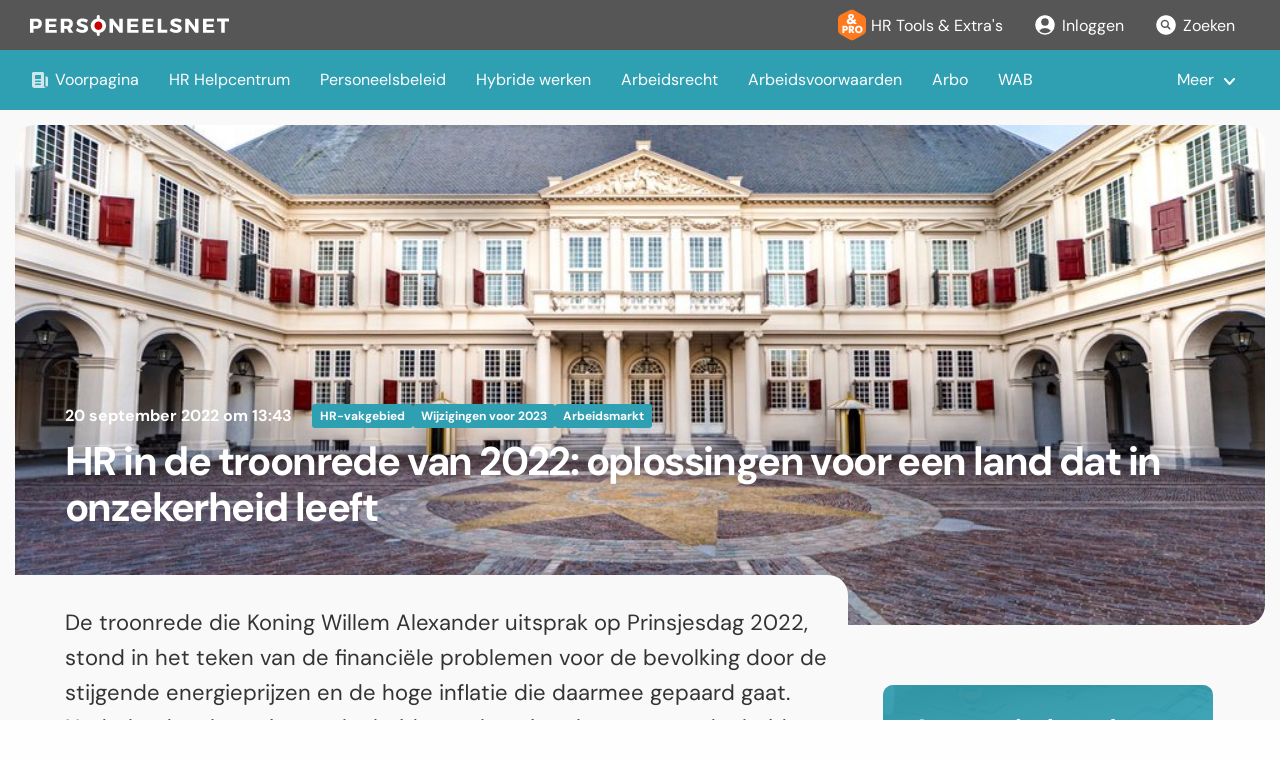

--- FILE ---
content_type: text/html; charset=utf-8
request_url: https://www.personeelsnet.nl/bericht/hr-in-de-troonrede-van-2022
body_size: 14403
content:
<!DOCTYPE html>
<html lang="en">
  <head>
    <script type="text/javascript">window.TERMLY_CUSTOM_BLOCKING_MAP = { 'tools.personeelsnet.nl': 'essential' }</script>
    <script src="https://app.termly.io/resource-blocker/c73073b4-bd9e-498a-80f4-5a5a0c2cefcc?autoBlock=on"></script>

    <meta charset="utf-8" />
    <meta name="viewport" content="width=device-width, initial-scale=1.0" />
    <title>HR in de troonrede van 2022: oplossingen voor een land | Personeelsnet</title>
<meta name="description" content="De troonrede die Koning Willem Alexander uitsprak op Prinsjesdag 2022, stond in het teken van de financiële problemen voor de bevolking door de stijgende energieprijzen en de hoge inflatie die daarmee gepaard gaat. Nederland verkeert in onzekerheid en velen uiten hun ontevredenheid over de aanpak">
<link rel="image_src" href="https://www.personeelsnet.nl/bijlages/5975?style=featured">
<meta property="og:title" content="HR in de troonrede van 2022: oplossingen voor een land dat in onzekerheid leeft">
<meta property="og:type" content="article">
<meta property="og:url" content="https://www.personeelsnet.nl/bericht/hr-in-de-troonrede-van-2022">
<meta property="og:image" content="https://www.personeelsnet.nl/bijlages/5975?style=featured">
<meta property="og:description" content="De troonrede die Koning Willem Alexander uitsprak op Prinsjesdag 2022, stond in het teken van de financiële problemen voor de bevolking door de stijgende energieprijzen en de hoge inflatie die daarmee gepaard gaat. Nederland verkeert in onzekerheid en velen uiten hun ontevredenheid over de aanpak van het kabinet. Dat was deze Prinsjesdag ook voor de Koning duidelijk merkbaar, omdat de koninklijke stoet op verschillende plekken werd geconfronteerd met luide protesten van boeren en ontevreden burgers.">
<meta name="twitter:card" content="summary_large_image">
<meta name="twitter:description" content="De troonrede die Koning Willem Alexander uitsprak op Prinsjesdag 2022, stond in het teken van de financiële problemen voor de bevolking door de stijgende energieprijzen en de hoge inflatie die daarmee gepaard gaat. Nederland verkeert in onzekerheid en velen uiten hun ontevredenheid over de aanpak van het kabinet. Dat was deze Prinsjesdag ook voor de Koning duidelijk merkbaar, omdat de koninklijke stoet op verschillende plekken werd geconfronteerd met luide protesten van boeren en ontevreden burgers.">
<meta name="twitter:title" content="HR in de troonrede van 2022: oplossingen voor een land dat in onzekerheid leeft">
<meta name="twitter:image" content="https://www.personeelsnet.nl/bijlages/5975?style=featured">
<meta name="twitter:site" content="@personeelsnet">
    <link href="https://fonts.bunny.net/css?family=dm-sans:400,400i,700" rel="stylesheet" />
    <link rel="alternate" type="application/rss+xml" title="Personeelsnet RSS Feed" href="https://www.personeelsnet.nl/rss" />

    <link rel="stylesheet" href="/assets/application-d154bcc864794ead0b1b0be3eee7e568e81673368be792ea0081da446d1debff.css" />
    <link rel="stylesheet" href="/assets/print-ca7afe5bf47a4b9577d82a1e52acc01da4a5cf6c02acf65befa6a0a07db1ce9e.css" media="print" />
    <script src="/assets/application-afca3e639074befcc3dba5cc0aa73044d74902893eda21a376ea699b3f4616dd.js" data-turbolinks-track="true"></script>

    <link rel="icon" href="/favicon.ico" sizes="32x32">
    <link rel="icon" href="/icon.svg" type="image/svg+xml">
    <link rel="apple-touch-icon" href="/apple-touch-icon.png"><!-- 180×180 -->
    <link rel="manifest" href="/manifest.webmanifest">
    <link rel="canonical" href="https://www.personeelsnet.nl/bericht/hr-in-de-troonrede-van-2022" />

    <meta name="csrf-param" content="authenticity_token" />
<meta name="csrf-token" content="Eaiy7mLLmKmMtEbrsKFAMwIHESEcWxCYHec9_QKu8aP-YBs1n9owqwfHTCtteQE_6zBNhmbOf8NF2MAQvHCtpw" />
    
          <script type="application/ld+json">{
          "@context": "http://schema.org",
          "@type": "NewsArticle",
          "mainEntityOfPage":{
            "@type":"WebPage",
            "@id":"https://www.personeelsnet.nl/bericht/hr-in-de-troonrede-van-2022"
          },
          "headline": "HR in de troonrede van 2022: oplossingen voor een land dat in onzekerheid leeft",
            "image": {
              "@type": "ImageObject",
              "url": "/bijlages/5975%3Fstyle=featured?1663674202",
              "height": 1000,
              "width": 500
            },
          "author": {
            "@type": "Organization",
            "name": "Personeelsnet"
          },
          "datePublished": "2022-09-20T13:43:00+02:00",
          "dateModified": "2022-09-20T14:50:30+02:00",
          "publisher": {
            "@type": "Organization",
            "name": "Personeelsnet",
            "logo": {
              "@type": "ImageObject",
              "url": "https://www.personeelsnet.nl/assets/logo-personeelsnet-b456738f5f0046aaced401c823001debef6cba92a2ce8e30e1143beefd072e5d.png",
              "width": 537,
              "height": 51
            }
          },
          "description": "De troonrede die Koning Willem Alexander uitsprak op Prinsjesdag 2022, stond in het teken van de financiële problemen voor de bevolking door de stijgende energieprijzen en de hoge inflatie die daarmee gepaard gaat. Nederland verkeert in onzekerheid en velen uiten hun ontevredenheid over de aanpak van het kabinet. Dat was deze Prinsjesdag ook voor de Koning duidelijk merkbaar, omdat de koninklijke stoet op verschillende plekken werd geconfronteerd met luide protesten van boeren en ontevreden burgers."
        }
    </script>


        <!-- Google tag (gtag.js) -->
<script async src="https://www.googletagmanager.com/gtag/js?id=G-F29S6GBENR"></script>
<script>
  window.dataLayer = window.dataLayer || [];
  function gtag(){dataLayer.push(arguments);}
  gtag('js', new Date());
  
  gtag('config', 'G-F29S6GBENR');
  gtag('config', 'AW-976594894');
</script>

  </head>

  <body>

  <div class="c-header">
  <div class="c-header__top">
    <div class="c-header__content u-max-width-xxl">
      <h1 class="c-logo">
        <a href="/" class="c-logo__link c-logo__link--active">
          <svg xmlns="http://www.w3.org/2000/svg" height="21" viewBox="0 0 199.34382 21" width="199.34382" class="c-logo__img"><g fill="none" fill-rule="evenodd" transform="translate(0 1.5)"><path d="m68.406742 0v18" stroke="#fff" stroke-linecap="round" stroke-linejoin="round" stroke-width="3"></path><g fill-rule="nonzero"><circle cx="68.406742" cy="8.988764" fill="#ca0000" r="5.05618"></circle><path d="m10.3786517 3.41573034c1 .85393258 1.5011236 2.0730337 1.5011236 3.65280899 0 1.65955056-.5 2.94831457-1.5011236 3.86516857-1.00000001.9191011-2.4033708 1.3786517-4.20674159 1.3786517h-2.56741573v3.9797752h-3.60449438v-14.16179772h6.17078652c1.80337078 0 3.20561797.42808989 4.20674158 1.28426966zm-6.77528091 6.06292135h2.39101123c.79662922 0 1.40898877-.19662922 1.83595506-.58764045.42808989-.39213484.64269663-.95955057.64269663-1.70449439 0-.73033707-.21573034-1.28314606-.64719101-1.65842696-.43146068-.3752809-1.04157304-.56292135-1.83146068-.56292135h-2.38988764v4.51348315zm15.43258431-4.51348315v2.81460674h6.7550561v2.83370782h-6.7550561v2.8449439h7.7033707v2.8337078h-11.3078651v-14.16179772h11.0898876v2.83595505h-7.4853932zm18.147191 7.34719106h-2.8325843v3.9797752h-3.6044944v-14.16179772h6.3303371c1.8764045 0 3.3258427.42808989 4.3494382 1.28426966 1.0235955.85617978 1.5359551 2.0741573 1.5359551 3.65393259 0 1.07977528-.2191012 2.00337078-.6561798 2.76966292-.4382023.76741575-1.0752809 1.36179775-1.911236 1.78314605l2.9707865 4.6707865h-4.0786516zm-.1078652-2.83370791c.7831461 0 1.3910112-.19662922 1.8213483-.58764045.4314607-.39213484.647191-.95955057.647191-1.70449439 0-.73033707-.2157303-1.28314606-.647191-1.65842696-.4303371-.3752809-1.0382022-.56292135-1.8213483-.56292135h-2.7258427v4.51348315zm18.4292135-7.08089888c.9842696.28314607 1.8483146.66853932 2.5921348 1.15505618l-1.3640449 2.80449438c-.7543716-.4391972-1.5541868-.79521479-2.3853933-1.06179775-.8460674-.27303371-1.558427-.40898877-2.1382022-.40898877-.4730337 0-.8516854.08651686-1.1348315.26179776-.2725529.15597017-.4361251.45022703-.4247191.76404494 0 .4494382.2191011.79101124.6561798 1.02808989.4382022.23595505 1.1280899.48988764 2.0696629.76067416.9865169.28202247 1.7977528.56516853 2.4292135.8483146s1.1775281.70786517 1.6393258 1.27415731c.4606742.56629209.6910113 1.32022469.6910113 2.26179779 0 .9146067-.2505618 1.7-.7505618 2.3550561-.5.6550562-1.1786517 1.147191-2.0337079 1.4764045-.8561798.3292135-1.8179775.4943821-2.8842697.4943821-1.1850296-.0024063-2.360871-.2080076-3.4764045-.6078652-1.1460674-.4044944-2.1426966-.9561798-2.9921348-1.6539326l1.3932584-2.7752809c.7561081.6422489 1.6114165 1.1575589 2.5325843 1.5258427.9707865.3977528 1.8314607.5977528 2.5820225.5977528.5797753 0 1.0325842-.1044944 1.3584269-.3112359.3258427-.2078652.4887641-.5157304.4887641-.9235956 0-.4606741-.2269663-.8112359-.6820225-1.0516853-.4539326-.2404495-1.1584269-.4887641-2.1123595-.7460675-.9685394-.2696629-1.7662922-.5393258-2.3955057-.80898872-.6325388-.27304872-1.1884724-.69703976-1.6191011-1.23483147-.4516854-.55280898-.6764045-1.28089887-.6764045-2.18202247 0-.86292135.2314607-1.61348314.6966292-2.25168539.4629214-.63932584 1.1235955-1.13483146 1.9786517-1.48651685.8561798-.3516854 1.8438203-.52808989 2.9629214-.52808989 1.0134831 0 2.0134831.14157303 2.9977528.4247191zm16.8932584.55730337c1.1685393.62921348 2.0853933 1.48876404 2.7505618 2.57752809.664045 1.08988764.9966292 2.30898876.9966292 3.65955056 0 1.36292137-.3325842 2.59662917-.9966292 3.70337077-.6622347 1.1032843-1.613336 2.0046548-2.7505618 2.6067416-1.1685393.6314607-2.4741573.9483146-3.9157303.9483146-1.4292135 0-2.7258427-.3168539-3.8910113-.9483146-1.1358912-.6039436-2.0865445-1.5048896-2.7505618-2.6067416-.6674157-1.1067416-1.0022472-2.3404494-1.0022472-3.70337077 0-1.36292135.3348315-2.58988764 1.0022472-3.67865168.6658594-1.08717465 1.6130967-1.97423912 2.7415731-2.56741573 1.1573033-.62247191 2.4584269-.93370787 3.8988764-.93370787 1.4426966 0 2.7483146.31460674 3.9168539.94382023zm-5.8651685 2.61797753c-.6138309.36307938-1.1202286.88266044-1.4674158 1.50561798-.3654531.65075097-.5530206 1.38629465-.5438202 2.13258427 0 .78426966.1820225 1.50000004.5438202 2.14831464.3442611.6300438.8504451 1.1567854 1.4662922 1.5258427.5996596.3641677 1.2883161.5554827 1.9898876.5528089.6973915.0057504 1.3821837-.1858979 1.9752809-.5528089.5988764-.3685394 1.0741573-.8775281 1.4269663-1.5258427.3550047-.6598728.5367081-1.39905763.5280899-2.14831464 0-.78314607-.1764045-1.49438203-.5280899-2.13258427-.3340641-.61928726-.8264756-1.13883948-1.4269663-1.50561798-.5941075-.36409673-1.2785047-.55407729-1.9752809-.54831461-.7004773-.00282923-1.3883263.18642639-1.988764.54719101zm23.088764 10.71910109-6.5179775-8.71910109v8.71910109h-3.3775281v-14.16179772h3.1797753l6.5280899 8.74044942v-8.74044942h3.3573033v14.16179772h-3.1707865zm11.2831457-11.32696626v2.81460674h6.755057v2.83370782h-6.755057v2.8449439h7.703371v2.8337078h-11.3067414v-14.16179772h11.0898874v2.83595505h-7.485393zm15.314607 0v2.81460674h6.752809v2.83370782h-6.752809v2.8449439h7.702247v2.8337078h-11.307865v-14.16179772h11.089888v2.83595505h-7.485393zm21.316854 8.31460676v3.0123595h-9.608989v-14.16179772h3.604495v11.14943822zm11.831461-10.88202249c.985393.28314607 1.849438.66853932 2.593258 1.15505618l-1.362921 2.80449438c-.754372-.4391972-1.554187-.79521479-2.385393-1.06179775-.846068-.27303371-1.558427-.40898877-2.138203-.40898877-.473033 0-.851685.08651686-1.134831.26179776-.272553.15597017-.436125.45022703-.424719.76404494 0 .4494382.219101.79101124.65618 1.02808989.438202.23595505 1.128089.48988764 2.069662.76067416.987641.28202247 1.797753.56516853 2.429214.8483146s1.178652.70786517 1.639326 1.27415731c.460674.56629209.691011 1.32022469.691011 2.26179779 0 .9146067-.250562 1.7-.750562 2.3550561-.5.6550562-1.178651 1.147191-2.033708 1.4764045-.856179.3292135-1.817977.4943821-2.884269.4943821-1.18503-.0024063-2.360871-.2080076-3.476405-.6078652-1.146067-.4044944-2.142696-.9561798-2.992135-1.6539326l1.393259-2.7752809c.756108.6422489 1.611416 1.1575589 2.532584 1.5258427.970787.3977528 1.831461.5977528 2.582023.5977528.579775 0 1.032584-.1044944 1.358426-.3112359.325843-.2078652.488765-.5157304.488765-.9235956 0-.4606741-.226967-.8112359-.682023-1.0516853-.453933-.2404495-1.158427-.4887641-2.112359-.7460675-.96854-.2696629-1.766293-.5393258-2.395506-.80898872-.632539-.27304872-1.188473-.69703976-1.619101-1.23483147-.451686-.55280898-.676405-1.28089887-.676405-2.18202247 0-.86292135.231461-1.61348314.696629-2.25168539.462922-.63932584 1.123596-1.13483146 1.978652-1.48651685.85618-.3516854 1.84382-.52808989 2.962922-.52808989 1.014606 0 2.013483.14157303 2.997752.4247191zm16.160674 13.89438199-6.516854-8.71910109v8.71910109h-3.378652v-14.16179772h3.179776l6.528089 8.74044942v-8.74044942h3.357304v14.16179772zm11.283146-11.32696626v2.81460674h6.755056v2.83370782h-6.755056v2.8449439h7.702247v2.8337078h-11.306741v-14.16179772h11.089887v2.83595505h-7.485393zm18.266292.05955056v11.2674157h-3.604494v-11.2674157h-4.226967v-2.91348314h12.097753v2.91348314z" fill="#fff"></path></g></g></svg>
        </a>
      </h1>

      <button class="c-header__toggle" onclick="window.menu.classList.toggle('c-navigation-secondary--active')">
        <svg width="30" height="30" xmlns="http://www.w3.org/2000/svg" viewBox="0 0 10 10" stroke="currentColor" stroke-width=".6" fill="rgba(0,0,0,0)" stroke-linecap="round">
            <path d="M2,3L5,3L8,3M2,5L8,5M2,7L5,7L8,7">
                <animate dur="0.2s" attributeName="d" values="M2,3L5,3L8,3M2,5L8,5M2,7L5,7L8,7;M3,3L5,5L7,3M5,5L5,5M3,7L5,5L7,7" fill="freeze" begin="start.begin" />
                <animate dur="0.2s" attributeName="d" values="M3,3L5,5L7,3M5,5L5,5M3,7L5,5L7,7;M2,3L5,3L8,3M2,5L8,5M2,7L5,7L8,7" fill="freeze" begin="reverse.begin" />
            </path>
            <rect width="10" height="10" stroke="none">
                <animate dur="2s" id="reverse" attributeName="width" begin="click" />
            </rect>
            <rect width="10" height="10" stroke="none">
                <animate dur="0.001s" id="start" attributeName="width" values="10;0" fill="freeze" begin="click" />
                <animate dur="0.001s" attributeName="width" values="0;10" fill="freeze" begin="reverse.begin" />
            </rect>
        </svg>
      </button>

      <ul class="c-navigation-secondary" id="menu">
        <li class="c-navigation-secondary__item">
          <a href="/toolsenextras"  class="c-navigation-secondary__link">
            <svg style="min-width:28px" height="32" viewBox="0 0 28 32" xmlns="http://www.w3.org/2000/svg">
              <g fill="none" fill-rule="evenodd">
                <path d="m16.3233481 1.32762751 9.1573466 5.23276946c1.557875.89021427 2.5193053 2.54693147 2.5193053 4.34121573v10.1967746c0 1.7942843-.9614303 3.4510015-2.5193053 4.3412157l-9 5.1428572c-1.5371634.878379-3.424226.878379-4.9613894 0l-8.99999999-5.1428572c-1.55787499-.8902142-2.51930531-2.5469314-2.51930531-4.3412157v-11.0082174c0-1.89386025 1.07001188-3.62517584 2.76393202-4.47213591l8.84265348-4.42132673c1.4952729-.74763645 3.2652633-.69850793 4.7167626.13092025z" fill="#ff791f"/><path d="m6.32956038 24h-1.82617188v-7.1484375h2.03613281c.79752604 0 1.35742188.0390625 1.6796875.1171875.32226563.078125.59570313.2115885.8203125.4003906.26367188.218099.46468099.4907227.60302735.8178711.13834635.3271485.20751953.690918.20751953 1.0913086 0 .4264323-.06835938.8015951-.20507813 1.1254883s-.33854166.5900065-.60546875.7983398c-.20182291.15625-.43945312.2685547-.71289062.3369141s-.71126302.1025391-1.31347656.1025391h-.33203125-.3515625zm0-3.9306641h.37109375c.46875 0 .79589843-.0642903.98144531-.1928711.18554687-.1285807.27832031-.3474934.27832031-.6567382 0-.2994792-.09114583-.5126954-.2734375-.6396485s-.50455729-.1904297-.96679687-.1904297h-.390625zm4.51171872 3.9306641v-7.1484375h2.0361328c.7975261 0 1.3533529.0366211 1.6674805.1098633s.5851237.1961263.8129883.3686523c.2571614.1953125.4549154.444336.5932617.7470703.1383464.3027344.2075195.6363933.2075195 1.0009766 0 .5533854-.1359049 1.003418-.4077148 1.3500977-.2718099.3466796-.6681315.5769856-1.1889648.6909179l1.9482421 2.8808594h-2.2021484l-1.640625-2.7978516v2.7978516zm1.8261719-3.7695312h.3613281c.4199219 0 .7267253-.0716146.9204102-.2148438s.2905273-.3678385.2905273-.6738281c0-.3580729-.090332-.612793-.2709961-.7641602-.180664-.1513672-.4842122-.2270508-.9106445-.2270508h-.390625zm11.9238281.2099609c0 .5143229-.094401.9960937-.2832031 1.4453125-.1888021.4492187-.4638672.851237-.8251953 1.2060547-.3645833.3515625-.78125.6225586-1.25.8129883-.46875.1904296-.9554037.2856445-1.4599609.2856445-.5110678 0-1.0001628-.0952149-1.4672852-.2856445-.4671224-.1904297-.8780925-.4614258-1.2329102-.8129883-.3678385-.3548177-.6469726-.7584636-.8374023-1.2109375-.1904297-.452474-.2856445-.9326172-.2856445-1.4404297 0-.5110677.0952148-.9920248.2856445-1.4428711.1904297-.4508464.4695638-.8536784.8374023-1.2084961.3548177-.3515625.7657878-.6225586 1.2329102-.8129883s.9562174-.2856445 1.4672852-.2856445c.5078125 0 .9969075.0952148 1.4672851.2856445s.8846029.4614258 1.2426758.8129883.6323242.7535807.8227539 1.2060547c.1904297.4524739.2856445.9342448.2856445 1.4453125zm-3.8183593 2.0996094c.5403645 0 .9871419-.1985677 1.340332-.5957032.3531901-.3971354.5297851-.8984375.5297851-1.5039062 0-.5989583-.1790364-1.0986328-.5371093-1.4990235-.358073-.4003906-.8024089-.6005859-1.3330078-.6005859-.5403646 0-.987142.1993815-1.3403321.5981445-.3531901.3987631-.5297851.8992513-.5297851 1.5014649 0 .6119792.1741536 1.1149088.5224609 1.5087891.3483073.3938802.797526.5908203 1.3476563.5908203zm-4.7674041-7.4904749-.8979944-1.0441794c-.4872837.4547982-1.0000918.7877754-1.5384243.9989317-.5383325.2111562-1.1369954.3167344-1.7959887.3167344-.9049555 0-1.6440025-.2656857-2.21714097-.797057-.57313849-.5313713-.85970774-1.2124083-.85970774-2.0431111 0-.64043.1879523-1.2054471.5638569-1.6950513.3759046-.4896041.97688791-.95020325 1.80294981-1.38179742-.320215-.366623-.5580559-.72280421-.7135226-1.06854362-.1554667-.34573942-.2332001-.68799823-.2332001-1.02677645 0-.68219723.2680061-1.25185513.8040182-1.70897368s1.2100879-.68567783 2.0222275-.68567783c.9281595 0 1.6590851.22507868 2.1927768.67523604.5336917.45015735.8005376 1.06042222.8005376 1.83079461 0 .49192453-.1450249.95136349-.4350748 1.37831686-.2900498.42695337-.7251246.82374155-1.3052243 1.19036456l1.1973258 1.25301533c.2366807-.1949135.4733613-.4083902.710042-.6404301.2366807-.2320398.4756817-.4896041.7170032-.77269275l1.45489 1.49665715c-.2413214.2970111-.4768419.5638569-.7065614.8005376s-.4605991.4501574-.692639.6404301l2.2136604 2.2832723zm-2.2902336-2.4224963-1.6428423-1.7959886c-.3202151.2830887-.5545753.5418131-.7030808.7761734-.1485056.2343603-.2227583.4652399-.2227583.692639 0 .2970111.1032577.5464539.3097732.7483286s.46524.3028121.7761734.3028121c.2227583 0 .4571185-.0591702.7030808-.1775106.2459623-.1183403.5058469-.3004916.779654-.5464539zm-.7170032-3.83561909.3271762-.27148665c.2320399-.1902727.4095504-.3828658.5325315-.57777929.1229811-.1949135.1844717-.3828658.1844717-.5638569 0-.24596227-.0800537-.44551656-.2401613-.59866288-.1601075-.15314631-.3701036-.22971947-.6299882-.22971947-.2923703 0-.5220897.08005376-.6891584.24016127-.1670688.16010751-.2506031.37938519-.2506031.65783304 0 .11137914.034806.25060307.1044179.41767178.069612.16706871.1577871.31325383.2645255.43855536z" fill="#fff" fill-rule="nonzero"/>
              </g>
            </svg>
            HR Tools &amp; Extra's
          </a>
        </li>

          <li class="c-navigation-secondary__item">
            <a href="/users/sign_in" class="c-navigation-secondary__link ">
              <svg xmlns="http://www.w3.org/2000/svg" viewBox="0 0 24 24" fill="currentColor" width="24" height="24">
                <path fill-rule="evenodd" d="M18.685 19.097A9.723 9.723 0 0021.75 12c0-5.385-4.365-9.75-9.75-9.75S2.25 6.615 2.25 12a9.723 9.723 0 003.065 7.097A9.716 9.716 0 0012 21.75a9.716 9.716 0 006.685-2.653zm-12.54-1.285A7.486 7.486 0 0112 15a7.486 7.486 0 015.855 2.812A8.224 8.224 0 0112 20.25a8.224 8.224 0 01-5.855-2.438zM15.75 9a3.75 3.75 0 11-7.5 0 3.75 3.75 0 017.5 0z" clip-rule="evenodd" />
              </svg>                
              Inloggen
            </a>
          </li>
        <li class="c-navigation-secondary__item">
          <a href="/zoekresultaten" class="c-navigation-secondary__link ">
            <svg xmlns="http://www.w3.org/2000/svg" viewBox="0 0 24 24" fill="currentColor" width="24" height="24">
              <path d="M8.25 10.875a2.625 2.625 0 115.25 0 2.625 2.625 0 01-5.25 0z" />
              <path fill-rule="evenodd" d="M12 2.25c-5.385 0-9.75 4.365-9.75 9.75s4.365 9.75 9.75 9.75 9.75-4.365 9.75-9.75S17.385 2.25 12 2.25zm-1.125 4.5a4.125 4.125 0 102.338 7.524l2.007 2.006a.75.75 0 101.06-1.06l-2.006-2.007a4.125 4.125 0 00-3.399-6.463z" clip-rule="evenodd" />
            </svg>
            Zoeken
          </a>
        </li>
      </ul>
    </div>
  </div>
  <div class="c-navigation u-max-width-xxl">
    <ul class="c-navigation__list" data-nav>
        <li class="c-navigation__item" data-nav-item>
          <a href="/" class="c-navigation__link ">
            <svg xmlns="http://www.w3.org/2000/svg" viewBox="0 0 20 20" fill="currentColor" width="20" height="20">
              <path fill-rule="evenodd" d="M2 3.5A1.5 1.5 0 013.5 2h9A1.5 1.5 0 0114 3.5v11.75A2.75 2.75 0 0016.75 18h-12A2.75 2.75 0 012 15.25V3.5zm3.75 7a.75.75 0 000 1.5h4.5a.75.75 0 000-1.5h-4.5zm0 3a.75.75 0 000 1.5h4.5a.75.75 0 000-1.5h-4.5zM5 5.75A.75.75 0 015.75 5h4.5a.75.75 0 01.75.75v2.5a.75.75 0 01-.75.75h-4.5A.75.75 0 015 8.25v-2.5z" clip-rule="evenodd" />
              <path d="M16.5 6.5h-1v8.75a1.25 1.25 0 102.5 0V8a1.5 1.5 0 00-1.5-1.5z" />
            </svg>
            Voorpagina
          </a>
        </li>
          <li class="c-navigation__item" data-nav-item>
            <a href="/onderwerpen/hr-masterclass" class="c-navigation__link ">
              HR Helpcentrum
            </a>
          </li>
          <li class="c-navigation__item" data-nav-item>
            <a href="/onderwerpen/personeelsbeleid" class="c-navigation__link ">
              Personeelsbeleid
            </a>
          </li>
          <li class="c-navigation__item" data-nav-item>
            <a href="/onderwerpen/hybride-werken" class="c-navigation__link ">
              Hybride werken
            </a>
          </li>
          <li class="c-navigation__item" data-nav-item>
            <a href="/onderwerpen/arbeidsrecht" class="c-navigation__link ">
              Arbeidsrecht
            </a>
          </li>
          <li class="c-navigation__item" data-nav-item>
            <a href="/onderwerpen/arbeidsvoorwaarden" class="c-navigation__link ">
              Arbeidsvoorwaarden
            </a>
          </li>
          <li class="c-navigation__item" data-nav-item>
            <a href="/onderwerpen/arbo" class="c-navigation__link ">
              Arbo
            </a>
          </li>
          <li class="c-navigation__item" data-nav-item>
            <a href="/onderwerpen/wab" class="c-navigation__link ">
              WAB
            </a>
          </li>
          <li class="c-navigation__item" data-nav-item>
            <a href="/onderwerpen/werving-en-selectie" class="c-navigation__link ">
              Werving en selectie
            </a>
          </li>
          <li class="c-navigation__item" data-nav-item>
            <a href="/onderwerpen/scholing-en-ontwikkeling" class="c-navigation__link ">
              Scholing
            </a>
          </li>
          <li class="c-navigation__item" data-nav-item>
            <a href="/onderwerpen/hr-vakgebied" class="c-navigation__link ">
              HR-vakgebied
            </a>
          </li>
    </ul>
    <ul class="c-navigation__more" data-nav-more-toggle>
      <li class="c-navigation__item c-navigation__item--has-dropdown">
        <a href="#" class="c-navigation__link">Meer</a>
        <ul class="c-navigation-dropdown" data-nav-more>
        </ul>
      </li>
    </ul>
  </div>
</div>
  
  

  
<div class="c-article">
  <div class="row u-pos-rel">
    <div class="medium-12 columns">
      
        <div class="c-article__header u-small-mtl" style="background-image: url(/bijlages/5975?style=featured); background-position: 50% 30%">
          <div class="c-article__header-content">          
            <div class="c-article__meta">
              <time datetime="2022-09-20T13:43:00+02:00">20 september 2022 om 13:43</time>
                <a href="/toolsenextras/onderwerpen/hr-vakgebied" class="c-article__tag">
                  HR-vakgebied
                </a>
                <a href="/toolsenextras/onderwerpen/wijzigingen-voor-2023" class="c-article__tag">
                  Wijzigingen voor 2023
                </a>
                <a href="/toolsenextras/onderwerpen/arbeidsmarkt" class="c-article__tag">
                  Arbeidsmarkt
                </a>
            </div>
            <h1 class="c-article__title">
              HR in de troonrede van 2022: oplossingen voor een land dat in onzekerheid leeft
            </h1>
          </div>
        </div>
    </div>
    <div class="medium-8 columns">
      <div class="c-article__text">
          <p class="c-article__text-intro">De troonrede die Koning Willem Alexander uitsprak op Prinsjesdag 2022, stond in het teken van de financiële problemen voor de bevolking door de stijgende energieprijzen en de hoge inflatie die daarmee gepaard gaat. Nederland verkeert in onzekerheid en velen uiten hun ontevredenheid over de aanpak van het kabinet. Dat was deze Prinsjesdag ook voor de Koning duidelijk merkbaar, omdat de koninklijke stoet op verschillende plekken werd geconfronteerd met luide protesten van boeren en ontevreden burgers.</p>
          <p>Opvallend was dat de Koning bij het uitspreken van de troonrede de onrust en onvrede als eerste adresseerde. Het is ‘tegenstrijdig’ sprak de Koning namens de regering, ‘dat bestaanszekerheden onder druk staan en armoede toeneemt in een periode van economische groei en lage werkloosheid.’ Verder wees de Koning erop dat mensen bang zijn om hun mening te geven, ‘uit angst voor harde reacties of zelfs bedreigingen.’</p>
<p>Mensen verliezen vertrouwen in het oplossend vermogen van politiek en bestuur. Ze zijn onzeker over koopkracht en woningnood, over de opvang van asielzoekers en de oorlog in Oekraïne. Maar ook over de grote veranderingen die op ons afkomen op terreinen als arbeidsmarkt, klimaat, energie en stikstof. ‘Al deze onderwerpen zijn bepalend voor de manier waarop wij en onze kinderen straks wonen, werken, ondernemen en met elkaar samenleven,’ aldus de Koning.</p>
<p><strong>Aan oplossingen werken en eigen koers bepalen</strong><br> De regering kiest ‘met overtuiging voor militaire en humanitaire steun aan Oekraïne en de internationale sancties tegen Rusland.’ In de troonrede citeerde de Koning zijn grootmoeder, Koningin Juliana, die in 1948 bij haar inhuldiging het parlement toesprak. In die roerige naoorlogse tijd moest Nederland ook positie kiezen om ‘drijvende te blijven op de wilde golven van het wereldgebeuren. Het moet zelf zijn koers bepalen, en bovendien trachten met de andere volken samen de koers uit te zetten van de ganse wereldvloot.’</p>
<p>Het kabinet zegt zicht realiseren dat Nederlanders kritisch zijn op de werking van het politiek-bestuurlijke bestel. Dat is voor het kabinet een aansporing om lastige maatregelen te nemen die echt nodig zijn en daarover ‘open en transparant te zijn.’ Het kabinet heeft een ambitieuze toekomstagenda voor 2030 en daarna, die moet leiden tot ‘een schoon en veilig land met kansen voor iedereen.’</p>
<p><strong>Maatregelen vanwege hoge energieprijzen al in 2022<br> </strong>Door de internationale sancties tegen Rusland, zijn de energieprijzen enorm gestegen, waardoor veel huishoudens in de problemen zijn geraakt. Werkgevers worden nu ook al geconfronteerd met werknemers waarvan de schulden hen boven het hoofd groeien. Zij zullen opgelucht zijn dat het kabinet een pakket maatregelen voor 2023 presenteert van ruim 18 miljard euro. Dit is vooral voor de lage en middeninkomens. ‘Maar zelfs daarmee kunnen niet alle prijsstijgingen voor iedereen volledig worden gecompenseerd, waarschuwt het kabinet.</p>
<p>Het kabinet werkt ook aan een prijsplafond voor energie, dat al effect heeft in 2022. Hiermee kunnen mensen hun energierekening blijven betalen. De belastingverlaging op brandstof en de energietoeslag lopen door in 2023. Deze maatregelen worden onder andere gedekt door een tijdelijke extra bijdrage van gas- en oliemaatschappijen.</p>
<p><strong>Vaste baan in goed functionerende arbeidsmarkt</strong><br> Belangrijk is dat de arbeidsmarkt goed functioneert, zeker nu veel bedrijven kampen met personeelstekorten. Het kabinet vindt dat een vaste baan de norm moet zijn en werkt daarom aan een nieuwe balans tussen vaste en flexibele contracten. Goed werkgeverschap loont en ook arbeidsmigranten verdienen een fatsoenlijke behandeling.</p>
<p>Om te stimuleren dat mensen meer uren gaan werken, worden in de loop van deze kabinetsperiode de kosten voor kinderopvang voor alle werkende ouders bijna geheel vergoed. Het kabinet werkt aan een nieuw pensioenstelsel dat klaar is voor de toekomst en beter past bij een arbeidsmarkt waarin de meeste mensen tijdens hun leven meerdere werkgevers hebben. In het nieuwe stelsel is er eerder perspectief op indexatie en krijgen mensen beter zicht op de opgebouwde pensioenpot.</p>
<p><strong>Toeslagen en minimumloon omhoog</strong><br> De zorgtoeslag en de basisbeurs voor studenten gaan komend jaar omhoog. Daarnaast komen er structurele inkomensverbeteringen voor lage en middeninkomens. Per 1 januari gaan het minimumloon en de daaraan gekoppelde uitkeringen met 10 procent omhoog. De huurtoeslag en het kindgebonden budget worden hoger.<br> <br> Voor werkenden daalt de inkomstenbelasting en stijgt de arbeidskorting, zodat werken meer loont. Deze maatregelen worden onder andere gedekt door hogere belastingen op winst en vermogen, waarbij het midden- en kleinbedrijf zoveel mogelijk wordt ontzien.</p>
<p><strong>Versterking ondernemersklimaat</strong><br> Alleen met een goed opgeleide beroepsbevolking kunnen we bouwen aan een innovatieve en ondernemende toekomst. Nederlandse ondernemers en hun personeel hebben tijdens de coronacrisis veerkracht getoond. Het is een hard gelag dat zoveel bedrijven nu opnieuw met grote problemen te maken krijgen vanwege enorme kostenstijgingen.<br> <br> Zeker in het midden- en kleinbedrijf, dat zo belangrijk is voor ons land, hebben veel ondernemers het moeilijk. Versterking van het mkb-ondernemersklimaat is nodig, bijvoorbeeld door te zorgen voor een betere toegang tot financiering en ondersteuning bij verduurzaming. Het kabinet blijft ook verder investeren in het toekomstige verdienvermogen van ons land. Belangrijk zijn een aantrekkelijk vestigingsklimaat, ruimte voor de topsectoren en innovatieve startups, en het benutten van alle kansen die digitalisering biedt.</p>
<p><strong>Werken voor het heil van Nederland<br></strong>Koning Willem Alexander sloot zijn troonrede nogmaals af met een citaat van zijn grootmoeder in 1948: ‘Tezamen zullen wij werken voor het heil van Nederland.’ Woorden die steeds opnieuw actueel zijn, aldus de regering.<br><br> ‘Laat ons in deze onzekere tijd hoop en hernieuwd vertrouwen putten uit de wetenschap dat maatschappelijke vernieuwing in ons land altijd stapsgewijs en door samenwerking wordt bereikt. Zo was dat in het verleden, zo is het ook nu. Vanuit die gedachte wil de regering, samen met u en samen met alle positieve krachten in ons land, blijven werken aan oplossingen voor vandaag en een goede toekomst voor alle inwoners van het Koninkrijk,’ aldus de Koning.</p>
<h4>MIS NIKS: <a href="/p/nieuwsbrief/" target="_self">Abonneer je op de gratis Personeelsnet-nieuwsbrief</a>
</h4>

          
<div class="c-article-actions">
  <div class="c-article-actions__block">
    <h6 class="c-article-actions__title">Doorsturen:</h6>
    <div class="o-share">
      <a href="https://twitter.com/intent/tweet?url=https://www.personeelsnet.nl/bericht/hr-in-de-troonrede-van-2022&amp;text=HR%20in%20de%20troonrede%20van%202022%3A%20oplossingen%20voor%20een%20land%20dat%20in%20onzekerheid%20leeft" class="o-share__item" js-social-share>
        <img src="https://www.personeelsnet.nl/assets/socials/x-2f40fcede4cb190270429c69bdfedafbe746c6160d212e170c1b6d063c35088b.svg" />
      </a>
      <a href="https://www.facebook.com/sharer/sharer.php?u=https://www.personeelsnet.nl/bericht/hr-in-de-troonrede-van-2022&amp;t=HR%20in%20de%20troonrede%20van%202022%3A%20oplossingen%20voor%20een%20land%20dat%20in%20onzekerheid%20leeft" class="o-share__item" js-social-share>
        <img src="https://www.personeelsnet.nl/assets/socials/fb-30189a8d1d1ce112427d288d651e3a0f3226634e722b3a82f0376832faf08e1a.svg" />
      </a>
      <a href="https://www.linkedin.com/shareArticle?mini=true&amp;url=https://www.personeelsnet.nl/bericht/hr-in-de-troonrede-van-2022&amp;title=HR%20in%20de%20troonrede%20van%202022%3A%20oplossingen%20voor%20een%20land%20dat%20in%20onzekerheid%20leeft&amp;summary=&amp;source=" class="o-share__item" js-social-share>
        <img src="https://www.personeelsnet.nl/assets/socials/linkedin-5c363c30888a90639823ba5d2cae23a4a25252d44aec53a08e4ef858a64cbb92.svg" />
      </a>
      <a href="whatsapp://send?text=HR%20in%20de%20troonrede%20van%202022%3A%20oplossingen%20voor%20een%20land%20dat%20in%20onzekerheid%20leeft: https://www.personeelsnet.nl/bericht/hr-in-de-troonrede-van-2022" data-action="share/whatsapp/share" class="o-share__item">
        <img src="https://www.personeelsnet.nl/assets/socials/whatsapp-ede48663f3ea9e590cf87a7e9b7cfd97cd0794520d304e6f2769c443e9ea0ca0.svg" />
      </a>
      <a href="mailto:?subject=HR%20in%20de%20troonrede%20van%202022%3A%20oplossingen%20voor%20een%20land%20dat%20in%20onzekerheid%20leeft&amp;body=Dit artikel wil ik je graag ter informatie toesturen: https://www.personeelsnet.nl/bericht/hr-in-de-troonrede-van-2022" class="o-share__item">
        <img src="https://www.personeelsnet.nl/assets/socials/email-2350e0b8bfc351d3c0941d461b92067ab429a17df2639e07fa49e1e233cd101c.svg" />
      </a>
    </div>
  </div>

</div>

      </div>
    </div>
    <div class="medium-4 columns u-pos-rel u-small-mtxl">
      <aside class="c-article__sidebar">
          <div class="c-action-bar u-small-mtxl c-action-bar--overlay-energized u-expand c-action-bar--overlay c-action-bar--compact c-action-bar--single-line" style="background-image: url(/assets/papers-4f3185dc4a9ec030c10ce00b559889f58fc6694c8ef0bcc9f75d29e1a8d87e8a.png);">
  <div class="c-action-bar__body">
  	<h3 class="c-action-bar__title">Automatisch op de hoogte blijven?
</h3>
  	<p class="c-action-bar__text">
Meld je dan nu aan voor de gratis nieuwsbrief
</p>
  </div>
  <div class="c-action-bar__action">
    
      <form target="_blank" class="c-form" action="https://sibforms.com/serve/[base64]" method="post">
        <input type="email" name="EMAIL" class="c-form__input c-form__input--inline c-form__input--darker" placeholder="Uw e-mailadres" required />
        <div class="g-recaptcha-v3" data-sitekey="6Ld0ssMUAAAAAN26xG8e2hn7nfL8Vj8m6gzZlSUQ" style="display: none"></div>
        <input type="text" name="email_address_check" value="" class="u-hide">
        <input type="hidden" name="locale" value="nl">
        <button type="submit" name="subscribe" class="c-form__button--icon-small c-form__button--inline o-button o-button--royal">
          <span class="c-form__button-text">
            
Aanmelden
          </span>
        </button>
      </form>
      <script src="https://www.google.com/recaptcha/api.js?render=6Ld0ssMUAAAAAN26xG8e2hn7nfL8Vj8m6gzZlSUQ&hl=nl" async defer></script>

  </div>
</div>


<div class="c-banner u-small-mtxl u-text-center">
  <div id="fb-root"></div>
<script>(function(d, s, id) {
  var js, fjs = d.getElementsByTagName(s)[0];
  if (d.getElementById(id)) return;
  js = d.createElement(s); js.id = id;
  js.src = "//connect.facebook.net/nl_NL/sdk.js#xfbml=1&version=v2.10&appId=401821616632921";
  fjs.parentNode.insertBefore(js, fjs);
}(document, 'script', 'facebook-jssdk'));</script>

<div class="fb-page" data-href="http://www.facebook.com/personeelsnet" data-hide-cover="false" data-show-facepile="true"></div>
</div>

<div class="c-banner u-small-mtxl u-text-center">
  <a href="https://www.personeelsnet.nl/toolsenextras" target="_blank" style="display: block; max-width: 100%; text-decoration: none;">
  <img 
    src="https://tools.personeelsnet.nl/forms/wp-content/uploads/2025/12/HRTE_GIF_2026.gif"
    alt="Personeelsnet HR Tools & Extra's"
    style="width: 100%; height: auto; border: 0; display: block;"
  >
</a>

</div>

      </aside>
    </div>
  </div>

  <div class="row u-small-pbxxl">
    <div class="medium-12 columns">
        <div class="c-action-bar u-small-mtxl c-action-bar--overlay-energized" style="background-image: url(/assets/pencil-blur-d03ccdf6b3c85ff70317d5f3e297f5ca8ad65c42d5591a17eb06088c1190be32.png);">
  <div class="c-action-bar__body">
  	<h3 class="c-action-bar__title">Neem een abonnement en download 485 exclusieve vakartikelen en 321 actuele HR-instrumenten!
</h3>
  	<p class="c-action-bar__text">
Wilt u als HR-professional ook niks meer missen op uw vakgebied?
</p>
  </div>
  <div class="c-action-bar__action">
    
      <a href="/toolsenextras" class="o-button o-button--royal">
          
Direct aanmelden
      </a>

  </div>
</div>

    </div>
  </div>
</div>

  <div class="c-section c-section--dark">
    <div class="row">
      <div class="medium-12 columns">

        <div class="c-section-intro c-section-intro--dark u-medium-pbl">
          <h2 class="c-section-intro__title">Gerelateerd aan dit artikel</h2>
        </div>

        <ul class="c-list-teaser-visuals">
            <li>
              
<a href="/toolsenextras/bericht/wijzigingen-voor-hr-vanaf-1-juli-2023"
    class="c-teaser-visual
       c-teaser-visual--locked
      
    "
    style="background-image: url(/bijlages/6213?style=featured); background-position: 50% 15%">

	<div class="c-teaser-visual__content">
    <p class="c-teaser-visual__meta">
        <span class="c-teaser-visual__label">
          Wijzigingen voor 2023
        </span>
    </p>
		<h2 class="c-teaser-visual__title">
      Wijzigingen voor HR vanaf 1 juli 2023
    </h2>
	</div>
</a>

            </li>
            <li>
              
<a href="/toolsenextras/bericht/voorbeeld-nul-uren-contract---model-contract"
    class="c-teaser-visual
       c-teaser-visual--locked
      
    "
    style="background-image: url(/bijlages/562?style=featured); background-position: 50% 35%">

	<div class="c-teaser-visual__content">
    <p class="c-teaser-visual__meta">
        <span class="c-teaser-visual__label">
          Arbeidsrecht
        </span>
    </p>
		<h2 class="c-teaser-visual__title">
      Arbeidsovereenkomst: model nul uren contract
    </h2>
	</div>
</a>

            </li>
            <li>
              
<a href="/toolsenextras/bericht/doorwerken-na-de-aow-gerechtigde-leeftijd"
    class="c-teaser-visual
       c-teaser-visual--locked
      
    "
    style="background-image: url(/bijlages/557?style=featured); background-position: 50% 35%">

	<div class="c-teaser-visual__content">
    <p class="c-teaser-visual__meta">
        <span class="c-teaser-visual__label">
          Doorstroom
        </span>
    </p>
		<h2 class="c-teaser-visual__title">
      Ouderen: doorwerken na de AOW-gerechtigde leeftijd
    </h2>
	</div>
</a>

            </li>
            <li>
              
<a href="/toolsenextras/bericht/ontslag-zo-wijzigen-de-regels-door-de-cumulatiegrond-vanaf-2020"
    class="c-teaser-visual
       c-teaser-visual--locked
      
    "
    style="background-image: url(/bijlages/5314?style=featured); background-position: 50% 55%">

	<div class="c-teaser-visual__content">
    <p class="c-teaser-visual__meta">
        <span class="c-teaser-visual__label">
          WAB
        </span>
    </p>
		<h2 class="c-teaser-visual__title">
      Ontslag: dit zijn de regels voor de cumulatiegrond
    </h2>
	</div>
</a>

            </li>
            <li>
              
<a href="/toolsenextras/bericht/nevenwerkzaamhedenbeding-arbeidsovereenkomst-model"
    class="c-teaser-visual
       c-teaser-visual--locked
      
    "
    style="background-image: url(/bijlages/5096?style=featured); background-position: 50% 45%">

	<div class="c-teaser-visual__content">
    <p class="c-teaser-visual__meta">
        <span class="c-teaser-visual__label">
          Arbeidsrecht
        </span>
    </p>
		<h2 class="c-teaser-visual__title">
      Nevenwerkzaamhedenbeding voor arbeidsovereenkomst, model
    </h2>
	</div>
</a>

            </li>
            <li>
              
<a href="/toolsenextras/bericht/informatie-over-arbeidsovereenkomsten"
    class="c-teaser-visual
       c-teaser-visual--locked
      
    "
    style="background-image: url(/bijlages/579?style=featured); background-position: 50% 0%">

	<div class="c-teaser-visual__content">
    <p class="c-teaser-visual__meta">
        <span class="c-teaser-visual__label">
          Arbeidsrecht
        </span>
    </p>
		<h2 class="c-teaser-visual__title">
      Arbeidsovereenkomsten, informatie
    </h2>
	</div>
</a>

            </li>
        </ul>

      </div>
    </div>
  </div>




  <div class="c-footer">
    <div class="row">
      <div class="medium-12 columns">
        <div class="row collapse">
          <div class="medium-6 columns">
              <h5 class="c-footer__title c-footer__title--1">Over Personeelsnet</h5>
              <p class="c-footer__text">Personeelsnet is een geregistreerd handelsmerk van Personeelsnet Media BV, een onafhankelijke aanbieder van HR informatie.
              Het copyright van alle informatie in Personeelsnet en HR Tools &amp; Extra's berust bij Personeelsnet Media BV, Wierdsmaplein 2, 3072 MJ Rotterdam.</p>
          </div>
          <div class="medium-push-1 medium-3 small-6 columns">
            <h5 class="c-footer__title c-footer__title--2">Service</h5>
            <ul class="c-footer__list c-footer__list--1">
                <li class="c-footer__item">
                  <a href="/paginas/contact" class="c-footer__link">
                    Contact en Service
                  </a>
                </li>
                <li class="c-footer__item">
                  <a href="/paginas/privacy" class="c-footer__link">
                    Privacy
                  </a>
                </li>
                <li class="c-footer__item">
                  <a href="/paginas/leveringsvoorwaarden" class="c-footer__link">
                    Algemene voorwaarden Personeelsnet Media BV
                  </a>
                </li>
                <li class="c-footer__item">
                  <a href="/paginas/over-personeelsnet" class="c-footer__link">
                    Over Ons
                  </a>
                </li>
                <li class="c-footer__item">
                  <a href="/paginas/veelgestelde-vragen" class="c-footer__link">
                    Veelgestelde vragen
                  </a>
                </li>
              <li class="c-footer__item">
                <a href="#" class="termly-display-preferences c-footer__link">Cookievoorkeuren</a>
              </li>
            </ul>
          </div>
          <div class="medium-2 small-6 columns">
            <h5 class="c-footer__title c-footer__title--3">Volg ons</h5>
            <ul class="c-footer__list c-footer__list--2">
              <li class="c-footer__item"><a href="https://x.com/personeelsnet" target="_blank" class="c-footer__link c-footer__link--x">@personeelsnet</a></li>
              <li class="c-footer__item"><a href="https://www.facebook.com/personeelsnet" target="_blank" class="c-footer__link c-footer__link--facebook">Facebook</a></li>
              <li class="c-footer__item"><a href="https://www.pinterest.com/personeelsnet/" target="_blank" class="c-footer__link c-footer__link--pinterest">Pinterest</a></li>
              <li class="c-footer__item"><a href="https://www.personeelsnet.nl/rss" target="_blank" class="c-footer__link c-footer__link--rss">RSS</a></li>
            </ul>
          </div>
        </div>
      </div>
    </div>
  </div>

  

    <script type="module">
      import { initialize } from "/open-iframe-resizer.js";
      initialize({}, "#autoresize");
    </script>
  </body>
</html>


--- FILE ---
content_type: image/svg+xml
request_url: https://www.personeelsnet.nl/assets/socials/email-2350e0b8bfc351d3c0941d461b92067ab429a17df2639e07fa49e1e233cd101c.svg
body_size: -15
content:
<svg height="12" viewBox="0 0 16 12" width="16" xmlns="http://www.w3.org/2000/svg"><path d="m14.4 1.833-6.4 5.621-6.4-5.63v-.224h12.8zm-12.8 8.567v-6.444l6.4 5.628 6.4-5.622v6.438zm-1.6 1.6h16v-12h-16z" fill="#fff" fill-rule="evenodd"/></svg>

--- FILE ---
content_type: image/svg+xml
request_url: https://www.personeelsnet.nl/assets/socials/fb-30189a8d1d1ce112427d288d651e3a0f3226634e722b3a82f0376832faf08e1a.svg
body_size: 47
content:
<svg height="16" viewBox="0 0 8 16" width="8" xmlns="http://www.w3.org/2000/svg"><path d="m5.457 16v-7.2h2.186l.357-3.2h-2.543v-1.558c0-.824.021-1.642 1.173-1.642h1.166v-2.288c0-.034-1.002-.112-2.016-.112-2.116 0-3.441 1.326-3.441 3.76v1.84h-2.339v3.2h2.339v7.2z" fill="#fff" fill-rule="evenodd"/></svg>

--- FILE ---
content_type: image/svg+xml
request_url: https://www.personeelsnet.nl/assets/socials/linkedin-5c363c30888a90639823ba5d2cae23a4a25252d44aec53a08e4ef858a64cbb92.svg
body_size: 195
content:
<svg width="16" height="16" viewBox="0 0 16 16" xmlns="http://www.w3.org/2000/svg"><title>linkedin [#161]</title><path d="M16 16h-3.2v-5.6c0-1.535-.678-2.392-1.893-2.392-1.322 0-2.107.893-2.107 2.393V16H5.6V5.6h3.2v1.17s1.004-1.762 3.266-1.762C14.33 5.008 16 6.388 16 9.246V16zM1.954 3.937A1.961 1.961 0 0 1 0 1.968C0 .882.874 0 1.954 0a1.96 1.96 0 0 1 1.952 1.968 1.96 1.96 0 0 1-1.952 1.969zM0 16h4V5.6H0V16z" fill="#fff" fill-rule="evenodd"/></svg>

--- FILE ---
content_type: text/javascript
request_url: https://www.personeelsnet.nl/assets/application-afca3e639074befcc3dba5cc0aa73044d74902893eda21a376ea699b3f4616dd.js
body_size: 173892
content:
/*!
 * jQuery JavaScript Library v1.12.4
 * http://jquery.com/
 *
 * Includes Sizzle.js
 * http://sizzlejs.com/
 *
 * Copyright jQuery Foundation and other contributors
 * Released under the MIT license
 * http://jquery.org/license
 *
 * Date: 2016-05-20T17:17Z
 */

(function( global, factory ) {

	if ( typeof module === "object" && typeof module.exports === "object" ) {
		// For CommonJS and CommonJS-like environments where a proper `window`
		// is present, execute the factory and get jQuery.
		// For environments that do not have a `window` with a `document`
		// (such as Node.js), expose a factory as module.exports.
		// This accentuates the need for the creation of a real `window`.
		// e.g. var jQuery = require("jquery")(window);
		// See ticket #14549 for more info.
		module.exports = global.document ?
			factory( global, true ) :
			function( w ) {
				if ( !w.document ) {
					throw new Error( "jQuery requires a window with a document" );
				}
				return factory( w );
			};
	} else {
		factory( global );
	}

// Pass this if window is not defined yet
}(typeof window !== "undefined" ? window : this, function( window, noGlobal ) {

// Support: Firefox 18+
// Can't be in strict mode, several libs including ASP.NET trace
// the stack via arguments.caller.callee and Firefox dies if
// you try to trace through "use strict" call chains. (#13335)
//"use strict";
var deletedIds = [];

var document = window.document;

var slice = deletedIds.slice;

var concat = deletedIds.concat;

var push = deletedIds.push;

var indexOf = deletedIds.indexOf;

var class2type = {};

var toString = class2type.toString;

var hasOwn = class2type.hasOwnProperty;

var support = {};



var
	version = "1.12.4",

	// Define a local copy of jQuery
	jQuery = function( selector, context ) {

		// The jQuery object is actually just the init constructor 'enhanced'
		// Need init if jQuery is called (just allow error to be thrown if not included)
		return new jQuery.fn.init( selector, context );
	},

	// Support: Android<4.1, IE<9
	// Make sure we trim BOM and NBSP
	rtrim = /^[\s\uFEFF\xA0]+|[\s\uFEFF\xA0]+$/g,

	// Matches dashed string for camelizing
	rmsPrefix = /^-ms-/,
	rdashAlpha = /-([\da-z])/gi,

	// Used by jQuery.camelCase as callback to replace()
	fcamelCase = function( all, letter ) {
		return letter.toUpperCase();
	};

jQuery.fn = jQuery.prototype = {

	// The current version of jQuery being used
	jquery: version,

	constructor: jQuery,

	// Start with an empty selector
	selector: "",

	// The default length of a jQuery object is 0
	length: 0,

	toArray: function() {
		return slice.call( this );
	},

	// Get the Nth element in the matched element set OR
	// Get the whole matched element set as a clean array
	get: function( num ) {
		return num != null ?

			// Return just the one element from the set
			( num < 0 ? this[ num + this.length ] : this[ num ] ) :

			// Return all the elements in a clean array
			slice.call( this );
	},

	// Take an array of elements and push it onto the stack
	// (returning the new matched element set)
	pushStack: function( elems ) {

		// Build a new jQuery matched element set
		var ret = jQuery.merge( this.constructor(), elems );

		// Add the old object onto the stack (as a reference)
		ret.prevObject = this;
		ret.context = this.context;

		// Return the newly-formed element set
		return ret;
	},

	// Execute a callback for every element in the matched set.
	each: function( callback ) {
		return jQuery.each( this, callback );
	},

	map: function( callback ) {
		return this.pushStack( jQuery.map( this, function( elem, i ) {
			return callback.call( elem, i, elem );
		} ) );
	},

	slice: function() {
		return this.pushStack( slice.apply( this, arguments ) );
	},

	first: function() {
		return this.eq( 0 );
	},

	last: function() {
		return this.eq( -1 );
	},

	eq: function( i ) {
		var len = this.length,
			j = +i + ( i < 0 ? len : 0 );
		return this.pushStack( j >= 0 && j < len ? [ this[ j ] ] : [] );
	},

	end: function() {
		return this.prevObject || this.constructor();
	},

	// For internal use only.
	// Behaves like an Array's method, not like a jQuery method.
	push: push,
	sort: deletedIds.sort,
	splice: deletedIds.splice
};

jQuery.extend = jQuery.fn.extend = function() {
	var src, copyIsArray, copy, name, options, clone,
		target = arguments[ 0 ] || {},
		i = 1,
		length = arguments.length,
		deep = false;

	// Handle a deep copy situation
	if ( typeof target === "boolean" ) {
		deep = target;

		// skip the boolean and the target
		target = arguments[ i ] || {};
		i++;
	}

	// Handle case when target is a string or something (possible in deep copy)
	if ( typeof target !== "object" && !jQuery.isFunction( target ) ) {
		target = {};
	}

	// extend jQuery itself if only one argument is passed
	if ( i === length ) {
		target = this;
		i--;
	}

	for ( ; i < length; i++ ) {

		// Only deal with non-null/undefined values
		if ( ( options = arguments[ i ] ) != null ) {

			// Extend the base object
			for ( name in options ) {
				src = target[ name ];
				copy = options[ name ];

				// Prevent never-ending loop
				if ( target === copy ) {
					continue;
				}

				// Recurse if we're merging plain objects or arrays
				if ( deep && copy && ( jQuery.isPlainObject( copy ) ||
					( copyIsArray = jQuery.isArray( copy ) ) ) ) {

					if ( copyIsArray ) {
						copyIsArray = false;
						clone = src && jQuery.isArray( src ) ? src : [];

					} else {
						clone = src && jQuery.isPlainObject( src ) ? src : {};
					}

					// Never move original objects, clone them
					target[ name ] = jQuery.extend( deep, clone, copy );

				// Don't bring in undefined values
				} else if ( copy !== undefined ) {
					target[ name ] = copy;
				}
			}
		}
	}

	// Return the modified object
	return target;
};

jQuery.extend( {

	// Unique for each copy of jQuery on the page
	expando: "jQuery" + ( version + Math.random() ).replace( /\D/g, "" ),

	// Assume jQuery is ready without the ready module
	isReady: true,

	error: function( msg ) {
		throw new Error( msg );
	},

	noop: function() {},

	// See test/unit/core.js for details concerning isFunction.
	// Since version 1.3, DOM methods and functions like alert
	// aren't supported. They return false on IE (#2968).
	isFunction: function( obj ) {
		return jQuery.type( obj ) === "function";
	},

	isArray: Array.isArray || function( obj ) {
		return jQuery.type( obj ) === "array";
	},

	isWindow: function( obj ) {
		/* jshint eqeqeq: false */
		return obj != null && obj == obj.window;
	},

	isNumeric: function( obj ) {

		// parseFloat NaNs numeric-cast false positives (null|true|false|"")
		// ...but misinterprets leading-number strings, particularly hex literals ("0x...")
		// subtraction forces infinities to NaN
		// adding 1 corrects loss of precision from parseFloat (#15100)
		var realStringObj = obj && obj.toString();
		return !jQuery.isArray( obj ) && ( realStringObj - parseFloat( realStringObj ) + 1 ) >= 0;
	},

	isEmptyObject: function( obj ) {
		var name;
		for ( name in obj ) {
			return false;
		}
		return true;
	},

	isPlainObject: function( obj ) {
		var key;

		// Must be an Object.
		// Because of IE, we also have to check the presence of the constructor property.
		// Make sure that DOM nodes and window objects don't pass through, as well
		if ( !obj || jQuery.type( obj ) !== "object" || obj.nodeType || jQuery.isWindow( obj ) ) {
			return false;
		}

		try {

			// Not own constructor property must be Object
			if ( obj.constructor &&
				!hasOwn.call( obj, "constructor" ) &&
				!hasOwn.call( obj.constructor.prototype, "isPrototypeOf" ) ) {
				return false;
			}
		} catch ( e ) {

			// IE8,9 Will throw exceptions on certain host objects #9897
			return false;
		}

		// Support: IE<9
		// Handle iteration over inherited properties before own properties.
		if ( !support.ownFirst ) {
			for ( key in obj ) {
				return hasOwn.call( obj, key );
			}
		}

		// Own properties are enumerated firstly, so to speed up,
		// if last one is own, then all properties are own.
		for ( key in obj ) {}

		return key === undefined || hasOwn.call( obj, key );
	},

	type: function( obj ) {
		if ( obj == null ) {
			return obj + "";
		}
		return typeof obj === "object" || typeof obj === "function" ?
			class2type[ toString.call( obj ) ] || "object" :
			typeof obj;
	},

	// Workarounds based on findings by Jim Driscoll
	// http://weblogs.java.net/blog/driscoll/archive/2009/09/08/eval-javascript-global-context
	globalEval: function( data ) {
		if ( data && jQuery.trim( data ) ) {

			// We use execScript on Internet Explorer
			// We use an anonymous function so that context is window
			// rather than jQuery in Firefox
			( window.execScript || function( data ) {
				window[ "eval" ].call( window, data ); // jscs:ignore requireDotNotation
			} )( data );
		}
	},

	// Convert dashed to camelCase; used by the css and data modules
	// Microsoft forgot to hump their vendor prefix (#9572)
	camelCase: function( string ) {
		return string.replace( rmsPrefix, "ms-" ).replace( rdashAlpha, fcamelCase );
	},

	nodeName: function( elem, name ) {
		return elem.nodeName && elem.nodeName.toLowerCase() === name.toLowerCase();
	},

	each: function( obj, callback ) {
		var length, i = 0;

		if ( isArrayLike( obj ) ) {
			length = obj.length;
			for ( ; i < length; i++ ) {
				if ( callback.call( obj[ i ], i, obj[ i ] ) === false ) {
					break;
				}
			}
		} else {
			for ( i in obj ) {
				if ( callback.call( obj[ i ], i, obj[ i ] ) === false ) {
					break;
				}
			}
		}

		return obj;
	},

	// Support: Android<4.1, IE<9
	trim: function( text ) {
		return text == null ?
			"" :
			( text + "" ).replace( rtrim, "" );
	},

	// results is for internal usage only
	makeArray: function( arr, results ) {
		var ret = results || [];

		if ( arr != null ) {
			if ( isArrayLike( Object( arr ) ) ) {
				jQuery.merge( ret,
					typeof arr === "string" ?
					[ arr ] : arr
				);
			} else {
				push.call( ret, arr );
			}
		}

		return ret;
	},

	inArray: function( elem, arr, i ) {
		var len;

		if ( arr ) {
			if ( indexOf ) {
				return indexOf.call( arr, elem, i );
			}

			len = arr.length;
			i = i ? i < 0 ? Math.max( 0, len + i ) : i : 0;

			for ( ; i < len; i++ ) {

				// Skip accessing in sparse arrays
				if ( i in arr && arr[ i ] === elem ) {
					return i;
				}
			}
		}

		return -1;
	},

	merge: function( first, second ) {
		var len = +second.length,
			j = 0,
			i = first.length;

		while ( j < len ) {
			first[ i++ ] = second[ j++ ];
		}

		// Support: IE<9
		// Workaround casting of .length to NaN on otherwise arraylike objects (e.g., NodeLists)
		if ( len !== len ) {
			while ( second[ j ] !== undefined ) {
				first[ i++ ] = second[ j++ ];
			}
		}

		first.length = i;

		return first;
	},

	grep: function( elems, callback, invert ) {
		var callbackInverse,
			matches = [],
			i = 0,
			length = elems.length,
			callbackExpect = !invert;

		// Go through the array, only saving the items
		// that pass the validator function
		for ( ; i < length; i++ ) {
			callbackInverse = !callback( elems[ i ], i );
			if ( callbackInverse !== callbackExpect ) {
				matches.push( elems[ i ] );
			}
		}

		return matches;
	},

	// arg is for internal usage only
	map: function( elems, callback, arg ) {
		var length, value,
			i = 0,
			ret = [];

		// Go through the array, translating each of the items to their new values
		if ( isArrayLike( elems ) ) {
			length = elems.length;
			for ( ; i < length; i++ ) {
				value = callback( elems[ i ], i, arg );

				if ( value != null ) {
					ret.push( value );
				}
			}

		// Go through every key on the object,
		} else {
			for ( i in elems ) {
				value = callback( elems[ i ], i, arg );

				if ( value != null ) {
					ret.push( value );
				}
			}
		}

		// Flatten any nested arrays
		return concat.apply( [], ret );
	},

	// A global GUID counter for objects
	guid: 1,

	// Bind a function to a context, optionally partially applying any
	// arguments.
	proxy: function( fn, context ) {
		var args, proxy, tmp;

		if ( typeof context === "string" ) {
			tmp = fn[ context ];
			context = fn;
			fn = tmp;
		}

		// Quick check to determine if target is callable, in the spec
		// this throws a TypeError, but we will just return undefined.
		if ( !jQuery.isFunction( fn ) ) {
			return undefined;
		}

		// Simulated bind
		args = slice.call( arguments, 2 );
		proxy = function() {
			return fn.apply( context || this, args.concat( slice.call( arguments ) ) );
		};

		// Set the guid of unique handler to the same of original handler, so it can be removed
		proxy.guid = fn.guid = fn.guid || jQuery.guid++;

		return proxy;
	},

	now: function() {
		return +( new Date() );
	},

	// jQuery.support is not used in Core but other projects attach their
	// properties to it so it needs to exist.
	support: support
} );

// JSHint would error on this code due to the Symbol not being defined in ES5.
// Defining this global in .jshintrc would create a danger of using the global
// unguarded in another place, it seems safer to just disable JSHint for these
// three lines.
/* jshint ignore: start */
if ( typeof Symbol === "function" ) {
	jQuery.fn[ Symbol.iterator ] = deletedIds[ Symbol.iterator ];
}
/* jshint ignore: end */

// Populate the class2type map
jQuery.each( "Boolean Number String Function Array Date RegExp Object Error Symbol".split( " " ),
function( i, name ) {
	class2type[ "[object " + name + "]" ] = name.toLowerCase();
} );

function isArrayLike( obj ) {

	// Support: iOS 8.2 (not reproducible in simulator)
	// `in` check used to prevent JIT error (gh-2145)
	// hasOwn isn't used here due to false negatives
	// regarding Nodelist length in IE
	var length = !!obj && "length" in obj && obj.length,
		type = jQuery.type( obj );

	if ( type === "function" || jQuery.isWindow( obj ) ) {
		return false;
	}

	return type === "array" || length === 0 ||
		typeof length === "number" && length > 0 && ( length - 1 ) in obj;
}
var Sizzle =
/*!
 * Sizzle CSS Selector Engine v2.2.1
 * http://sizzlejs.com/
 *
 * Copyright jQuery Foundation and other contributors
 * Released under the MIT license
 * http://jquery.org/license
 *
 * Date: 2015-10-17
 */
(function( window ) {

var i,
	support,
	Expr,
	getText,
	isXML,
	tokenize,
	compile,
	select,
	outermostContext,
	sortInput,
	hasDuplicate,

	// Local document vars
	setDocument,
	document,
	docElem,
	documentIsHTML,
	rbuggyQSA,
	rbuggyMatches,
	matches,
	contains,

	// Instance-specific data
	expando = "sizzle" + 1 * new Date(),
	preferredDoc = window.document,
	dirruns = 0,
	done = 0,
	classCache = createCache(),
	tokenCache = createCache(),
	compilerCache = createCache(),
	sortOrder = function( a, b ) {
		if ( a === b ) {
			hasDuplicate = true;
		}
		return 0;
	},

	// General-purpose constants
	MAX_NEGATIVE = 1 << 31,

	// Instance methods
	hasOwn = ({}).hasOwnProperty,
	arr = [],
	pop = arr.pop,
	push_native = arr.push,
	push = arr.push,
	slice = arr.slice,
	// Use a stripped-down indexOf as it's faster than native
	// http://jsperf.com/thor-indexof-vs-for/5
	indexOf = function( list, elem ) {
		var i = 0,
			len = list.length;
		for ( ; i < len; i++ ) {
			if ( list[i] === elem ) {
				return i;
			}
		}
		return -1;
	},

	booleans = "checked|selected|async|autofocus|autoplay|controls|defer|disabled|hidden|ismap|loop|multiple|open|readonly|required|scoped",

	// Regular expressions

	// http://www.w3.org/TR/css3-selectors/#whitespace
	whitespace = "[\\x20\\t\\r\\n\\f]",

	// http://www.w3.org/TR/CSS21/syndata.html#value-def-identifier
	identifier = "(?:\\\\.|[\\w-]|[^\\x00-\\xa0])+",

	// Attribute selectors: http://www.w3.org/TR/selectors/#attribute-selectors
	attributes = "\\[" + whitespace + "*(" + identifier + ")(?:" + whitespace +
		// Operator (capture 2)
		"*([*^$|!~]?=)" + whitespace +
		// "Attribute values must be CSS identifiers [capture 5] or strings [capture 3 or capture 4]"
		"*(?:'((?:\\\\.|[^\\\\'])*)'|\"((?:\\\\.|[^\\\\\"])*)\"|(" + identifier + "))|)" + whitespace +
		"*\\]",

	pseudos = ":(" + identifier + ")(?:\\((" +
		// To reduce the number of selectors needing tokenize in the preFilter, prefer arguments:
		// 1. quoted (capture 3; capture 4 or capture 5)
		"('((?:\\\\.|[^\\\\'])*)'|\"((?:\\\\.|[^\\\\\"])*)\")|" +
		// 2. simple (capture 6)
		"((?:\\\\.|[^\\\\()[\\]]|" + attributes + ")*)|" +
		// 3. anything else (capture 2)
		".*" +
		")\\)|)",

	// Leading and non-escaped trailing whitespace, capturing some non-whitespace characters preceding the latter
	rwhitespace = new RegExp( whitespace + "+", "g" ),
	rtrim = new RegExp( "^" + whitespace + "+|((?:^|[^\\\\])(?:\\\\.)*)" + whitespace + "+$", "g" ),

	rcomma = new RegExp( "^" + whitespace + "*," + whitespace + "*" ),
	rcombinators = new RegExp( "^" + whitespace + "*([>+~]|" + whitespace + ")" + whitespace + "*" ),

	rattributeQuotes = new RegExp( "=" + whitespace + "*([^\\]'\"]*?)" + whitespace + "*\\]", "g" ),

	rpseudo = new RegExp( pseudos ),
	ridentifier = new RegExp( "^" + identifier + "$" ),

	matchExpr = {
		"ID": new RegExp( "^#(" + identifier + ")" ),
		"CLASS": new RegExp( "^\\.(" + identifier + ")" ),
		"TAG": new RegExp( "^(" + identifier + "|[*])" ),
		"ATTR": new RegExp( "^" + attributes ),
		"PSEUDO": new RegExp( "^" + pseudos ),
		"CHILD": new RegExp( "^:(only|first|last|nth|nth-last)-(child|of-type)(?:\\(" + whitespace +
			"*(even|odd|(([+-]|)(\\d*)n|)" + whitespace + "*(?:([+-]|)" + whitespace +
			"*(\\d+)|))" + whitespace + "*\\)|)", "i" ),
		"bool": new RegExp( "^(?:" + booleans + ")$", "i" ),
		// For use in libraries implementing .is()
		// We use this for POS matching in `select`
		"needsContext": new RegExp( "^" + whitespace + "*[>+~]|:(even|odd|eq|gt|lt|nth|first|last)(?:\\(" +
			whitespace + "*((?:-\\d)?\\d*)" + whitespace + "*\\)|)(?=[^-]|$)", "i" )
	},

	rinputs = /^(?:input|select|textarea|button)$/i,
	rheader = /^h\d$/i,

	rnative = /^[^{]+\{\s*\[native \w/,

	// Easily-parseable/retrievable ID or TAG or CLASS selectors
	rquickExpr = /^(?:#([\w-]+)|(\w+)|\.([\w-]+))$/,

	rsibling = /[+~]/,
	rescape = /'|\\/g,

	// CSS escapes http://www.w3.org/TR/CSS21/syndata.html#escaped-characters
	runescape = new RegExp( "\\\\([\\da-f]{1,6}" + whitespace + "?|(" + whitespace + ")|.)", "ig" ),
	funescape = function( _, escaped, escapedWhitespace ) {
		var high = "0x" + escaped - 0x10000;
		// NaN means non-codepoint
		// Support: Firefox<24
		// Workaround erroneous numeric interpretation of +"0x"
		return high !== high || escapedWhitespace ?
			escaped :
			high < 0 ?
				// BMP codepoint
				String.fromCharCode( high + 0x10000 ) :
				// Supplemental Plane codepoint (surrogate pair)
				String.fromCharCode( high >> 10 | 0xD800, high & 0x3FF | 0xDC00 );
	},

	// Used for iframes
	// See setDocument()
	// Removing the function wrapper causes a "Permission Denied"
	// error in IE
	unloadHandler = function() {
		setDocument();
	};

// Optimize for push.apply( _, NodeList )
try {
	push.apply(
		(arr = slice.call( preferredDoc.childNodes )),
		preferredDoc.childNodes
	);
	// Support: Android<4.0
	// Detect silently failing push.apply
	arr[ preferredDoc.childNodes.length ].nodeType;
} catch ( e ) {
	push = { apply: arr.length ?

		// Leverage slice if possible
		function( target, els ) {
			push_native.apply( target, slice.call(els) );
		} :

		// Support: IE<9
		// Otherwise append directly
		function( target, els ) {
			var j = target.length,
				i = 0;
			// Can't trust NodeList.length
			while ( (target[j++] = els[i++]) ) {}
			target.length = j - 1;
		}
	};
}

function Sizzle( selector, context, results, seed ) {
	var m, i, elem, nid, nidselect, match, groups, newSelector,
		newContext = context && context.ownerDocument,

		// nodeType defaults to 9, since context defaults to document
		nodeType = context ? context.nodeType : 9;

	results = results || [];

	// Return early from calls with invalid selector or context
	if ( typeof selector !== "string" || !selector ||
		nodeType !== 1 && nodeType !== 9 && nodeType !== 11 ) {

		return results;
	}

	// Try to shortcut find operations (as opposed to filters) in HTML documents
	if ( !seed ) {

		if ( ( context ? context.ownerDocument || context : preferredDoc ) !== document ) {
			setDocument( context );
		}
		context = context || document;

		if ( documentIsHTML ) {

			// If the selector is sufficiently simple, try using a "get*By*" DOM method
			// (excepting DocumentFragment context, where the methods don't exist)
			if ( nodeType !== 11 && (match = rquickExpr.exec( selector )) ) {

				// ID selector
				if ( (m = match[1]) ) {

					// Document context
					if ( nodeType === 9 ) {
						if ( (elem = context.getElementById( m )) ) {

							// Support: IE, Opera, Webkit
							// TODO: identify versions
							// getElementById can match elements by name instead of ID
							if ( elem.id === m ) {
								results.push( elem );
								return results;
							}
						} else {
							return results;
						}

					// Element context
					} else {

						// Support: IE, Opera, Webkit
						// TODO: identify versions
						// getElementById can match elements by name instead of ID
						if ( newContext && (elem = newContext.getElementById( m )) &&
							contains( context, elem ) &&
							elem.id === m ) {

							results.push( elem );
							return results;
						}
					}

				// Type selector
				} else if ( match[2] ) {
					push.apply( results, context.getElementsByTagName( selector ) );
					return results;

				// Class selector
				} else if ( (m = match[3]) && support.getElementsByClassName &&
					context.getElementsByClassName ) {

					push.apply( results, context.getElementsByClassName( m ) );
					return results;
				}
			}

			// Take advantage of querySelectorAll
			if ( support.qsa &&
				!compilerCache[ selector + " " ] &&
				(!rbuggyQSA || !rbuggyQSA.test( selector )) ) {

				if ( nodeType !== 1 ) {
					newContext = context;
					newSelector = selector;

				// qSA looks outside Element context, which is not what we want
				// Thanks to Andrew Dupont for this workaround technique
				// Support: IE <=8
				// Exclude object elements
				} else if ( context.nodeName.toLowerCase() !== "object" ) {

					// Capture the context ID, setting it first if necessary
					if ( (nid = context.getAttribute( "id" )) ) {
						nid = nid.replace( rescape, "\\$&" );
					} else {
						context.setAttribute( "id", (nid = expando) );
					}

					// Prefix every selector in the list
					groups = tokenize( selector );
					i = groups.length;
					nidselect = ridentifier.test( nid ) ? "#" + nid : "[id='" + nid + "']";
					while ( i-- ) {
						groups[i] = nidselect + " " + toSelector( groups[i] );
					}
					newSelector = groups.join( "," );

					// Expand context for sibling selectors
					newContext = rsibling.test( selector ) && testContext( context.parentNode ) ||
						context;
				}

				if ( newSelector ) {
					try {
						push.apply( results,
							newContext.querySelectorAll( newSelector )
						);
						return results;
					} catch ( qsaError ) {
					} finally {
						if ( nid === expando ) {
							context.removeAttribute( "id" );
						}
					}
				}
			}
		}
	}

	// All others
	return select( selector.replace( rtrim, "$1" ), context, results, seed );
}

/**
 * Create key-value caches of limited size
 * @returns {function(string, object)} Returns the Object data after storing it on itself with
 *	property name the (space-suffixed) string and (if the cache is larger than Expr.cacheLength)
 *	deleting the oldest entry
 */
function createCache() {
	var keys = [];

	function cache( key, value ) {
		// Use (key + " ") to avoid collision with native prototype properties (see Issue #157)
		if ( keys.push( key + " " ) > Expr.cacheLength ) {
			// Only keep the most recent entries
			delete cache[ keys.shift() ];
		}
		return (cache[ key + " " ] = value);
	}
	return cache;
}

/**
 * Mark a function for special use by Sizzle
 * @param {Function} fn The function to mark
 */
function markFunction( fn ) {
	fn[ expando ] = true;
	return fn;
}

/**
 * Support testing using an element
 * @param {Function} fn Passed the created div and expects a boolean result
 */
function assert( fn ) {
	var div = document.createElement("div");

	try {
		return !!fn( div );
	} catch (e) {
		return false;
	} finally {
		// Remove from its parent by default
		if ( div.parentNode ) {
			div.parentNode.removeChild( div );
		}
		// release memory in IE
		div = null;
	}
}

/**
 * Adds the same handler for all of the specified attrs
 * @param {String} attrs Pipe-separated list of attributes
 * @param {Function} handler The method that will be applied
 */
function addHandle( attrs, handler ) {
	var arr = attrs.split("|"),
		i = arr.length;

	while ( i-- ) {
		Expr.attrHandle[ arr[i] ] = handler;
	}
}

/**
 * Checks document order of two siblings
 * @param {Element} a
 * @param {Element} b
 * @returns {Number} Returns less than 0 if a precedes b, greater than 0 if a follows b
 */
function siblingCheck( a, b ) {
	var cur = b && a,
		diff = cur && a.nodeType === 1 && b.nodeType === 1 &&
			( ~b.sourceIndex || MAX_NEGATIVE ) -
			( ~a.sourceIndex || MAX_NEGATIVE );

	// Use IE sourceIndex if available on both nodes
	if ( diff ) {
		return diff;
	}

	// Check if b follows a
	if ( cur ) {
		while ( (cur = cur.nextSibling) ) {
			if ( cur === b ) {
				return -1;
			}
		}
	}

	return a ? 1 : -1;
}

/**
 * Returns a function to use in pseudos for input types
 * @param {String} type
 */
function createInputPseudo( type ) {
	return function( elem ) {
		var name = elem.nodeName.toLowerCase();
		return name === "input" && elem.type === type;
	};
}

/**
 * Returns a function to use in pseudos for buttons
 * @param {String} type
 */
function createButtonPseudo( type ) {
	return function( elem ) {
		var name = elem.nodeName.toLowerCase();
		return (name === "input" || name === "button") && elem.type === type;
	};
}

/**
 * Returns a function to use in pseudos for positionals
 * @param {Function} fn
 */
function createPositionalPseudo( fn ) {
	return markFunction(function( argument ) {
		argument = +argument;
		return markFunction(function( seed, matches ) {
			var j,
				matchIndexes = fn( [], seed.length, argument ),
				i = matchIndexes.length;

			// Match elements found at the specified indexes
			while ( i-- ) {
				if ( seed[ (j = matchIndexes[i]) ] ) {
					seed[j] = !(matches[j] = seed[j]);
				}
			}
		});
	});
}

/**
 * Checks a node for validity as a Sizzle context
 * @param {Element|Object=} context
 * @returns {Element|Object|Boolean} The input node if acceptable, otherwise a falsy value
 */
function testContext( context ) {
	return context && typeof context.getElementsByTagName !== "undefined" && context;
}

// Expose support vars for convenience
support = Sizzle.support = {};

/**
 * Detects XML nodes
 * @param {Element|Object} elem An element or a document
 * @returns {Boolean} True iff elem is a non-HTML XML node
 */
isXML = Sizzle.isXML = function( elem ) {
	// documentElement is verified for cases where it doesn't yet exist
	// (such as loading iframes in IE - #4833)
	var documentElement = elem && (elem.ownerDocument || elem).documentElement;
	return documentElement ? documentElement.nodeName !== "HTML" : false;
};

/**
 * Sets document-related variables once based on the current document
 * @param {Element|Object} [doc] An element or document object to use to set the document
 * @returns {Object} Returns the current document
 */
setDocument = Sizzle.setDocument = function( node ) {
	var hasCompare, parent,
		doc = node ? node.ownerDocument || node : preferredDoc;

	// Return early if doc is invalid or already selected
	if ( doc === document || doc.nodeType !== 9 || !doc.documentElement ) {
		return document;
	}

	// Update global variables
	document = doc;
	docElem = document.documentElement;
	documentIsHTML = !isXML( document );

	// Support: IE 9-11, Edge
	// Accessing iframe documents after unload throws "permission denied" errors (jQuery #13936)
	if ( (parent = document.defaultView) && parent.top !== parent ) {
		// Support: IE 11
		if ( parent.addEventListener ) {
			parent.addEventListener( "unload", unloadHandler, false );

		// Support: IE 9 - 10 only
		} else if ( parent.attachEvent ) {
			parent.attachEvent( "onunload", unloadHandler );
		}
	}

	/* Attributes
	---------------------------------------------------------------------- */

	// Support: IE<8
	// Verify that getAttribute really returns attributes and not properties
	// (excepting IE8 booleans)
	support.attributes = assert(function( div ) {
		div.className = "i";
		return !div.getAttribute("className");
	});

	/* getElement(s)By*
	---------------------------------------------------------------------- */

	// Check if getElementsByTagName("*") returns only elements
	support.getElementsByTagName = assert(function( div ) {
		div.appendChild( document.createComment("") );
		return !div.getElementsByTagName("*").length;
	});

	// Support: IE<9
	support.getElementsByClassName = rnative.test( document.getElementsByClassName );

	// Support: IE<10
	// Check if getElementById returns elements by name
	// The broken getElementById methods don't pick up programatically-set names,
	// so use a roundabout getElementsByName test
	support.getById = assert(function( div ) {
		docElem.appendChild( div ).id = expando;
		return !document.getElementsByName || !document.getElementsByName( expando ).length;
	});

	// ID find and filter
	if ( support.getById ) {
		Expr.find["ID"] = function( id, context ) {
			if ( typeof context.getElementById !== "undefined" && documentIsHTML ) {
				var m = context.getElementById( id );
				return m ? [ m ] : [];
			}
		};
		Expr.filter["ID"] = function( id ) {
			var attrId = id.replace( runescape, funescape );
			return function( elem ) {
				return elem.getAttribute("id") === attrId;
			};
		};
	} else {
		// Support: IE6/7
		// getElementById is not reliable as a find shortcut
		delete Expr.find["ID"];

		Expr.filter["ID"] =  function( id ) {
			var attrId = id.replace( runescape, funescape );
			return function( elem ) {
				var node = typeof elem.getAttributeNode !== "undefined" &&
					elem.getAttributeNode("id");
				return node && node.value === attrId;
			};
		};
	}

	// Tag
	Expr.find["TAG"] = support.getElementsByTagName ?
		function( tag, context ) {
			if ( typeof context.getElementsByTagName !== "undefined" ) {
				return context.getElementsByTagName( tag );

			// DocumentFragment nodes don't have gEBTN
			} else if ( support.qsa ) {
				return context.querySelectorAll( tag );
			}
		} :

		function( tag, context ) {
			var elem,
				tmp = [],
				i = 0,
				// By happy coincidence, a (broken) gEBTN appears on DocumentFragment nodes too
				results = context.getElementsByTagName( tag );

			// Filter out possible comments
			if ( tag === "*" ) {
				while ( (elem = results[i++]) ) {
					if ( elem.nodeType === 1 ) {
						tmp.push( elem );
					}
				}

				return tmp;
			}
			return results;
		};

	// Class
	Expr.find["CLASS"] = support.getElementsByClassName && function( className, context ) {
		if ( typeof context.getElementsByClassName !== "undefined" && documentIsHTML ) {
			return context.getElementsByClassName( className );
		}
	};

	/* QSA/matchesSelector
	---------------------------------------------------------------------- */

	// QSA and matchesSelector support

	// matchesSelector(:active) reports false when true (IE9/Opera 11.5)
	rbuggyMatches = [];

	// qSa(:focus) reports false when true (Chrome 21)
	// We allow this because of a bug in IE8/9 that throws an error
	// whenever `document.activeElement` is accessed on an iframe
	// So, we allow :focus to pass through QSA all the time to avoid the IE error
	// See http://bugs.jquery.com/ticket/13378
	rbuggyQSA = [];

	if ( (support.qsa = rnative.test( document.querySelectorAll )) ) {
		// Build QSA regex
		// Regex strategy adopted from Diego Perini
		assert(function( div ) {
			// Select is set to empty string on purpose
			// This is to test IE's treatment of not explicitly
			// setting a boolean content attribute,
			// since its presence should be enough
			// http://bugs.jquery.com/ticket/12359
			docElem.appendChild( div ).innerHTML = "<a id='" + expando + "'></a>" +
				"<select id='" + expando + "-\r\\' msallowcapture=''>" +
				"<option selected=''></option></select>";

			// Support: IE8, Opera 11-12.16
			// Nothing should be selected when empty strings follow ^= or $= or *=
			// The test attribute must be unknown in Opera but "safe" for WinRT
			// http://msdn.microsoft.com/en-us/library/ie/hh465388.aspx#attribute_section
			if ( div.querySelectorAll("[msallowcapture^='']").length ) {
				rbuggyQSA.push( "[*^$]=" + whitespace + "*(?:''|\"\")" );
			}

			// Support: IE8
			// Boolean attributes and "value" are not treated correctly
			if ( !div.querySelectorAll("[selected]").length ) {
				rbuggyQSA.push( "\\[" + whitespace + "*(?:value|" + booleans + ")" );
			}

			// Support: Chrome<29, Android<4.4, Safari<7.0+, iOS<7.0+, PhantomJS<1.9.8+
			if ( !div.querySelectorAll( "[id~=" + expando + "-]" ).length ) {
				rbuggyQSA.push("~=");
			}

			// Webkit/Opera - :checked should return selected option elements
			// http://www.w3.org/TR/2011/REC-css3-selectors-20110929/#checked
			// IE8 throws error here and will not see later tests
			if ( !div.querySelectorAll(":checked").length ) {
				rbuggyQSA.push(":checked");
			}

			// Support: Safari 8+, iOS 8+
			// https://bugs.webkit.org/show_bug.cgi?id=136851
			// In-page `selector#id sibing-combinator selector` fails
			if ( !div.querySelectorAll( "a#" + expando + "+*" ).length ) {
				rbuggyQSA.push(".#.+[+~]");
			}
		});

		assert(function( div ) {
			// Support: Windows 8 Native Apps
			// The type and name attributes are restricted during .innerHTML assignment
			var input = document.createElement("input");
			input.setAttribute( "type", "hidden" );
			div.appendChild( input ).setAttribute( "name", "D" );

			// Support: IE8
			// Enforce case-sensitivity of name attribute
			if ( div.querySelectorAll("[name=d]").length ) {
				rbuggyQSA.push( "name" + whitespace + "*[*^$|!~]?=" );
			}

			// FF 3.5 - :enabled/:disabled and hidden elements (hidden elements are still enabled)
			// IE8 throws error here and will not see later tests
			if ( !div.querySelectorAll(":enabled").length ) {
				rbuggyQSA.push( ":enabled", ":disabled" );
			}

			// Opera 10-11 does not throw on post-comma invalid pseudos
			div.querySelectorAll("*,:x");
			rbuggyQSA.push(",.*:");
		});
	}

	if ( (support.matchesSelector = rnative.test( (matches = docElem.matches ||
		docElem.webkitMatchesSelector ||
		docElem.mozMatchesSelector ||
		docElem.oMatchesSelector ||
		docElem.msMatchesSelector) )) ) {

		assert(function( div ) {
			// Check to see if it's possible to do matchesSelector
			// on a disconnected node (IE 9)
			support.disconnectedMatch = matches.call( div, "div" );

			// This should fail with an exception
			// Gecko does not error, returns false instead
			matches.call( div, "[s!='']:x" );
			rbuggyMatches.push( "!=", pseudos );
		});
	}

	rbuggyQSA = rbuggyQSA.length && new RegExp( rbuggyQSA.join("|") );
	rbuggyMatches = rbuggyMatches.length && new RegExp( rbuggyMatches.join("|") );

	/* Contains
	---------------------------------------------------------------------- */
	hasCompare = rnative.test( docElem.compareDocumentPosition );

	// Element contains another
	// Purposefully self-exclusive
	// As in, an element does not contain itself
	contains = hasCompare || rnative.test( docElem.contains ) ?
		function( a, b ) {
			var adown = a.nodeType === 9 ? a.documentElement : a,
				bup = b && b.parentNode;
			return a === bup || !!( bup && bup.nodeType === 1 && (
				adown.contains ?
					adown.contains( bup ) :
					a.compareDocumentPosition && a.compareDocumentPosition( bup ) & 16
			));
		} :
		function( a, b ) {
			if ( b ) {
				while ( (b = b.parentNode) ) {
					if ( b === a ) {
						return true;
					}
				}
			}
			return false;
		};

	/* Sorting
	---------------------------------------------------------------------- */

	// Document order sorting
	sortOrder = hasCompare ?
	function( a, b ) {

		// Flag for duplicate removal
		if ( a === b ) {
			hasDuplicate = true;
			return 0;
		}

		// Sort on method existence if only one input has compareDocumentPosition
		var compare = !a.compareDocumentPosition - !b.compareDocumentPosition;
		if ( compare ) {
			return compare;
		}

		// Calculate position if both inputs belong to the same document
		compare = ( a.ownerDocument || a ) === ( b.ownerDocument || b ) ?
			a.compareDocumentPosition( b ) :

			// Otherwise we know they are disconnected
			1;

		// Disconnected nodes
		if ( compare & 1 ||
			(!support.sortDetached && b.compareDocumentPosition( a ) === compare) ) {

			// Choose the first element that is related to our preferred document
			if ( a === document || a.ownerDocument === preferredDoc && contains(preferredDoc, a) ) {
				return -1;
			}
			if ( b === document || b.ownerDocument === preferredDoc && contains(preferredDoc, b) ) {
				return 1;
			}

			// Maintain original order
			return sortInput ?
				( indexOf( sortInput, a ) - indexOf( sortInput, b ) ) :
				0;
		}

		return compare & 4 ? -1 : 1;
	} :
	function( a, b ) {
		// Exit early if the nodes are identical
		if ( a === b ) {
			hasDuplicate = true;
			return 0;
		}

		var cur,
			i = 0,
			aup = a.parentNode,
			bup = b.parentNode,
			ap = [ a ],
			bp = [ b ];

		// Parentless nodes are either documents or disconnected
		if ( !aup || !bup ) {
			return a === document ? -1 :
				b === document ? 1 :
				aup ? -1 :
				bup ? 1 :
				sortInput ?
				( indexOf( sortInput, a ) - indexOf( sortInput, b ) ) :
				0;

		// If the nodes are siblings, we can do a quick check
		} else if ( aup === bup ) {
			return siblingCheck( a, b );
		}

		// Otherwise we need full lists of their ancestors for comparison
		cur = a;
		while ( (cur = cur.parentNode) ) {
			ap.unshift( cur );
		}
		cur = b;
		while ( (cur = cur.parentNode) ) {
			bp.unshift( cur );
		}

		// Walk down the tree looking for a discrepancy
		while ( ap[i] === bp[i] ) {
			i++;
		}

		return i ?
			// Do a sibling check if the nodes have a common ancestor
			siblingCheck( ap[i], bp[i] ) :

			// Otherwise nodes in our document sort first
			ap[i] === preferredDoc ? -1 :
			bp[i] === preferredDoc ? 1 :
			0;
	};

	return document;
};

Sizzle.matches = function( expr, elements ) {
	return Sizzle( expr, null, null, elements );
};

Sizzle.matchesSelector = function( elem, expr ) {
	// Set document vars if needed
	if ( ( elem.ownerDocument || elem ) !== document ) {
		setDocument( elem );
	}

	// Make sure that attribute selectors are quoted
	expr = expr.replace( rattributeQuotes, "='$1']" );

	if ( support.matchesSelector && documentIsHTML &&
		!compilerCache[ expr + " " ] &&
		( !rbuggyMatches || !rbuggyMatches.test( expr ) ) &&
		( !rbuggyQSA     || !rbuggyQSA.test( expr ) ) ) {

		try {
			var ret = matches.call( elem, expr );

			// IE 9's matchesSelector returns false on disconnected nodes
			if ( ret || support.disconnectedMatch ||
					// As well, disconnected nodes are said to be in a document
					// fragment in IE 9
					elem.document && elem.document.nodeType !== 11 ) {
				return ret;
			}
		} catch (e) {}
	}

	return Sizzle( expr, document, null, [ elem ] ).length > 0;
};

Sizzle.contains = function( context, elem ) {
	// Set document vars if needed
	if ( ( context.ownerDocument || context ) !== document ) {
		setDocument( context );
	}
	return contains( context, elem );
};

Sizzle.attr = function( elem, name ) {
	// Set document vars if needed
	if ( ( elem.ownerDocument || elem ) !== document ) {
		setDocument( elem );
	}

	var fn = Expr.attrHandle[ name.toLowerCase() ],
		// Don't get fooled by Object.prototype properties (jQuery #13807)
		val = fn && hasOwn.call( Expr.attrHandle, name.toLowerCase() ) ?
			fn( elem, name, !documentIsHTML ) :
			undefined;

	return val !== undefined ?
		val :
		support.attributes || !documentIsHTML ?
			elem.getAttribute( name ) :
			(val = elem.getAttributeNode(name)) && val.specified ?
				val.value :
				null;
};

Sizzle.error = function( msg ) {
	throw new Error( "Syntax error, unrecognized expression: " + msg );
};

/**
 * Document sorting and removing duplicates
 * @param {ArrayLike} results
 */
Sizzle.uniqueSort = function( results ) {
	var elem,
		duplicates = [],
		j = 0,
		i = 0;

	// Unless we *know* we can detect duplicates, assume their presence
	hasDuplicate = !support.detectDuplicates;
	sortInput = !support.sortStable && results.slice( 0 );
	results.sort( sortOrder );

	if ( hasDuplicate ) {
		while ( (elem = results[i++]) ) {
			if ( elem === results[ i ] ) {
				j = duplicates.push( i );
			}
		}
		while ( j-- ) {
			results.splice( duplicates[ j ], 1 );
		}
	}

	// Clear input after sorting to release objects
	// See https://github.com/jquery/sizzle/pull/225
	sortInput = null;

	return results;
};

/**
 * Utility function for retrieving the text value of an array of DOM nodes
 * @param {Array|Element} elem
 */
getText = Sizzle.getText = function( elem ) {
	var node,
		ret = "",
		i = 0,
		nodeType = elem.nodeType;

	if ( !nodeType ) {
		// If no nodeType, this is expected to be an array
		while ( (node = elem[i++]) ) {
			// Do not traverse comment nodes
			ret += getText( node );
		}
	} else if ( nodeType === 1 || nodeType === 9 || nodeType === 11 ) {
		// Use textContent for elements
		// innerText usage removed for consistency of new lines (jQuery #11153)
		if ( typeof elem.textContent === "string" ) {
			return elem.textContent;
		} else {
			// Traverse its children
			for ( elem = elem.firstChild; elem; elem = elem.nextSibling ) {
				ret += getText( elem );
			}
		}
	} else if ( nodeType === 3 || nodeType === 4 ) {
		return elem.nodeValue;
	}
	// Do not include comment or processing instruction nodes

	return ret;
};

Expr = Sizzle.selectors = {

	// Can be adjusted by the user
	cacheLength: 50,

	createPseudo: markFunction,

	match: matchExpr,

	attrHandle: {},

	find: {},

	relative: {
		">": { dir: "parentNode", first: true },
		" ": { dir: "parentNode" },
		"+": { dir: "previousSibling", first: true },
		"~": { dir: "previousSibling" }
	},

	preFilter: {
		"ATTR": function( match ) {
			match[1] = match[1].replace( runescape, funescape );

			// Move the given value to match[3] whether quoted or unquoted
			match[3] = ( match[3] || match[4] || match[5] || "" ).replace( runescape, funescape );

			if ( match[2] === "~=" ) {
				match[3] = " " + match[3] + " ";
			}

			return match.slice( 0, 4 );
		},

		"CHILD": function( match ) {
			/* matches from matchExpr["CHILD"]
				1 type (only|nth|...)
				2 what (child|of-type)
				3 argument (even|odd|\d*|\d*n([+-]\d+)?|...)
				4 xn-component of xn+y argument ([+-]?\d*n|)
				5 sign of xn-component
				6 x of xn-component
				7 sign of y-component
				8 y of y-component
			*/
			match[1] = match[1].toLowerCase();

			if ( match[1].slice( 0, 3 ) === "nth" ) {
				// nth-* requires argument
				if ( !match[3] ) {
					Sizzle.error( match[0] );
				}

				// numeric x and y parameters for Expr.filter.CHILD
				// remember that false/true cast respectively to 0/1
				match[4] = +( match[4] ? match[5] + (match[6] || 1) : 2 * ( match[3] === "even" || match[3] === "odd" ) );
				match[5] = +( ( match[7] + match[8] ) || match[3] === "odd" );

			// other types prohibit arguments
			} else if ( match[3] ) {
				Sizzle.error( match[0] );
			}

			return match;
		},

		"PSEUDO": function( match ) {
			var excess,
				unquoted = !match[6] && match[2];

			if ( matchExpr["CHILD"].test( match[0] ) ) {
				return null;
			}

			// Accept quoted arguments as-is
			if ( match[3] ) {
				match[2] = match[4] || match[5] || "";

			// Strip excess characters from unquoted arguments
			} else if ( unquoted && rpseudo.test( unquoted ) &&
				// Get excess from tokenize (recursively)
				(excess = tokenize( unquoted, true )) &&
				// advance to the next closing parenthesis
				(excess = unquoted.indexOf( ")", unquoted.length - excess ) - unquoted.length) ) {

				// excess is a negative index
				match[0] = match[0].slice( 0, excess );
				match[2] = unquoted.slice( 0, excess );
			}

			// Return only captures needed by the pseudo filter method (type and argument)
			return match.slice( 0, 3 );
		}
	},

	filter: {

		"TAG": function( nodeNameSelector ) {
			var nodeName = nodeNameSelector.replace( runescape, funescape ).toLowerCase();
			return nodeNameSelector === "*" ?
				function() { return true; } :
				function( elem ) {
					return elem.nodeName && elem.nodeName.toLowerCase() === nodeName;
				};
		},

		"CLASS": function( className ) {
			var pattern = classCache[ className + " " ];

			return pattern ||
				(pattern = new RegExp( "(^|" + whitespace + ")" + className + "(" + whitespace + "|$)" )) &&
				classCache( className, function( elem ) {
					return pattern.test( typeof elem.className === "string" && elem.className || typeof elem.getAttribute !== "undefined" && elem.getAttribute("class") || "" );
				});
		},

		"ATTR": function( name, operator, check ) {
			return function( elem ) {
				var result = Sizzle.attr( elem, name );

				if ( result == null ) {
					return operator === "!=";
				}
				if ( !operator ) {
					return true;
				}

				result += "";

				return operator === "=" ? result === check :
					operator === "!=" ? result !== check :
					operator === "^=" ? check && result.indexOf( check ) === 0 :
					operator === "*=" ? check && result.indexOf( check ) > -1 :
					operator === "$=" ? check && result.slice( -check.length ) === check :
					operator === "~=" ? ( " " + result.replace( rwhitespace, " " ) + " " ).indexOf( check ) > -1 :
					operator === "|=" ? result === check || result.slice( 0, check.length + 1 ) === check + "-" :
					false;
			};
		},

		"CHILD": function( type, what, argument, first, last ) {
			var simple = type.slice( 0, 3 ) !== "nth",
				forward = type.slice( -4 ) !== "last",
				ofType = what === "of-type";

			return first === 1 && last === 0 ?

				// Shortcut for :nth-*(n)
				function( elem ) {
					return !!elem.parentNode;
				} :

				function( elem, context, xml ) {
					var cache, uniqueCache, outerCache, node, nodeIndex, start,
						dir = simple !== forward ? "nextSibling" : "previousSibling",
						parent = elem.parentNode,
						name = ofType && elem.nodeName.toLowerCase(),
						useCache = !xml && !ofType,
						diff = false;

					if ( parent ) {

						// :(first|last|only)-(child|of-type)
						if ( simple ) {
							while ( dir ) {
								node = elem;
								while ( (node = node[ dir ]) ) {
									if ( ofType ?
										node.nodeName.toLowerCase() === name :
										node.nodeType === 1 ) {

										return false;
									}
								}
								// Reverse direction for :only-* (if we haven't yet done so)
								start = dir = type === "only" && !start && "nextSibling";
							}
							return true;
						}

						start = [ forward ? parent.firstChild : parent.lastChild ];

						// non-xml :nth-child(...) stores cache data on `parent`
						if ( forward && useCache ) {

							// Seek `elem` from a previously-cached index

							// ...in a gzip-friendly way
							node = parent;
							outerCache = node[ expando ] || (node[ expando ] = {});

							// Support: IE <9 only
							// Defend against cloned attroperties (jQuery gh-1709)
							uniqueCache = outerCache[ node.uniqueID ] ||
								(outerCache[ node.uniqueID ] = {});

							cache = uniqueCache[ type ] || [];
							nodeIndex = cache[ 0 ] === dirruns && cache[ 1 ];
							diff = nodeIndex && cache[ 2 ];
							node = nodeIndex && parent.childNodes[ nodeIndex ];

							while ( (node = ++nodeIndex && node && node[ dir ] ||

								// Fallback to seeking `elem` from the start
								(diff = nodeIndex = 0) || start.pop()) ) {

								// When found, cache indexes on `parent` and break
								if ( node.nodeType === 1 && ++diff && node === elem ) {
									uniqueCache[ type ] = [ dirruns, nodeIndex, diff ];
									break;
								}
							}

						} else {
							// Use previously-cached element index if available
							if ( useCache ) {
								// ...in a gzip-friendly way
								node = elem;
								outerCache = node[ expando ] || (node[ expando ] = {});

								// Support: IE <9 only
								// Defend against cloned attroperties (jQuery gh-1709)
								uniqueCache = outerCache[ node.uniqueID ] ||
									(outerCache[ node.uniqueID ] = {});

								cache = uniqueCache[ type ] || [];
								nodeIndex = cache[ 0 ] === dirruns && cache[ 1 ];
								diff = nodeIndex;
							}

							// xml :nth-child(...)
							// or :nth-last-child(...) or :nth(-last)?-of-type(...)
							if ( diff === false ) {
								// Use the same loop as above to seek `elem` from the start
								while ( (node = ++nodeIndex && node && node[ dir ] ||
									(diff = nodeIndex = 0) || start.pop()) ) {

									if ( ( ofType ?
										node.nodeName.toLowerCase() === name :
										node.nodeType === 1 ) &&
										++diff ) {

										// Cache the index of each encountered element
										if ( useCache ) {
											outerCache = node[ expando ] || (node[ expando ] = {});

											// Support: IE <9 only
											// Defend against cloned attroperties (jQuery gh-1709)
											uniqueCache = outerCache[ node.uniqueID ] ||
												(outerCache[ node.uniqueID ] = {});

											uniqueCache[ type ] = [ dirruns, diff ];
										}

										if ( node === elem ) {
											break;
										}
									}
								}
							}
						}

						// Incorporate the offset, then check against cycle size
						diff -= last;
						return diff === first || ( diff % first === 0 && diff / first >= 0 );
					}
				};
		},

		"PSEUDO": function( pseudo, argument ) {
			// pseudo-class names are case-insensitive
			// http://www.w3.org/TR/selectors/#pseudo-classes
			// Prioritize by case sensitivity in case custom pseudos are added with uppercase letters
			// Remember that setFilters inherits from pseudos
			var args,
				fn = Expr.pseudos[ pseudo ] || Expr.setFilters[ pseudo.toLowerCase() ] ||
					Sizzle.error( "unsupported pseudo: " + pseudo );

			// The user may use createPseudo to indicate that
			// arguments are needed to create the filter function
			// just as Sizzle does
			if ( fn[ expando ] ) {
				return fn( argument );
			}

			// But maintain support for old signatures
			if ( fn.length > 1 ) {
				args = [ pseudo, pseudo, "", argument ];
				return Expr.setFilters.hasOwnProperty( pseudo.toLowerCase() ) ?
					markFunction(function( seed, matches ) {
						var idx,
							matched = fn( seed, argument ),
							i = matched.length;
						while ( i-- ) {
							idx = indexOf( seed, matched[i] );
							seed[ idx ] = !( matches[ idx ] = matched[i] );
						}
					}) :
					function( elem ) {
						return fn( elem, 0, args );
					};
			}

			return fn;
		}
	},

	pseudos: {
		// Potentially complex pseudos
		"not": markFunction(function( selector ) {
			// Trim the selector passed to compile
			// to avoid treating leading and trailing
			// spaces as combinators
			var input = [],
				results = [],
				matcher = compile( selector.replace( rtrim, "$1" ) );

			return matcher[ expando ] ?
				markFunction(function( seed, matches, context, xml ) {
					var elem,
						unmatched = matcher( seed, null, xml, [] ),
						i = seed.length;

					// Match elements unmatched by `matcher`
					while ( i-- ) {
						if ( (elem = unmatched[i]) ) {
							seed[i] = !(matches[i] = elem);
						}
					}
				}) :
				function( elem, context, xml ) {
					input[0] = elem;
					matcher( input, null, xml, results );
					// Don't keep the element (issue #299)
					input[0] = null;
					return !results.pop();
				};
		}),

		"has": markFunction(function( selector ) {
			return function( elem ) {
				return Sizzle( selector, elem ).length > 0;
			};
		}),

		"contains": markFunction(function( text ) {
			text = text.replace( runescape, funescape );
			return function( elem ) {
				return ( elem.textContent || elem.innerText || getText( elem ) ).indexOf( text ) > -1;
			};
		}),

		// "Whether an element is represented by a :lang() selector
		// is based solely on the element's language value
		// being equal to the identifier C,
		// or beginning with the identifier C immediately followed by "-".
		// The matching of C against the element's language value is performed case-insensitively.
		// The identifier C does not have to be a valid language name."
		// http://www.w3.org/TR/selectors/#lang-pseudo
		"lang": markFunction( function( lang ) {
			// lang value must be a valid identifier
			if ( !ridentifier.test(lang || "") ) {
				Sizzle.error( "unsupported lang: " + lang );
			}
			lang = lang.replace( runescape, funescape ).toLowerCase();
			return function( elem ) {
				var elemLang;
				do {
					if ( (elemLang = documentIsHTML ?
						elem.lang :
						elem.getAttribute("xml:lang") || elem.getAttribute("lang")) ) {

						elemLang = elemLang.toLowerCase();
						return elemLang === lang || elemLang.indexOf( lang + "-" ) === 0;
					}
				} while ( (elem = elem.parentNode) && elem.nodeType === 1 );
				return false;
			};
		}),

		// Miscellaneous
		"target": function( elem ) {
			var hash = window.location && window.location.hash;
			return hash && hash.slice( 1 ) === elem.id;
		},

		"root": function( elem ) {
			return elem === docElem;
		},

		"focus": function( elem ) {
			return elem === document.activeElement && (!document.hasFocus || document.hasFocus()) && !!(elem.type || elem.href || ~elem.tabIndex);
		},

		// Boolean properties
		"enabled": function( elem ) {
			return elem.disabled === false;
		},

		"disabled": function( elem ) {
			return elem.disabled === true;
		},

		"checked": function( elem ) {
			// In CSS3, :checked should return both checked and selected elements
			// http://www.w3.org/TR/2011/REC-css3-selectors-20110929/#checked
			var nodeName = elem.nodeName.toLowerCase();
			return (nodeName === "input" && !!elem.checked) || (nodeName === "option" && !!elem.selected);
		},

		"selected": function( elem ) {
			// Accessing this property makes selected-by-default
			// options in Safari work properly
			if ( elem.parentNode ) {
				elem.parentNode.selectedIndex;
			}

			return elem.selected === true;
		},

		// Contents
		"empty": function( elem ) {
			// http://www.w3.org/TR/selectors/#empty-pseudo
			// :empty is negated by element (1) or content nodes (text: 3; cdata: 4; entity ref: 5),
			//   but not by others (comment: 8; processing instruction: 7; etc.)
			// nodeType < 6 works because attributes (2) do not appear as children
			for ( elem = elem.firstChild; elem; elem = elem.nextSibling ) {
				if ( elem.nodeType < 6 ) {
					return false;
				}
			}
			return true;
		},

		"parent": function( elem ) {
			return !Expr.pseudos["empty"]( elem );
		},

		// Element/input types
		"header": function( elem ) {
			return rheader.test( elem.nodeName );
		},

		"input": function( elem ) {
			return rinputs.test( elem.nodeName );
		},

		"button": function( elem ) {
			var name = elem.nodeName.toLowerCase();
			return name === "input" && elem.type === "button" || name === "button";
		},

		"text": function( elem ) {
			var attr;
			return elem.nodeName.toLowerCase() === "input" &&
				elem.type === "text" &&

				// Support: IE<8
				// New HTML5 attribute values (e.g., "search") appear with elem.type === "text"
				( (attr = elem.getAttribute("type")) == null || attr.toLowerCase() === "text" );
		},

		// Position-in-collection
		"first": createPositionalPseudo(function() {
			return [ 0 ];
		}),

		"last": createPositionalPseudo(function( matchIndexes, length ) {
			return [ length - 1 ];
		}),

		"eq": createPositionalPseudo(function( matchIndexes, length, argument ) {
			return [ argument < 0 ? argument + length : argument ];
		}),

		"even": createPositionalPseudo(function( matchIndexes, length ) {
			var i = 0;
			for ( ; i < length; i += 2 ) {
				matchIndexes.push( i );
			}
			return matchIndexes;
		}),

		"odd": createPositionalPseudo(function( matchIndexes, length ) {
			var i = 1;
			for ( ; i < length; i += 2 ) {
				matchIndexes.push( i );
			}
			return matchIndexes;
		}),

		"lt": createPositionalPseudo(function( matchIndexes, length, argument ) {
			var i = argument < 0 ? argument + length : argument;
			for ( ; --i >= 0; ) {
				matchIndexes.push( i );
			}
			return matchIndexes;
		}),

		"gt": createPositionalPseudo(function( matchIndexes, length, argument ) {
			var i = argument < 0 ? argument + length : argument;
			for ( ; ++i < length; ) {
				matchIndexes.push( i );
			}
			return matchIndexes;
		})
	}
};

Expr.pseudos["nth"] = Expr.pseudos["eq"];

// Add button/input type pseudos
for ( i in { radio: true, checkbox: true, file: true, password: true, image: true } ) {
	Expr.pseudos[ i ] = createInputPseudo( i );
}
for ( i in { submit: true, reset: true } ) {
	Expr.pseudos[ i ] = createButtonPseudo( i );
}

// Easy API for creating new setFilters
function setFilters() {}
setFilters.prototype = Expr.filters = Expr.pseudos;
Expr.setFilters = new setFilters();

tokenize = Sizzle.tokenize = function( selector, parseOnly ) {
	var matched, match, tokens, type,
		soFar, groups, preFilters,
		cached = tokenCache[ selector + " " ];

	if ( cached ) {
		return parseOnly ? 0 : cached.slice( 0 );
	}

	soFar = selector;
	groups = [];
	preFilters = Expr.preFilter;

	while ( soFar ) {

		// Comma and first run
		if ( !matched || (match = rcomma.exec( soFar )) ) {
			if ( match ) {
				// Don't consume trailing commas as valid
				soFar = soFar.slice( match[0].length ) || soFar;
			}
			groups.push( (tokens = []) );
		}

		matched = false;

		// Combinators
		if ( (match = rcombinators.exec( soFar )) ) {
			matched = match.shift();
			tokens.push({
				value: matched,
				// Cast descendant combinators to space
				type: match[0].replace( rtrim, " " )
			});
			soFar = soFar.slice( matched.length );
		}

		// Filters
		for ( type in Expr.filter ) {
			if ( (match = matchExpr[ type ].exec( soFar )) && (!preFilters[ type ] ||
				(match = preFilters[ type ]( match ))) ) {
				matched = match.shift();
				tokens.push({
					value: matched,
					type: type,
					matches: match
				});
				soFar = soFar.slice( matched.length );
			}
		}

		if ( !matched ) {
			break;
		}
	}

	// Return the length of the invalid excess
	// if we're just parsing
	// Otherwise, throw an error or return tokens
	return parseOnly ?
		soFar.length :
		soFar ?
			Sizzle.error( selector ) :
			// Cache the tokens
			tokenCache( selector, groups ).slice( 0 );
};

function toSelector( tokens ) {
	var i = 0,
		len = tokens.length,
		selector = "";
	for ( ; i < len; i++ ) {
		selector += tokens[i].value;
	}
	return selector;
}

function addCombinator( matcher, combinator, base ) {
	var dir = combinator.dir,
		checkNonElements = base && dir === "parentNode",
		doneName = done++;

	return combinator.first ?
		// Check against closest ancestor/preceding element
		function( elem, context, xml ) {
			while ( (elem = elem[ dir ]) ) {
				if ( elem.nodeType === 1 || checkNonElements ) {
					return matcher( elem, context, xml );
				}
			}
		} :

		// Check against all ancestor/preceding elements
		function( elem, context, xml ) {
			var oldCache, uniqueCache, outerCache,
				newCache = [ dirruns, doneName ];

			// We can't set arbitrary data on XML nodes, so they don't benefit from combinator caching
			if ( xml ) {
				while ( (elem = elem[ dir ]) ) {
					if ( elem.nodeType === 1 || checkNonElements ) {
						if ( matcher( elem, context, xml ) ) {
							return true;
						}
					}
				}
			} else {
				while ( (elem = elem[ dir ]) ) {
					if ( elem.nodeType === 1 || checkNonElements ) {
						outerCache = elem[ expando ] || (elem[ expando ] = {});

						// Support: IE <9 only
						// Defend against cloned attroperties (jQuery gh-1709)
						uniqueCache = outerCache[ elem.uniqueID ] || (outerCache[ elem.uniqueID ] = {});

						if ( (oldCache = uniqueCache[ dir ]) &&
							oldCache[ 0 ] === dirruns && oldCache[ 1 ] === doneName ) {

							// Assign to newCache so results back-propagate to previous elements
							return (newCache[ 2 ] = oldCache[ 2 ]);
						} else {
							// Reuse newcache so results back-propagate to previous elements
							uniqueCache[ dir ] = newCache;

							// A match means we're done; a fail means we have to keep checking
							if ( (newCache[ 2 ] = matcher( elem, context, xml )) ) {
								return true;
							}
						}
					}
				}
			}
		};
}

function elementMatcher( matchers ) {
	return matchers.length > 1 ?
		function( elem, context, xml ) {
			var i = matchers.length;
			while ( i-- ) {
				if ( !matchers[i]( elem, context, xml ) ) {
					return false;
				}
			}
			return true;
		} :
		matchers[0];
}

function multipleContexts( selector, contexts, results ) {
	var i = 0,
		len = contexts.length;
	for ( ; i < len; i++ ) {
		Sizzle( selector, contexts[i], results );
	}
	return results;
}

function condense( unmatched, map, filter, context, xml ) {
	var elem,
		newUnmatched = [],
		i = 0,
		len = unmatched.length,
		mapped = map != null;

	for ( ; i < len; i++ ) {
		if ( (elem = unmatched[i]) ) {
			if ( !filter || filter( elem, context, xml ) ) {
				newUnmatched.push( elem );
				if ( mapped ) {
					map.push( i );
				}
			}
		}
	}

	return newUnmatched;
}

function setMatcher( preFilter, selector, matcher, postFilter, postFinder, postSelector ) {
	if ( postFilter && !postFilter[ expando ] ) {
		postFilter = setMatcher( postFilter );
	}
	if ( postFinder && !postFinder[ expando ] ) {
		postFinder = setMatcher( postFinder, postSelector );
	}
	return markFunction(function( seed, results, context, xml ) {
		var temp, i, elem,
			preMap = [],
			postMap = [],
			preexisting = results.length,

			// Get initial elements from seed or context
			elems = seed || multipleContexts( selector || "*", context.nodeType ? [ context ] : context, [] ),

			// Prefilter to get matcher input, preserving a map for seed-results synchronization
			matcherIn = preFilter && ( seed || !selector ) ?
				condense( elems, preMap, preFilter, context, xml ) :
				elems,

			matcherOut = matcher ?
				// If we have a postFinder, or filtered seed, or non-seed postFilter or preexisting results,
				postFinder || ( seed ? preFilter : preexisting || postFilter ) ?

					// ...intermediate processing is necessary
					[] :

					// ...otherwise use results directly
					results :
				matcherIn;

		// Find primary matches
		if ( matcher ) {
			matcher( matcherIn, matcherOut, context, xml );
		}

		// Apply postFilter
		if ( postFilter ) {
			temp = condense( matcherOut, postMap );
			postFilter( temp, [], context, xml );

			// Un-match failing elements by moving them back to matcherIn
			i = temp.length;
			while ( i-- ) {
				if ( (elem = temp[i]) ) {
					matcherOut[ postMap[i] ] = !(matcherIn[ postMap[i] ] = elem);
				}
			}
		}

		if ( seed ) {
			if ( postFinder || preFilter ) {
				if ( postFinder ) {
					// Get the final matcherOut by condensing this intermediate into postFinder contexts
					temp = [];
					i = matcherOut.length;
					while ( i-- ) {
						if ( (elem = matcherOut[i]) ) {
							// Restore matcherIn since elem is not yet a final match
							temp.push( (matcherIn[i] = elem) );
						}
					}
					postFinder( null, (matcherOut = []), temp, xml );
				}

				// Move matched elements from seed to results to keep them synchronized
				i = matcherOut.length;
				while ( i-- ) {
					if ( (elem = matcherOut[i]) &&
						(temp = postFinder ? indexOf( seed, elem ) : preMap[i]) > -1 ) {

						seed[temp] = !(results[temp] = elem);
					}
				}
			}

		// Add elements to results, through postFinder if defined
		} else {
			matcherOut = condense(
				matcherOut === results ?
					matcherOut.splice( preexisting, matcherOut.length ) :
					matcherOut
			);
			if ( postFinder ) {
				postFinder( null, results, matcherOut, xml );
			} else {
				push.apply( results, matcherOut );
			}
		}
	});
}

function matcherFromTokens( tokens ) {
	var checkContext, matcher, j,
		len = tokens.length,
		leadingRelative = Expr.relative[ tokens[0].type ],
		implicitRelative = leadingRelative || Expr.relative[" "],
		i = leadingRelative ? 1 : 0,

		// The foundational matcher ensures that elements are reachable from top-level context(s)
		matchContext = addCombinator( function( elem ) {
			return elem === checkContext;
		}, implicitRelative, true ),
		matchAnyContext = addCombinator( function( elem ) {
			return indexOf( checkContext, elem ) > -1;
		}, implicitRelative, true ),
		matchers = [ function( elem, context, xml ) {
			var ret = ( !leadingRelative && ( xml || context !== outermostContext ) ) || (
				(checkContext = context).nodeType ?
					matchContext( elem, context, xml ) :
					matchAnyContext( elem, context, xml ) );
			// Avoid hanging onto element (issue #299)
			checkContext = null;
			return ret;
		} ];

	for ( ; i < len; i++ ) {
		if ( (matcher = Expr.relative[ tokens[i].type ]) ) {
			matchers = [ addCombinator(elementMatcher( matchers ), matcher) ];
		} else {
			matcher = Expr.filter[ tokens[i].type ].apply( null, tokens[i].matches );

			// Return special upon seeing a positional matcher
			if ( matcher[ expando ] ) {
				// Find the next relative operator (if any) for proper handling
				j = ++i;
				for ( ; j < len; j++ ) {
					if ( Expr.relative[ tokens[j].type ] ) {
						break;
					}
				}
				return setMatcher(
					i > 1 && elementMatcher( matchers ),
					i > 1 && toSelector(
						// If the preceding token was a descendant combinator, insert an implicit any-element `*`
						tokens.slice( 0, i - 1 ).concat({ value: tokens[ i - 2 ].type === " " ? "*" : "" })
					).replace( rtrim, "$1" ),
					matcher,
					i < j && matcherFromTokens( tokens.slice( i, j ) ),
					j < len && matcherFromTokens( (tokens = tokens.slice( j )) ),
					j < len && toSelector( tokens )
				);
			}
			matchers.push( matcher );
		}
	}

	return elementMatcher( matchers );
}

function matcherFromGroupMatchers( elementMatchers, setMatchers ) {
	var bySet = setMatchers.length > 0,
		byElement = elementMatchers.length > 0,
		superMatcher = function( seed, context, xml, results, outermost ) {
			var elem, j, matcher,
				matchedCount = 0,
				i = "0",
				unmatched = seed && [],
				setMatched = [],
				contextBackup = outermostContext,
				// We must always have either seed elements or outermost context
				elems = seed || byElement && Expr.find["TAG"]( "*", outermost ),
				// Use integer dirruns iff this is the outermost matcher
				dirrunsUnique = (dirruns += contextBackup == null ? 1 : Math.random() || 0.1),
				len = elems.length;

			if ( outermost ) {
				outermostContext = context === document || context || outermost;
			}

			// Add elements passing elementMatchers directly to results
			// Support: IE<9, Safari
			// Tolerate NodeList properties (IE: "length"; Safari: <number>) matching elements by id
			for ( ; i !== len && (elem = elems[i]) != null; i++ ) {
				if ( byElement && elem ) {
					j = 0;
					if ( !context && elem.ownerDocument !== document ) {
						setDocument( elem );
						xml = !documentIsHTML;
					}
					while ( (matcher = elementMatchers[j++]) ) {
						if ( matcher( elem, context || document, xml) ) {
							results.push( elem );
							break;
						}
					}
					if ( outermost ) {
						dirruns = dirrunsUnique;
					}
				}

				// Track unmatched elements for set filters
				if ( bySet ) {
					// They will have gone through all possible matchers
					if ( (elem = !matcher && elem) ) {
						matchedCount--;
					}

					// Lengthen the array for every element, matched or not
					if ( seed ) {
						unmatched.push( elem );
					}
				}
			}

			// `i` is now the count of elements visited above, and adding it to `matchedCount`
			// makes the latter nonnegative.
			matchedCount += i;

			// Apply set filters to unmatched elements
			// NOTE: This can be skipped if there are no unmatched elements (i.e., `matchedCount`
			// equals `i`), unless we didn't visit _any_ elements in the above loop because we have
			// no element matchers and no seed.
			// Incrementing an initially-string "0" `i` allows `i` to remain a string only in that
			// case, which will result in a "00" `matchedCount` that differs from `i` but is also
			// numerically zero.
			if ( bySet && i !== matchedCount ) {
				j = 0;
				while ( (matcher = setMatchers[j++]) ) {
					matcher( unmatched, setMatched, context, xml );
				}

				if ( seed ) {
					// Reintegrate element matches to eliminate the need for sorting
					if ( matchedCount > 0 ) {
						while ( i-- ) {
							if ( !(unmatched[i] || setMatched[i]) ) {
								setMatched[i] = pop.call( results );
							}
						}
					}

					// Discard index placeholder values to get only actual matches
					setMatched = condense( setMatched );
				}

				// Add matches to results
				push.apply( results, setMatched );

				// Seedless set matches succeeding multiple successful matchers stipulate sorting
				if ( outermost && !seed && setMatched.length > 0 &&
					( matchedCount + setMatchers.length ) > 1 ) {

					Sizzle.uniqueSort( results );
				}
			}

			// Override manipulation of globals by nested matchers
			if ( outermost ) {
				dirruns = dirrunsUnique;
				outermostContext = contextBackup;
			}

			return unmatched;
		};

	return bySet ?
		markFunction( superMatcher ) :
		superMatcher;
}

compile = Sizzle.compile = function( selector, match /* Internal Use Only */ ) {
	var i,
		setMatchers = [],
		elementMatchers = [],
		cached = compilerCache[ selector + " " ];

	if ( !cached ) {
		// Generate a function of recursive functions that can be used to check each element
		if ( !match ) {
			match = tokenize( selector );
		}
		i = match.length;
		while ( i-- ) {
			cached = matcherFromTokens( match[i] );
			if ( cached[ expando ] ) {
				setMatchers.push( cached );
			} else {
				elementMatchers.push( cached );
			}
		}

		// Cache the compiled function
		cached = compilerCache( selector, matcherFromGroupMatchers( elementMatchers, setMatchers ) );

		// Save selector and tokenization
		cached.selector = selector;
	}
	return cached;
};

/**
 * A low-level selection function that works with Sizzle's compiled
 *  selector functions
 * @param {String|Function} selector A selector or a pre-compiled
 *  selector function built with Sizzle.compile
 * @param {Element} context
 * @param {Array} [results]
 * @param {Array} [seed] A set of elements to match against
 */
select = Sizzle.select = function( selector, context, results, seed ) {
	var i, tokens, token, type, find,
		compiled = typeof selector === "function" && selector,
		match = !seed && tokenize( (selector = compiled.selector || selector) );

	results = results || [];

	// Try to minimize operations if there is only one selector in the list and no seed
	// (the latter of which guarantees us context)
	if ( match.length === 1 ) {

		// Reduce context if the leading compound selector is an ID
		tokens = match[0] = match[0].slice( 0 );
		if ( tokens.length > 2 && (token = tokens[0]).type === "ID" &&
				support.getById && context.nodeType === 9 && documentIsHTML &&
				Expr.relative[ tokens[1].type ] ) {

			context = ( Expr.find["ID"]( token.matches[0].replace(runescape, funescape), context ) || [] )[0];
			if ( !context ) {
				return results;

			// Precompiled matchers will still verify ancestry, so step up a level
			} else if ( compiled ) {
				context = context.parentNode;
			}

			selector = selector.slice( tokens.shift().value.length );
		}

		// Fetch a seed set for right-to-left matching
		i = matchExpr["needsContext"].test( selector ) ? 0 : tokens.length;
		while ( i-- ) {
			token = tokens[i];

			// Abort if we hit a combinator
			if ( Expr.relative[ (type = token.type) ] ) {
				break;
			}
			if ( (find = Expr.find[ type ]) ) {
				// Search, expanding context for leading sibling combinators
				if ( (seed = find(
					token.matches[0].replace( runescape, funescape ),
					rsibling.test( tokens[0].type ) && testContext( context.parentNode ) || context
				)) ) {

					// If seed is empty or no tokens remain, we can return early
					tokens.splice( i, 1 );
					selector = seed.length && toSelector( tokens );
					if ( !selector ) {
						push.apply( results, seed );
						return results;
					}

					break;
				}
			}
		}
	}

	// Compile and execute a filtering function if one is not provided
	// Provide `match` to avoid retokenization if we modified the selector above
	( compiled || compile( selector, match ) )(
		seed,
		context,
		!documentIsHTML,
		results,
		!context || rsibling.test( selector ) && testContext( context.parentNode ) || context
	);
	return results;
};

// One-time assignments

// Sort stability
support.sortStable = expando.split("").sort( sortOrder ).join("") === expando;

// Support: Chrome 14-35+
// Always assume duplicates if they aren't passed to the comparison function
support.detectDuplicates = !!hasDuplicate;

// Initialize against the default document
setDocument();

// Support: Webkit<537.32 - Safari 6.0.3/Chrome 25 (fixed in Chrome 27)
// Detached nodes confoundingly follow *each other*
support.sortDetached = assert(function( div1 ) {
	// Should return 1, but returns 4 (following)
	return div1.compareDocumentPosition( document.createElement("div") ) & 1;
});

// Support: IE<8
// Prevent attribute/property "interpolation"
// http://msdn.microsoft.com/en-us/library/ms536429%28VS.85%29.aspx
if ( !assert(function( div ) {
	div.innerHTML = "<a href='#'></a>";
	return div.firstChild.getAttribute("href") === "#" ;
}) ) {
	addHandle( "type|href|height|width", function( elem, name, isXML ) {
		if ( !isXML ) {
			return elem.getAttribute( name, name.toLowerCase() === "type" ? 1 : 2 );
		}
	});
}

// Support: IE<9
// Use defaultValue in place of getAttribute("value")
if ( !support.attributes || !assert(function( div ) {
	div.innerHTML = "<input/>";
	div.firstChild.setAttribute( "value", "" );
	return div.firstChild.getAttribute( "value" ) === "";
}) ) {
	addHandle( "value", function( elem, name, isXML ) {
		if ( !isXML && elem.nodeName.toLowerCase() === "input" ) {
			return elem.defaultValue;
		}
	});
}

// Support: IE<9
// Use getAttributeNode to fetch booleans when getAttribute lies
if ( !assert(function( div ) {
	return div.getAttribute("disabled") == null;
}) ) {
	addHandle( booleans, function( elem, name, isXML ) {
		var val;
		if ( !isXML ) {
			return elem[ name ] === true ? name.toLowerCase() :
					(val = elem.getAttributeNode( name )) && val.specified ?
					val.value :
				null;
		}
	});
}

return Sizzle;

})( window );



jQuery.find = Sizzle;
jQuery.expr = Sizzle.selectors;
jQuery.expr[ ":" ] = jQuery.expr.pseudos;
jQuery.uniqueSort = jQuery.unique = Sizzle.uniqueSort;
jQuery.text = Sizzle.getText;
jQuery.isXMLDoc = Sizzle.isXML;
jQuery.contains = Sizzle.contains;



var dir = function( elem, dir, until ) {
	var matched = [],
		truncate = until !== undefined;

	while ( ( elem = elem[ dir ] ) && elem.nodeType !== 9 ) {
		if ( elem.nodeType === 1 ) {
			if ( truncate && jQuery( elem ).is( until ) ) {
				break;
			}
			matched.push( elem );
		}
	}
	return matched;
};


var siblings = function( n, elem ) {
	var matched = [];

	for ( ; n; n = n.nextSibling ) {
		if ( n.nodeType === 1 && n !== elem ) {
			matched.push( n );
		}
	}

	return matched;
};


var rneedsContext = jQuery.expr.match.needsContext;

var rsingleTag = ( /^<([\w-]+)\s*\/?>(?:<\/\1>|)$/ );



var risSimple = /^.[^:#\[\.,]*$/;

// Implement the identical functionality for filter and not
function winnow( elements, qualifier, not ) {
	if ( jQuery.isFunction( qualifier ) ) {
		return jQuery.grep( elements, function( elem, i ) {
			/* jshint -W018 */
			return !!qualifier.call( elem, i, elem ) !== not;
		} );

	}

	if ( qualifier.nodeType ) {
		return jQuery.grep( elements, function( elem ) {
			return ( elem === qualifier ) !== not;
		} );

	}

	if ( typeof qualifier === "string" ) {
		if ( risSimple.test( qualifier ) ) {
			return jQuery.filter( qualifier, elements, not );
		}

		qualifier = jQuery.filter( qualifier, elements );
	}

	return jQuery.grep( elements, function( elem ) {
		return ( jQuery.inArray( elem, qualifier ) > -1 ) !== not;
	} );
}

jQuery.filter = function( expr, elems, not ) {
	var elem = elems[ 0 ];

	if ( not ) {
		expr = ":not(" + expr + ")";
	}

	return elems.length === 1 && elem.nodeType === 1 ?
		jQuery.find.matchesSelector( elem, expr ) ? [ elem ] : [] :
		jQuery.find.matches( expr, jQuery.grep( elems, function( elem ) {
			return elem.nodeType === 1;
		} ) );
};

jQuery.fn.extend( {
	find: function( selector ) {
		var i,
			ret = [],
			self = this,
			len = self.length;

		if ( typeof selector !== "string" ) {
			return this.pushStack( jQuery( selector ).filter( function() {
				for ( i = 0; i < len; i++ ) {
					if ( jQuery.contains( self[ i ], this ) ) {
						return true;
					}
				}
			} ) );
		}

		for ( i = 0; i < len; i++ ) {
			jQuery.find( selector, self[ i ], ret );
		}

		// Needed because $( selector, context ) becomes $( context ).find( selector )
		ret = this.pushStack( len > 1 ? jQuery.unique( ret ) : ret );
		ret.selector = this.selector ? this.selector + " " + selector : selector;
		return ret;
	},
	filter: function( selector ) {
		return this.pushStack( winnow( this, selector || [], false ) );
	},
	not: function( selector ) {
		return this.pushStack( winnow( this, selector || [], true ) );
	},
	is: function( selector ) {
		return !!winnow(
			this,

			// If this is a positional/relative selector, check membership in the returned set
			// so $("p:first").is("p:last") won't return true for a doc with two "p".
			typeof selector === "string" && rneedsContext.test( selector ) ?
				jQuery( selector ) :
				selector || [],
			false
		).length;
	}
} );


// Initialize a jQuery object


// A central reference to the root jQuery(document)
var rootjQuery,

	// A simple way to check for HTML strings
	// Prioritize #id over <tag> to avoid XSS via location.hash (#9521)
	// Strict HTML recognition (#11290: must start with <)
	rquickExpr = /^(?:\s*(<[\w\W]+>)[^>]*|#([\w-]*))$/,

	init = jQuery.fn.init = function( selector, context, root ) {
		var match, elem;

		// HANDLE: $(""), $(null), $(undefined), $(false)
		if ( !selector ) {
			return this;
		}

		// init accepts an alternate rootjQuery
		// so migrate can support jQuery.sub (gh-2101)
		root = root || rootjQuery;

		// Handle HTML strings
		if ( typeof selector === "string" ) {
			if ( selector.charAt( 0 ) === "<" &&
				selector.charAt( selector.length - 1 ) === ">" &&
				selector.length >= 3 ) {

				// Assume that strings that start and end with <> are HTML and skip the regex check
				match = [ null, selector, null ];

			} else {
				match = rquickExpr.exec( selector );
			}

			// Match html or make sure no context is specified for #id
			if ( match && ( match[ 1 ] || !context ) ) {

				// HANDLE: $(html) -> $(array)
				if ( match[ 1 ] ) {
					context = context instanceof jQuery ? context[ 0 ] : context;

					// scripts is true for back-compat
					// Intentionally let the error be thrown if parseHTML is not present
					jQuery.merge( this, jQuery.parseHTML(
						match[ 1 ],
						context && context.nodeType ? context.ownerDocument || context : document,
						true
					) );

					// HANDLE: $(html, props)
					if ( rsingleTag.test( match[ 1 ] ) && jQuery.isPlainObject( context ) ) {
						for ( match in context ) {

							// Properties of context are called as methods if possible
							if ( jQuery.isFunction( this[ match ] ) ) {
								this[ match ]( context[ match ] );

							// ...and otherwise set as attributes
							} else {
								this.attr( match, context[ match ] );
							}
						}
					}

					return this;

				// HANDLE: $(#id)
				} else {
					elem = document.getElementById( match[ 2 ] );

					// Check parentNode to catch when Blackberry 4.6 returns
					// nodes that are no longer in the document #6963
					if ( elem && elem.parentNode ) {

						// Handle the case where IE and Opera return items
						// by name instead of ID
						if ( elem.id !== match[ 2 ] ) {
							return rootjQuery.find( selector );
						}

						// Otherwise, we inject the element directly into the jQuery object
						this.length = 1;
						this[ 0 ] = elem;
					}

					this.context = document;
					this.selector = selector;
					return this;
				}

			// HANDLE: $(expr, $(...))
			} else if ( !context || context.jquery ) {
				return ( context || root ).find( selector );

			// HANDLE: $(expr, context)
			// (which is just equivalent to: $(context).find(expr)
			} else {
				return this.constructor( context ).find( selector );
			}

		// HANDLE: $(DOMElement)
		} else if ( selector.nodeType ) {
			this.context = this[ 0 ] = selector;
			this.length = 1;
			return this;

		// HANDLE: $(function)
		// Shortcut for document ready
		} else if ( jQuery.isFunction( selector ) ) {
			return typeof root.ready !== "undefined" ?
				root.ready( selector ) :

				// Execute immediately if ready is not present
				selector( jQuery );
		}

		if ( selector.selector !== undefined ) {
			this.selector = selector.selector;
			this.context = selector.context;
		}

		return jQuery.makeArray( selector, this );
	};

// Give the init function the jQuery prototype for later instantiation
init.prototype = jQuery.fn;

// Initialize central reference
rootjQuery = jQuery( document );


var rparentsprev = /^(?:parents|prev(?:Until|All))/,

	// methods guaranteed to produce a unique set when starting from a unique set
	guaranteedUnique = {
		children: true,
		contents: true,
		next: true,
		prev: true
	};

jQuery.fn.extend( {
	has: function( target ) {
		var i,
			targets = jQuery( target, this ),
			len = targets.length;

		return this.filter( function() {
			for ( i = 0; i < len; i++ ) {
				if ( jQuery.contains( this, targets[ i ] ) ) {
					return true;
				}
			}
		} );
	},

	closest: function( selectors, context ) {
		var cur,
			i = 0,
			l = this.length,
			matched = [],
			pos = rneedsContext.test( selectors ) || typeof selectors !== "string" ?
				jQuery( selectors, context || this.context ) :
				0;

		for ( ; i < l; i++ ) {
			for ( cur = this[ i ]; cur && cur !== context; cur = cur.parentNode ) {

				// Always skip document fragments
				if ( cur.nodeType < 11 && ( pos ?
					pos.index( cur ) > -1 :

					// Don't pass non-elements to Sizzle
					cur.nodeType === 1 &&
						jQuery.find.matchesSelector( cur, selectors ) ) ) {

					matched.push( cur );
					break;
				}
			}
		}

		return this.pushStack( matched.length > 1 ? jQuery.uniqueSort( matched ) : matched );
	},

	// Determine the position of an element within
	// the matched set of elements
	index: function( elem ) {

		// No argument, return index in parent
		if ( !elem ) {
			return ( this[ 0 ] && this[ 0 ].parentNode ) ? this.first().prevAll().length : -1;
		}

		// index in selector
		if ( typeof elem === "string" ) {
			return jQuery.inArray( this[ 0 ], jQuery( elem ) );
		}

		// Locate the position of the desired element
		return jQuery.inArray(

			// If it receives a jQuery object, the first element is used
			elem.jquery ? elem[ 0 ] : elem, this );
	},

	add: function( selector, context ) {
		return this.pushStack(
			jQuery.uniqueSort(
				jQuery.merge( this.get(), jQuery( selector, context ) )
			)
		);
	},

	addBack: function( selector ) {
		return this.add( selector == null ?
			this.prevObject : this.prevObject.filter( selector )
		);
	}
} );

function sibling( cur, dir ) {
	do {
		cur = cur[ dir ];
	} while ( cur && cur.nodeType !== 1 );

	return cur;
}

jQuery.each( {
	parent: function( elem ) {
		var parent = elem.parentNode;
		return parent && parent.nodeType !== 11 ? parent : null;
	},
	parents: function( elem ) {
		return dir( elem, "parentNode" );
	},
	parentsUntil: function( elem, i, until ) {
		return dir( elem, "parentNode", until );
	},
	next: function( elem ) {
		return sibling( elem, "nextSibling" );
	},
	prev: function( elem ) {
		return sibling( elem, "previousSibling" );
	},
	nextAll: function( elem ) {
		return dir( elem, "nextSibling" );
	},
	prevAll: function( elem ) {
		return dir( elem, "previousSibling" );
	},
	nextUntil: function( elem, i, until ) {
		return dir( elem, "nextSibling", until );
	},
	prevUntil: function( elem, i, until ) {
		return dir( elem, "previousSibling", until );
	},
	siblings: function( elem ) {
		return siblings( ( elem.parentNode || {} ).firstChild, elem );
	},
	children: function( elem ) {
		return siblings( elem.firstChild );
	},
	contents: function( elem ) {
		return jQuery.nodeName( elem, "iframe" ) ?
			elem.contentDocument || elem.contentWindow.document :
			jQuery.merge( [], elem.childNodes );
	}
}, function( name, fn ) {
	jQuery.fn[ name ] = function( until, selector ) {
		var ret = jQuery.map( this, fn, until );

		if ( name.slice( -5 ) !== "Until" ) {
			selector = until;
		}

		if ( selector && typeof selector === "string" ) {
			ret = jQuery.filter( selector, ret );
		}

		if ( this.length > 1 ) {

			// Remove duplicates
			if ( !guaranteedUnique[ name ] ) {
				ret = jQuery.uniqueSort( ret );
			}

			// Reverse order for parents* and prev-derivatives
			if ( rparentsprev.test( name ) ) {
				ret = ret.reverse();
			}
		}

		return this.pushStack( ret );
	};
} );
var rnotwhite = ( /\S+/g );



// Convert String-formatted options into Object-formatted ones
function createOptions( options ) {
	var object = {};
	jQuery.each( options.match( rnotwhite ) || [], function( _, flag ) {
		object[ flag ] = true;
	} );
	return object;
}

/*
 * Create a callback list using the following parameters:
 *
 *	options: an optional list of space-separated options that will change how
 *			the callback list behaves or a more traditional option object
 *
 * By default a callback list will act like an event callback list and can be
 * "fired" multiple times.
 *
 * Possible options:
 *
 *	once:			will ensure the callback list can only be fired once (like a Deferred)
 *
 *	memory:			will keep track of previous values and will call any callback added
 *					after the list has been fired right away with the latest "memorized"
 *					values (like a Deferred)
 *
 *	unique:			will ensure a callback can only be added once (no duplicate in the list)
 *
 *	stopOnFalse:	interrupt callings when a callback returns false
 *
 */
jQuery.Callbacks = function( options ) {

	// Convert options from String-formatted to Object-formatted if needed
	// (we check in cache first)
	options = typeof options === "string" ?
		createOptions( options ) :
		jQuery.extend( {}, options );

	var // Flag to know if list is currently firing
		firing,

		// Last fire value for non-forgettable lists
		memory,

		// Flag to know if list was already fired
		fired,

		// Flag to prevent firing
		locked,

		// Actual callback list
		list = [],

		// Queue of execution data for repeatable lists
		queue = [],

		// Index of currently firing callback (modified by add/remove as needed)
		firingIndex = -1,

		// Fire callbacks
		fire = function() {

			// Enforce single-firing
			locked = options.once;

			// Execute callbacks for all pending executions,
			// respecting firingIndex overrides and runtime changes
			fired = firing = true;
			for ( ; queue.length; firingIndex = -1 ) {
				memory = queue.shift();
				while ( ++firingIndex < list.length ) {

					// Run callback and check for early termination
					if ( list[ firingIndex ].apply( memory[ 0 ], memory[ 1 ] ) === false &&
						options.stopOnFalse ) {

						// Jump to end and forget the data so .add doesn't re-fire
						firingIndex = list.length;
						memory = false;
					}
				}
			}

			// Forget the data if we're done with it
			if ( !options.memory ) {
				memory = false;
			}

			firing = false;

			// Clean up if we're done firing for good
			if ( locked ) {

				// Keep an empty list if we have data for future add calls
				if ( memory ) {
					list = [];

				// Otherwise, this object is spent
				} else {
					list = "";
				}
			}
		},

		// Actual Callbacks object
		self = {

			// Add a callback or a collection of callbacks to the list
			add: function() {
				if ( list ) {

					// If we have memory from a past run, we should fire after adding
					if ( memory && !firing ) {
						firingIndex = list.length - 1;
						queue.push( memory );
					}

					( function add( args ) {
						jQuery.each( args, function( _, arg ) {
							if ( jQuery.isFunction( arg ) ) {
								if ( !options.unique || !self.has( arg ) ) {
									list.push( arg );
								}
							} else if ( arg && arg.length && jQuery.type( arg ) !== "string" ) {

								// Inspect recursively
								add( arg );
							}
						} );
					} )( arguments );

					if ( memory && !firing ) {
						fire();
					}
				}
				return this;
			},

			// Remove a callback from the list
			remove: function() {
				jQuery.each( arguments, function( _, arg ) {
					var index;
					while ( ( index = jQuery.inArray( arg, list, index ) ) > -1 ) {
						list.splice( index, 1 );

						// Handle firing indexes
						if ( index <= firingIndex ) {
							firingIndex--;
						}
					}
				} );
				return this;
			},

			// Check if a given callback is in the list.
			// If no argument is given, return whether or not list has callbacks attached.
			has: function( fn ) {
				return fn ?
					jQuery.inArray( fn, list ) > -1 :
					list.length > 0;
			},

			// Remove all callbacks from the list
			empty: function() {
				if ( list ) {
					list = [];
				}
				return this;
			},

			// Disable .fire and .add
			// Abort any current/pending executions
			// Clear all callbacks and values
			disable: function() {
				locked = queue = [];
				list = memory = "";
				return this;
			},
			disabled: function() {
				return !list;
			},

			// Disable .fire
			// Also disable .add unless we have memory (since it would have no effect)
			// Abort any pending executions
			lock: function() {
				locked = true;
				if ( !memory ) {
					self.disable();
				}
				return this;
			},
			locked: function() {
				return !!locked;
			},

			// Call all callbacks with the given context and arguments
			fireWith: function( context, args ) {
				if ( !locked ) {
					args = args || [];
					args = [ context, args.slice ? args.slice() : args ];
					queue.push( args );
					if ( !firing ) {
						fire();
					}
				}
				return this;
			},

			// Call all the callbacks with the given arguments
			fire: function() {
				self.fireWith( this, arguments );
				return this;
			},

			// To know if the callbacks have already been called at least once
			fired: function() {
				return !!fired;
			}
		};

	return self;
};


jQuery.extend( {

	Deferred: function( func ) {
		var tuples = [

				// action, add listener, listener list, final state
				[ "resolve", "done", jQuery.Callbacks( "once memory" ), "resolved" ],
				[ "reject", "fail", jQuery.Callbacks( "once memory" ), "rejected" ],
				[ "notify", "progress", jQuery.Callbacks( "memory" ) ]
			],
			state = "pending",
			promise = {
				state: function() {
					return state;
				},
				always: function() {
					deferred.done( arguments ).fail( arguments );
					return this;
				},
				then: function( /* fnDone, fnFail, fnProgress */ ) {
					var fns = arguments;
					return jQuery.Deferred( function( newDefer ) {
						jQuery.each( tuples, function( i, tuple ) {
							var fn = jQuery.isFunction( fns[ i ] ) && fns[ i ];

							// deferred[ done | fail | progress ] for forwarding actions to newDefer
							deferred[ tuple[ 1 ] ]( function() {
								var returned = fn && fn.apply( this, arguments );
								if ( returned && jQuery.isFunction( returned.promise ) ) {
									returned.promise()
										.progress( newDefer.notify )
										.done( newDefer.resolve )
										.fail( newDefer.reject );
								} else {
									newDefer[ tuple[ 0 ] + "With" ](
										this === promise ? newDefer.promise() : this,
										fn ? [ returned ] : arguments
									);
								}
							} );
						} );
						fns = null;
					} ).promise();
				},

				// Get a promise for this deferred
				// If obj is provided, the promise aspect is added to the object
				promise: function( obj ) {
					return obj != null ? jQuery.extend( obj, promise ) : promise;
				}
			},
			deferred = {};

		// Keep pipe for back-compat
		promise.pipe = promise.then;

		// Add list-specific methods
		jQuery.each( tuples, function( i, tuple ) {
			var list = tuple[ 2 ],
				stateString = tuple[ 3 ];

			// promise[ done | fail | progress ] = list.add
			promise[ tuple[ 1 ] ] = list.add;

			// Handle state
			if ( stateString ) {
				list.add( function() {

					// state = [ resolved | rejected ]
					state = stateString;

				// [ reject_list | resolve_list ].disable; progress_list.lock
				}, tuples[ i ^ 1 ][ 2 ].disable, tuples[ 2 ][ 2 ].lock );
			}

			// deferred[ resolve | reject | notify ]
			deferred[ tuple[ 0 ] ] = function() {
				deferred[ tuple[ 0 ] + "With" ]( this === deferred ? promise : this, arguments );
				return this;
			};
			deferred[ tuple[ 0 ] + "With" ] = list.fireWith;
		} );

		// Make the deferred a promise
		promise.promise( deferred );

		// Call given func if any
		if ( func ) {
			func.call( deferred, deferred );
		}

		// All done!
		return deferred;
	},

	// Deferred helper
	when: function( subordinate /* , ..., subordinateN */ ) {
		var i = 0,
			resolveValues = slice.call( arguments ),
			length = resolveValues.length,

			// the count of uncompleted subordinates
			remaining = length !== 1 ||
				( subordinate && jQuery.isFunction( subordinate.promise ) ) ? length : 0,

			// the master Deferred.
			// If resolveValues consist of only a single Deferred, just use that.
			deferred = remaining === 1 ? subordinate : jQuery.Deferred(),

			// Update function for both resolve and progress values
			updateFunc = function( i, contexts, values ) {
				return function( value ) {
					contexts[ i ] = this;
					values[ i ] = arguments.length > 1 ? slice.call( arguments ) : value;
					if ( values === progressValues ) {
						deferred.notifyWith( contexts, values );

					} else if ( !( --remaining ) ) {
						deferred.resolveWith( contexts, values );
					}
				};
			},

			progressValues, progressContexts, resolveContexts;

		// add listeners to Deferred subordinates; treat others as resolved
		if ( length > 1 ) {
			progressValues = new Array( length );
			progressContexts = new Array( length );
			resolveContexts = new Array( length );
			for ( ; i < length; i++ ) {
				if ( resolveValues[ i ] && jQuery.isFunction( resolveValues[ i ].promise ) ) {
					resolveValues[ i ].promise()
						.progress( updateFunc( i, progressContexts, progressValues ) )
						.done( updateFunc( i, resolveContexts, resolveValues ) )
						.fail( deferred.reject );
				} else {
					--remaining;
				}
			}
		}

		// if we're not waiting on anything, resolve the master
		if ( !remaining ) {
			deferred.resolveWith( resolveContexts, resolveValues );
		}

		return deferred.promise();
	}
} );


// The deferred used on DOM ready
var readyList;

jQuery.fn.ready = function( fn ) {

	// Add the callback
	jQuery.ready.promise().done( fn );

	return this;
};

jQuery.extend( {

	// Is the DOM ready to be used? Set to true once it occurs.
	isReady: false,

	// A counter to track how many items to wait for before
	// the ready event fires. See #6781
	readyWait: 1,

	// Hold (or release) the ready event
	holdReady: function( hold ) {
		if ( hold ) {
			jQuery.readyWait++;
		} else {
			jQuery.ready( true );
		}
	},

	// Handle when the DOM is ready
	ready: function( wait ) {

		// Abort if there are pending holds or we're already ready
		if ( wait === true ? --jQuery.readyWait : jQuery.isReady ) {
			return;
		}

		// Remember that the DOM is ready
		jQuery.isReady = true;

		// If a normal DOM Ready event fired, decrement, and wait if need be
		if ( wait !== true && --jQuery.readyWait > 0 ) {
			return;
		}

		// If there are functions bound, to execute
		readyList.resolveWith( document, [ jQuery ] );

		// Trigger any bound ready events
		if ( jQuery.fn.triggerHandler ) {
			jQuery( document ).triggerHandler( "ready" );
			jQuery( document ).off( "ready" );
		}
	}
} );

/**
 * Clean-up method for dom ready events
 */
function detach() {
	if ( document.addEventListener ) {
		document.removeEventListener( "DOMContentLoaded", completed );
		window.removeEventListener( "load", completed );

	} else {
		document.detachEvent( "onreadystatechange", completed );
		window.detachEvent( "onload", completed );
	}
}

/**
 * The ready event handler and self cleanup method
 */
function completed() {

	// readyState === "complete" is good enough for us to call the dom ready in oldIE
	if ( document.addEventListener ||
		window.event.type === "load" ||
		document.readyState === "complete" ) {

		detach();
		jQuery.ready();
	}
}

jQuery.ready.promise = function( obj ) {
	if ( !readyList ) {

		readyList = jQuery.Deferred();

		// Catch cases where $(document).ready() is called
		// after the browser event has already occurred.
		// Support: IE6-10
		// Older IE sometimes signals "interactive" too soon
		if ( document.readyState === "complete" ||
			( document.readyState !== "loading" && !document.documentElement.doScroll ) ) {

			// Handle it asynchronously to allow scripts the opportunity to delay ready
			window.setTimeout( jQuery.ready );

		// Standards-based browsers support DOMContentLoaded
		} else if ( document.addEventListener ) {

			// Use the handy event callback
			document.addEventListener( "DOMContentLoaded", completed );

			// A fallback to window.onload, that will always work
			window.addEventListener( "load", completed );

		// If IE event model is used
		} else {

			// Ensure firing before onload, maybe late but safe also for iframes
			document.attachEvent( "onreadystatechange", completed );

			// A fallback to window.onload, that will always work
			window.attachEvent( "onload", completed );

			// If IE and not a frame
			// continually check to see if the document is ready
			var top = false;

			try {
				top = window.frameElement == null && document.documentElement;
			} catch ( e ) {}

			if ( top && top.doScroll ) {
				( function doScrollCheck() {
					if ( !jQuery.isReady ) {

						try {

							// Use the trick by Diego Perini
							// http://javascript.nwbox.com/IEContentLoaded/
							top.doScroll( "left" );
						} catch ( e ) {
							return window.setTimeout( doScrollCheck, 50 );
						}

						// detach all dom ready events
						detach();

						// and execute any waiting functions
						jQuery.ready();
					}
				} )();
			}
		}
	}
	return readyList.promise( obj );
};

// Kick off the DOM ready check even if the user does not
jQuery.ready.promise();




// Support: IE<9
// Iteration over object's inherited properties before its own
var i;
for ( i in jQuery( support ) ) {
	break;
}
support.ownFirst = i === "0";

// Note: most support tests are defined in their respective modules.
// false until the test is run
support.inlineBlockNeedsLayout = false;

// Execute ASAP in case we need to set body.style.zoom
jQuery( function() {

	// Minified: var a,b,c,d
	var val, div, body, container;

	body = document.getElementsByTagName( "body" )[ 0 ];
	if ( !body || !body.style ) {

		// Return for frameset docs that don't have a body
		return;
	}

	// Setup
	div = document.createElement( "div" );
	container = document.createElement( "div" );
	container.style.cssText = "position:absolute;border:0;width:0;height:0;top:0;left:-9999px";
	body.appendChild( container ).appendChild( div );

	if ( typeof div.style.zoom !== "undefined" ) {

		// Support: IE<8
		// Check if natively block-level elements act like inline-block
		// elements when setting their display to 'inline' and giving
		// them layout
		div.style.cssText = "display:inline;margin:0;border:0;padding:1px;width:1px;zoom:1";

		support.inlineBlockNeedsLayout = val = div.offsetWidth === 3;
		if ( val ) {

			// Prevent IE 6 from affecting layout for positioned elements #11048
			// Prevent IE from shrinking the body in IE 7 mode #12869
			// Support: IE<8
			body.style.zoom = 1;
		}
	}

	body.removeChild( container );
} );


( function() {
	var div = document.createElement( "div" );

	// Support: IE<9
	support.deleteExpando = true;
	try {
		delete div.test;
	} catch ( e ) {
		support.deleteExpando = false;
	}

	// Null elements to avoid leaks in IE.
	div = null;
} )();
var acceptData = function( elem ) {
	var noData = jQuery.noData[ ( elem.nodeName + " " ).toLowerCase() ],
		nodeType = +elem.nodeType || 1;

	// Do not set data on non-element DOM nodes because it will not be cleared (#8335).
	return nodeType !== 1 && nodeType !== 9 ?
		false :

		// Nodes accept data unless otherwise specified; rejection can be conditional
		!noData || noData !== true && elem.getAttribute( "classid" ) === noData;
};




var rbrace = /^(?:\{[\w\W]*\}|\[[\w\W]*\])$/,
	rmultiDash = /([A-Z])/g;

function dataAttr( elem, key, data ) {

	// If nothing was found internally, try to fetch any
	// data from the HTML5 data-* attribute
	if ( data === undefined && elem.nodeType === 1 ) {

		var name = "data-" + key.replace( rmultiDash, "-$1" ).toLowerCase();

		data = elem.getAttribute( name );

		if ( typeof data === "string" ) {
			try {
				data = data === "true" ? true :
					data === "false" ? false :
					data === "null" ? null :

					// Only convert to a number if it doesn't change the string
					+data + "" === data ? +data :
					rbrace.test( data ) ? jQuery.parseJSON( data ) :
					data;
			} catch ( e ) {}

			// Make sure we set the data so it isn't changed later
			jQuery.data( elem, key, data );

		} else {
			data = undefined;
		}
	}

	return data;
}

// checks a cache object for emptiness
function isEmptyDataObject( obj ) {
	var name;
	for ( name in obj ) {

		// if the public data object is empty, the private is still empty
		if ( name === "data" && jQuery.isEmptyObject( obj[ name ] ) ) {
			continue;
		}
		if ( name !== "toJSON" ) {
			return false;
		}
	}

	return true;
}

function internalData( elem, name, data, pvt /* Internal Use Only */ ) {
	if ( !acceptData( elem ) ) {
		return;
	}

	var ret, thisCache,
		internalKey = jQuery.expando,

		// We have to handle DOM nodes and JS objects differently because IE6-7
		// can't GC object references properly across the DOM-JS boundary
		isNode = elem.nodeType,

		// Only DOM nodes need the global jQuery cache; JS object data is
		// attached directly to the object so GC can occur automatically
		cache = isNode ? jQuery.cache : elem,

		// Only defining an ID for JS objects if its cache already exists allows
		// the code to shortcut on the same path as a DOM node with no cache
		id = isNode ? elem[ internalKey ] : elem[ internalKey ] && internalKey;

	// Avoid doing any more work than we need to when trying to get data on an
	// object that has no data at all
	if ( ( !id || !cache[ id ] || ( !pvt && !cache[ id ].data ) ) &&
		data === undefined && typeof name === "string" ) {
		return;
	}

	if ( !id ) {

		// Only DOM nodes need a new unique ID for each element since their data
		// ends up in the global cache
		if ( isNode ) {
			id = elem[ internalKey ] = deletedIds.pop() || jQuery.guid++;
		} else {
			id = internalKey;
		}
	}

	if ( !cache[ id ] ) {

		// Avoid exposing jQuery metadata on plain JS objects when the object
		// is serialized using JSON.stringify
		cache[ id ] = isNode ? {} : { toJSON: jQuery.noop };
	}

	// An object can be passed to jQuery.data instead of a key/value pair; this gets
	// shallow copied over onto the existing cache
	if ( typeof name === "object" || typeof name === "function" ) {
		if ( pvt ) {
			cache[ id ] = jQuery.extend( cache[ id ], name );
		} else {
			cache[ id ].data = jQuery.extend( cache[ id ].data, name );
		}
	}

	thisCache = cache[ id ];

	// jQuery data() is stored in a separate object inside the object's internal data
	// cache in order to avoid key collisions between internal data and user-defined
	// data.
	if ( !pvt ) {
		if ( !thisCache.data ) {
			thisCache.data = {};
		}

		thisCache = thisCache.data;
	}

	if ( data !== undefined ) {
		thisCache[ jQuery.camelCase( name ) ] = data;
	}

	// Check for both converted-to-camel and non-converted data property names
	// If a data property was specified
	if ( typeof name === "string" ) {

		// First Try to find as-is property data
		ret = thisCache[ name ];

		// Test for null|undefined property data
		if ( ret == null ) {

			// Try to find the camelCased property
			ret = thisCache[ jQuery.camelCase( name ) ];
		}
	} else {
		ret = thisCache;
	}

	return ret;
}

function internalRemoveData( elem, name, pvt ) {
	if ( !acceptData( elem ) ) {
		return;
	}

	var thisCache, i,
		isNode = elem.nodeType,

		// See jQuery.data for more information
		cache = isNode ? jQuery.cache : elem,
		id = isNode ? elem[ jQuery.expando ] : jQuery.expando;

	// If there is already no cache entry for this object, there is no
	// purpose in continuing
	if ( !cache[ id ] ) {
		return;
	}

	if ( name ) {

		thisCache = pvt ? cache[ id ] : cache[ id ].data;

		if ( thisCache ) {

			// Support array or space separated string names for data keys
			if ( !jQuery.isArray( name ) ) {

				// try the string as a key before any manipulation
				if ( name in thisCache ) {
					name = [ name ];
				} else {

					// split the camel cased version by spaces unless a key with the spaces exists
					name = jQuery.camelCase( name );
					if ( name in thisCache ) {
						name = [ name ];
					} else {
						name = name.split( " " );
					}
				}
			} else {

				// If "name" is an array of keys...
				// When data is initially created, via ("key", "val") signature,
				// keys will be converted to camelCase.
				// Since there is no way to tell _how_ a key was added, remove
				// both plain key and camelCase key. #12786
				// This will only penalize the array argument path.
				name = name.concat( jQuery.map( name, jQuery.camelCase ) );
			}

			i = name.length;
			while ( i-- ) {
				delete thisCache[ name[ i ] ];
			}

			// If there is no data left in the cache, we want to continue
			// and let the cache object itself get destroyed
			if ( pvt ? !isEmptyDataObject( thisCache ) : !jQuery.isEmptyObject( thisCache ) ) {
				return;
			}
		}
	}

	// See jQuery.data for more information
	if ( !pvt ) {
		delete cache[ id ].data;

		// Don't destroy the parent cache unless the internal data object
		// had been the only thing left in it
		if ( !isEmptyDataObject( cache[ id ] ) ) {
			return;
		}
	}

	// Destroy the cache
	if ( isNode ) {
		jQuery.cleanData( [ elem ], true );

	// Use delete when supported for expandos or `cache` is not a window per isWindow (#10080)
	/* jshint eqeqeq: false */
	} else if ( support.deleteExpando || cache != cache.window ) {
		/* jshint eqeqeq: true */
		delete cache[ id ];

	// When all else fails, undefined
	} else {
		cache[ id ] = undefined;
	}
}

jQuery.extend( {
	cache: {},

	// The following elements (space-suffixed to avoid Object.prototype collisions)
	// throw uncatchable exceptions if you attempt to set expando properties
	noData: {
		"applet ": true,
		"embed ": true,

		// ...but Flash objects (which have this classid) *can* handle expandos
		"object ": "clsid:D27CDB6E-AE6D-11cf-96B8-444553540000"
	},

	hasData: function( elem ) {
		elem = elem.nodeType ? jQuery.cache[ elem[ jQuery.expando ] ] : elem[ jQuery.expando ];
		return !!elem && !isEmptyDataObject( elem );
	},

	data: function( elem, name, data ) {
		return internalData( elem, name, data );
	},

	removeData: function( elem, name ) {
		return internalRemoveData( elem, name );
	},

	// For internal use only.
	_data: function( elem, name, data ) {
		return internalData( elem, name, data, true );
	},

	_removeData: function( elem, name ) {
		return internalRemoveData( elem, name, true );
	}
} );

jQuery.fn.extend( {
	data: function( key, value ) {
		var i, name, data,
			elem = this[ 0 ],
			attrs = elem && elem.attributes;

		// Special expections of .data basically thwart jQuery.access,
		// so implement the relevant behavior ourselves

		// Gets all values
		if ( key === undefined ) {
			if ( this.length ) {
				data = jQuery.data( elem );

				if ( elem.nodeType === 1 && !jQuery._data( elem, "parsedAttrs" ) ) {
					i = attrs.length;
					while ( i-- ) {

						// Support: IE11+
						// The attrs elements can be null (#14894)
						if ( attrs[ i ] ) {
							name = attrs[ i ].name;
							if ( name.indexOf( "data-" ) === 0 ) {
								name = jQuery.camelCase( name.slice( 5 ) );
								dataAttr( elem, name, data[ name ] );
							}
						}
					}
					jQuery._data( elem, "parsedAttrs", true );
				}
			}

			return data;
		}

		// Sets multiple values
		if ( typeof key === "object" ) {
			return this.each( function() {
				jQuery.data( this, key );
			} );
		}

		return arguments.length > 1 ?

			// Sets one value
			this.each( function() {
				jQuery.data( this, key, value );
			} ) :

			// Gets one value
			// Try to fetch any internally stored data first
			elem ? dataAttr( elem, key, jQuery.data( elem, key ) ) : undefined;
	},

	removeData: function( key ) {
		return this.each( function() {
			jQuery.removeData( this, key );
		} );
	}
} );


jQuery.extend( {
	queue: function( elem, type, data ) {
		var queue;

		if ( elem ) {
			type = ( type || "fx" ) + "queue";
			queue = jQuery._data( elem, type );

			// Speed up dequeue by getting out quickly if this is just a lookup
			if ( data ) {
				if ( !queue || jQuery.isArray( data ) ) {
					queue = jQuery._data( elem, type, jQuery.makeArray( data ) );
				} else {
					queue.push( data );
				}
			}
			return queue || [];
		}
	},

	dequeue: function( elem, type ) {
		type = type || "fx";

		var queue = jQuery.queue( elem, type ),
			startLength = queue.length,
			fn = queue.shift(),
			hooks = jQuery._queueHooks( elem, type ),
			next = function() {
				jQuery.dequeue( elem, type );
			};

		// If the fx queue is dequeued, always remove the progress sentinel
		if ( fn === "inprogress" ) {
			fn = queue.shift();
			startLength--;
		}

		if ( fn ) {

			// Add a progress sentinel to prevent the fx queue from being
			// automatically dequeued
			if ( type === "fx" ) {
				queue.unshift( "inprogress" );
			}

			// clear up the last queue stop function
			delete hooks.stop;
			fn.call( elem, next, hooks );
		}

		if ( !startLength && hooks ) {
			hooks.empty.fire();
		}
	},

	// not intended for public consumption - generates a queueHooks object,
	// or returns the current one
	_queueHooks: function( elem, type ) {
		var key = type + "queueHooks";
		return jQuery._data( elem, key ) || jQuery._data( elem, key, {
			empty: jQuery.Callbacks( "once memory" ).add( function() {
				jQuery._removeData( elem, type + "queue" );
				jQuery._removeData( elem, key );
			} )
		} );
	}
} );

jQuery.fn.extend( {
	queue: function( type, data ) {
		var setter = 2;

		if ( typeof type !== "string" ) {
			data = type;
			type = "fx";
			setter--;
		}

		if ( arguments.length < setter ) {
			return jQuery.queue( this[ 0 ], type );
		}

		return data === undefined ?
			this :
			this.each( function() {
				var queue = jQuery.queue( this, type, data );

				// ensure a hooks for this queue
				jQuery._queueHooks( this, type );

				if ( type === "fx" && queue[ 0 ] !== "inprogress" ) {
					jQuery.dequeue( this, type );
				}
			} );
	},
	dequeue: function( type ) {
		return this.each( function() {
			jQuery.dequeue( this, type );
		} );
	},
	clearQueue: function( type ) {
		return this.queue( type || "fx", [] );
	},

	// Get a promise resolved when queues of a certain type
	// are emptied (fx is the type by default)
	promise: function( type, obj ) {
		var tmp,
			count = 1,
			defer = jQuery.Deferred(),
			elements = this,
			i = this.length,
			resolve = function() {
				if ( !( --count ) ) {
					defer.resolveWith( elements, [ elements ] );
				}
			};

		if ( typeof type !== "string" ) {
			obj = type;
			type = undefined;
		}
		type = type || "fx";

		while ( i-- ) {
			tmp = jQuery._data( elements[ i ], type + "queueHooks" );
			if ( tmp && tmp.empty ) {
				count++;
				tmp.empty.add( resolve );
			}
		}
		resolve();
		return defer.promise( obj );
	}
} );


( function() {
	var shrinkWrapBlocksVal;

	support.shrinkWrapBlocks = function() {
		if ( shrinkWrapBlocksVal != null ) {
			return shrinkWrapBlocksVal;
		}

		// Will be changed later if needed.
		shrinkWrapBlocksVal = false;

		// Minified: var b,c,d
		var div, body, container;

		body = document.getElementsByTagName( "body" )[ 0 ];
		if ( !body || !body.style ) {

			// Test fired too early or in an unsupported environment, exit.
			return;
		}

		// Setup
		div = document.createElement( "div" );
		container = document.createElement( "div" );
		container.style.cssText = "position:absolute;border:0;width:0;height:0;top:0;left:-9999px";
		body.appendChild( container ).appendChild( div );

		// Support: IE6
		// Check if elements with layout shrink-wrap their children
		if ( typeof div.style.zoom !== "undefined" ) {

			// Reset CSS: box-sizing; display; margin; border
			div.style.cssText =

				// Support: Firefox<29, Android 2.3
				// Vendor-prefix box-sizing
				"-webkit-box-sizing:content-box;-moz-box-sizing:content-box;" +
				"box-sizing:content-box;display:block;margin:0;border:0;" +
				"padding:1px;width:1px;zoom:1";
			div.appendChild( document.createElement( "div" ) ).style.width = "5px";
			shrinkWrapBlocksVal = div.offsetWidth !== 3;
		}

		body.removeChild( container );

		return shrinkWrapBlocksVal;
	};

} )();
var pnum = ( /[+-]?(?:\d*\.|)\d+(?:[eE][+-]?\d+|)/ ).source;

var rcssNum = new RegExp( "^(?:([+-])=|)(" + pnum + ")([a-z%]*)$", "i" );


var cssExpand = [ "Top", "Right", "Bottom", "Left" ];

var isHidden = function( elem, el ) {

		// isHidden might be called from jQuery#filter function;
		// in that case, element will be second argument
		elem = el || elem;
		return jQuery.css( elem, "display" ) === "none" ||
			!jQuery.contains( elem.ownerDocument, elem );
	};



function adjustCSS( elem, prop, valueParts, tween ) {
	var adjusted,
		scale = 1,
		maxIterations = 20,
		currentValue = tween ?
			function() { return tween.cur(); } :
			function() { return jQuery.css( elem, prop, "" ); },
		initial = currentValue(),
		unit = valueParts && valueParts[ 3 ] || ( jQuery.cssNumber[ prop ] ? "" : "px" ),

		// Starting value computation is required for potential unit mismatches
		initialInUnit = ( jQuery.cssNumber[ prop ] || unit !== "px" && +initial ) &&
			rcssNum.exec( jQuery.css( elem, prop ) );

	if ( initialInUnit && initialInUnit[ 3 ] !== unit ) {

		// Trust units reported by jQuery.css
		unit = unit || initialInUnit[ 3 ];

		// Make sure we update the tween properties later on
		valueParts = valueParts || [];

		// Iteratively approximate from a nonzero starting point
		initialInUnit = +initial || 1;

		do {

			// If previous iteration zeroed out, double until we get *something*.
			// Use string for doubling so we don't accidentally see scale as unchanged below
			scale = scale || ".5";

			// Adjust and apply
			initialInUnit = initialInUnit / scale;
			jQuery.style( elem, prop, initialInUnit + unit );

		// Update scale, tolerating zero or NaN from tween.cur()
		// Break the loop if scale is unchanged or perfect, or if we've just had enough.
		} while (
			scale !== ( scale = currentValue() / initial ) && scale !== 1 && --maxIterations
		);
	}

	if ( valueParts ) {
		initialInUnit = +initialInUnit || +initial || 0;

		// Apply relative offset (+=/-=) if specified
		adjusted = valueParts[ 1 ] ?
			initialInUnit + ( valueParts[ 1 ] + 1 ) * valueParts[ 2 ] :
			+valueParts[ 2 ];
		if ( tween ) {
			tween.unit = unit;
			tween.start = initialInUnit;
			tween.end = adjusted;
		}
	}
	return adjusted;
}


// Multifunctional method to get and set values of a collection
// The value/s can optionally be executed if it's a function
var access = function( elems, fn, key, value, chainable, emptyGet, raw ) {
	var i = 0,
		length = elems.length,
		bulk = key == null;

	// Sets many values
	if ( jQuery.type( key ) === "object" ) {
		chainable = true;
		for ( i in key ) {
			access( elems, fn, i, key[ i ], true, emptyGet, raw );
		}

	// Sets one value
	} else if ( value !== undefined ) {
		chainable = true;

		if ( !jQuery.isFunction( value ) ) {
			raw = true;
		}

		if ( bulk ) {

			// Bulk operations run against the entire set
			if ( raw ) {
				fn.call( elems, value );
				fn = null;

			// ...except when executing function values
			} else {
				bulk = fn;
				fn = function( elem, key, value ) {
					return bulk.call( jQuery( elem ), value );
				};
			}
		}

		if ( fn ) {
			for ( ; i < length; i++ ) {
				fn(
					elems[ i ],
					key,
					raw ? value : value.call( elems[ i ], i, fn( elems[ i ], key ) )
				);
			}
		}
	}

	return chainable ?
		elems :

		// Gets
		bulk ?
			fn.call( elems ) :
			length ? fn( elems[ 0 ], key ) : emptyGet;
};
var rcheckableType = ( /^(?:checkbox|radio)$/i );

var rtagName = ( /<([\w:-]+)/ );

var rscriptType = ( /^$|\/(?:java|ecma)script/i );

var rleadingWhitespace = ( /^\s+/ );

var nodeNames = "abbr|article|aside|audio|bdi|canvas|data|datalist|" +
		"details|dialog|figcaption|figure|footer|header|hgroup|main|" +
		"mark|meter|nav|output|picture|progress|section|summary|template|time|video";



function createSafeFragment( document ) {
	var list = nodeNames.split( "|" ),
		safeFrag = document.createDocumentFragment();

	if ( safeFrag.createElement ) {
		while ( list.length ) {
			safeFrag.createElement(
				list.pop()
			);
		}
	}
	return safeFrag;
}


( function() {
	var div = document.createElement( "div" ),
		fragment = document.createDocumentFragment(),
		input = document.createElement( "input" );

	// Setup
	div.innerHTML = "  <link/><table></table><a href='/a'>a</a><input type='checkbox'/>";

	// IE strips leading whitespace when .innerHTML is used
	support.leadingWhitespace = div.firstChild.nodeType === 3;

	// Make sure that tbody elements aren't automatically inserted
	// IE will insert them into empty tables
	support.tbody = !div.getElementsByTagName( "tbody" ).length;

	// Make sure that link elements get serialized correctly by innerHTML
	// This requires a wrapper element in IE
	support.htmlSerialize = !!div.getElementsByTagName( "link" ).length;

	// Makes sure cloning an html5 element does not cause problems
	// Where outerHTML is undefined, this still works
	support.html5Clone =
		document.createElement( "nav" ).cloneNode( true ).outerHTML !== "<:nav></:nav>";

	// Check if a disconnected checkbox will retain its checked
	// value of true after appended to the DOM (IE6/7)
	input.type = "checkbox";
	input.checked = true;
	fragment.appendChild( input );
	support.appendChecked = input.checked;

	// Make sure textarea (and checkbox) defaultValue is properly cloned
	// Support: IE6-IE11+
	div.innerHTML = "<textarea>x</textarea>";
	support.noCloneChecked = !!div.cloneNode( true ).lastChild.defaultValue;

	// #11217 - WebKit loses check when the name is after the checked attribute
	fragment.appendChild( div );

	// Support: Windows Web Apps (WWA)
	// `name` and `type` must use .setAttribute for WWA (#14901)
	input = document.createElement( "input" );
	input.setAttribute( "type", "radio" );
	input.setAttribute( "checked", "checked" );
	input.setAttribute( "name", "t" );

	div.appendChild( input );

	// Support: Safari 5.1, iOS 5.1, Android 4.x, Android 2.3
	// old WebKit doesn't clone checked state correctly in fragments
	support.checkClone = div.cloneNode( true ).cloneNode( true ).lastChild.checked;

	// Support: IE<9
	// Cloned elements keep attachEvent handlers, we use addEventListener on IE9+
	support.noCloneEvent = !!div.addEventListener;

	// Support: IE<9
	// Since attributes and properties are the same in IE,
	// cleanData must set properties to undefined rather than use removeAttribute
	div[ jQuery.expando ] = 1;
	support.attributes = !div.getAttribute( jQuery.expando );
} )();


// We have to close these tags to support XHTML (#13200)
var wrapMap = {
	option: [ 1, "<select multiple='multiple'>", "</select>" ],
	legend: [ 1, "<fieldset>", "</fieldset>" ],
	area: [ 1, "<map>", "</map>" ],

	// Support: IE8
	param: [ 1, "<object>", "</object>" ],
	thead: [ 1, "<table>", "</table>" ],
	tr: [ 2, "<table><tbody>", "</tbody></table>" ],
	col: [ 2, "<table><tbody></tbody><colgroup>", "</colgroup></table>" ],
	td: [ 3, "<table><tbody><tr>", "</tr></tbody></table>" ],

	// IE6-8 can't serialize link, script, style, or any html5 (NoScope) tags,
	// unless wrapped in a div with non-breaking characters in front of it.
	_default: support.htmlSerialize ? [ 0, "", "" ] : [ 1, "X<div>", "</div>" ]
};

// Support: IE8-IE9
wrapMap.optgroup = wrapMap.option;

wrapMap.tbody = wrapMap.tfoot = wrapMap.colgroup = wrapMap.caption = wrapMap.thead;
wrapMap.th = wrapMap.td;


function getAll( context, tag ) {
	var elems, elem,
		i = 0,
		found = typeof context.getElementsByTagName !== "undefined" ?
			context.getElementsByTagName( tag || "*" ) :
			typeof context.querySelectorAll !== "undefined" ?
				context.querySelectorAll( tag || "*" ) :
				undefined;

	if ( !found ) {
		for ( found = [], elems = context.childNodes || context;
			( elem = elems[ i ] ) != null;
			i++
		) {
			if ( !tag || jQuery.nodeName( elem, tag ) ) {
				found.push( elem );
			} else {
				jQuery.merge( found, getAll( elem, tag ) );
			}
		}
	}

	return tag === undefined || tag && jQuery.nodeName( context, tag ) ?
		jQuery.merge( [ context ], found ) :
		found;
}


// Mark scripts as having already been evaluated
function setGlobalEval( elems, refElements ) {
	var elem,
		i = 0;
	for ( ; ( elem = elems[ i ] ) != null; i++ ) {
		jQuery._data(
			elem,
			"globalEval",
			!refElements || jQuery._data( refElements[ i ], "globalEval" )
		);
	}
}


var rhtml = /<|&#?\w+;/,
	rtbody = /<tbody/i;

function fixDefaultChecked( elem ) {
	if ( rcheckableType.test( elem.type ) ) {
		elem.defaultChecked = elem.checked;
	}
}

function buildFragment( elems, context, scripts, selection, ignored ) {
	var j, elem, contains,
		tmp, tag, tbody, wrap,
		l = elems.length,

		// Ensure a safe fragment
		safe = createSafeFragment( context ),

		nodes = [],
		i = 0;

	for ( ; i < l; i++ ) {
		elem = elems[ i ];

		if ( elem || elem === 0 ) {

			// Add nodes directly
			if ( jQuery.type( elem ) === "object" ) {
				jQuery.merge( nodes, elem.nodeType ? [ elem ] : elem );

			// Convert non-html into a text node
			} else if ( !rhtml.test( elem ) ) {
				nodes.push( context.createTextNode( elem ) );

			// Convert html into DOM nodes
			} else {
				tmp = tmp || safe.appendChild( context.createElement( "div" ) );

				// Deserialize a standard representation
				tag = ( rtagName.exec( elem ) || [ "", "" ] )[ 1 ].toLowerCase();
				wrap = wrapMap[ tag ] || wrapMap._default;

				tmp.innerHTML = wrap[ 1 ] + jQuery.htmlPrefilter( elem ) + wrap[ 2 ];

				// Descend through wrappers to the right content
				j = wrap[ 0 ];
				while ( j-- ) {
					tmp = tmp.lastChild;
				}

				// Manually add leading whitespace removed by IE
				if ( !support.leadingWhitespace && rleadingWhitespace.test( elem ) ) {
					nodes.push( context.createTextNode( rleadingWhitespace.exec( elem )[ 0 ] ) );
				}

				// Remove IE's autoinserted <tbody> from table fragments
				if ( !support.tbody ) {

					// String was a <table>, *may* have spurious <tbody>
					elem = tag === "table" && !rtbody.test( elem ) ?
						tmp.firstChild :

						// String was a bare <thead> or <tfoot>
						wrap[ 1 ] === "<table>" && !rtbody.test( elem ) ?
							tmp :
							0;

					j = elem && elem.childNodes.length;
					while ( j-- ) {
						if ( jQuery.nodeName( ( tbody = elem.childNodes[ j ] ), "tbody" ) &&
							!tbody.childNodes.length ) {

							elem.removeChild( tbody );
						}
					}
				}

				jQuery.merge( nodes, tmp.childNodes );

				// Fix #12392 for WebKit and IE > 9
				tmp.textContent = "";

				// Fix #12392 for oldIE
				while ( tmp.firstChild ) {
					tmp.removeChild( tmp.firstChild );
				}

				// Remember the top-level container for proper cleanup
				tmp = safe.lastChild;
			}
		}
	}

	// Fix #11356: Clear elements from fragment
	if ( tmp ) {
		safe.removeChild( tmp );
	}

	// Reset defaultChecked for any radios and checkboxes
	// about to be appended to the DOM in IE 6/7 (#8060)
	if ( !support.appendChecked ) {
		jQuery.grep( getAll( nodes, "input" ), fixDefaultChecked );
	}

	i = 0;
	while ( ( elem = nodes[ i++ ] ) ) {

		// Skip elements already in the context collection (trac-4087)
		if ( selection && jQuery.inArray( elem, selection ) > -1 ) {
			if ( ignored ) {
				ignored.push( elem );
			}

			continue;
		}

		contains = jQuery.contains( elem.ownerDocument, elem );

		// Append to fragment
		tmp = getAll( safe.appendChild( elem ), "script" );

		// Preserve script evaluation history
		if ( contains ) {
			setGlobalEval( tmp );
		}

		// Capture executables
		if ( scripts ) {
			j = 0;
			while ( ( elem = tmp[ j++ ] ) ) {
				if ( rscriptType.test( elem.type || "" ) ) {
					scripts.push( elem );
				}
			}
		}
	}

	tmp = null;

	return safe;
}


( function() {
	var i, eventName,
		div = document.createElement( "div" );

	// Support: IE<9 (lack submit/change bubble), Firefox (lack focus(in | out) events)
	for ( i in { submit: true, change: true, focusin: true } ) {
		eventName = "on" + i;

		if ( !( support[ i ] = eventName in window ) ) {

			// Beware of CSP restrictions (https://developer.mozilla.org/en/Security/CSP)
			div.setAttribute( eventName, "t" );
			support[ i ] = div.attributes[ eventName ].expando === false;
		}
	}

	// Null elements to avoid leaks in IE.
	div = null;
} )();


var rformElems = /^(?:input|select|textarea)$/i,
	rkeyEvent = /^key/,
	rmouseEvent = /^(?:mouse|pointer|contextmenu|drag|drop)|click/,
	rfocusMorph = /^(?:focusinfocus|focusoutblur)$/,
	rtypenamespace = /^([^.]*)(?:\.(.+)|)/;

function returnTrue() {
	return true;
}

function returnFalse() {
	return false;
}

// Support: IE9
// See #13393 for more info
function safeActiveElement() {
	try {
		return document.activeElement;
	} catch ( err ) { }
}

function on( elem, types, selector, data, fn, one ) {
	var origFn, type;

	// Types can be a map of types/handlers
	if ( typeof types === "object" ) {

		// ( types-Object, selector, data )
		if ( typeof selector !== "string" ) {

			// ( types-Object, data )
			data = data || selector;
			selector = undefined;
		}
		for ( type in types ) {
			on( elem, type, selector, data, types[ type ], one );
		}
		return elem;
	}

	if ( data == null && fn == null ) {

		// ( types, fn )
		fn = selector;
		data = selector = undefined;
	} else if ( fn == null ) {
		if ( typeof selector === "string" ) {

			// ( types, selector, fn )
			fn = data;
			data = undefined;
		} else {

			// ( types, data, fn )
			fn = data;
			data = selector;
			selector = undefined;
		}
	}
	if ( fn === false ) {
		fn = returnFalse;
	} else if ( !fn ) {
		return elem;
	}

	if ( one === 1 ) {
		origFn = fn;
		fn = function( event ) {

			// Can use an empty set, since event contains the info
			jQuery().off( event );
			return origFn.apply( this, arguments );
		};

		// Use same guid so caller can remove using origFn
		fn.guid = origFn.guid || ( origFn.guid = jQuery.guid++ );
	}
	return elem.each( function() {
		jQuery.event.add( this, types, fn, data, selector );
	} );
}

/*
 * Helper functions for managing events -- not part of the public interface.
 * Props to Dean Edwards' addEvent library for many of the ideas.
 */
jQuery.event = {

	global: {},

	add: function( elem, types, handler, data, selector ) {
		var tmp, events, t, handleObjIn,
			special, eventHandle, handleObj,
			handlers, type, namespaces, origType,
			elemData = jQuery._data( elem );

		// Don't attach events to noData or text/comment nodes (but allow plain objects)
		if ( !elemData ) {
			return;
		}

		// Caller can pass in an object of custom data in lieu of the handler
		if ( handler.handler ) {
			handleObjIn = handler;
			handler = handleObjIn.handler;
			selector = handleObjIn.selector;
		}

		// Make sure that the handler has a unique ID, used to find/remove it later
		if ( !handler.guid ) {
			handler.guid = jQuery.guid++;
		}

		// Init the element's event structure and main handler, if this is the first
		if ( !( events = elemData.events ) ) {
			events = elemData.events = {};
		}
		if ( !( eventHandle = elemData.handle ) ) {
			eventHandle = elemData.handle = function( e ) {

				// Discard the second event of a jQuery.event.trigger() and
				// when an event is called after a page has unloaded
				return typeof jQuery !== "undefined" &&
					( !e || jQuery.event.triggered !== e.type ) ?
					jQuery.event.dispatch.apply( eventHandle.elem, arguments ) :
					undefined;
			};

			// Add elem as a property of the handle fn to prevent a memory leak
			// with IE non-native events
			eventHandle.elem = elem;
		}

		// Handle multiple events separated by a space
		types = ( types || "" ).match( rnotwhite ) || [ "" ];
		t = types.length;
		while ( t-- ) {
			tmp = rtypenamespace.exec( types[ t ] ) || [];
			type = origType = tmp[ 1 ];
			namespaces = ( tmp[ 2 ] || "" ).split( "." ).sort();

			// There *must* be a type, no attaching namespace-only handlers
			if ( !type ) {
				continue;
			}

			// If event changes its type, use the special event handlers for the changed type
			special = jQuery.event.special[ type ] || {};

			// If selector defined, determine special event api type, otherwise given type
			type = ( selector ? special.delegateType : special.bindType ) || type;

			// Update special based on newly reset type
			special = jQuery.event.special[ type ] || {};

			// handleObj is passed to all event handlers
			handleObj = jQuery.extend( {
				type: type,
				origType: origType,
				data: data,
				handler: handler,
				guid: handler.guid,
				selector: selector,
				needsContext: selector && jQuery.expr.match.needsContext.test( selector ),
				namespace: namespaces.join( "." )
			}, handleObjIn );

			// Init the event handler queue if we're the first
			if ( !( handlers = events[ type ] ) ) {
				handlers = events[ type ] = [];
				handlers.delegateCount = 0;

				// Only use addEventListener/attachEvent if the special events handler returns false
				if ( !special.setup ||
					special.setup.call( elem, data, namespaces, eventHandle ) === false ) {

					// Bind the global event handler to the element
					if ( elem.addEventListener ) {
						elem.addEventListener( type, eventHandle, false );

					} else if ( elem.attachEvent ) {
						elem.attachEvent( "on" + type, eventHandle );
					}
				}
			}

			if ( special.add ) {
				special.add.call( elem, handleObj );

				if ( !handleObj.handler.guid ) {
					handleObj.handler.guid = handler.guid;
				}
			}

			// Add to the element's handler list, delegates in front
			if ( selector ) {
				handlers.splice( handlers.delegateCount++, 0, handleObj );
			} else {
				handlers.push( handleObj );
			}

			// Keep track of which events have ever been used, for event optimization
			jQuery.event.global[ type ] = true;
		}

		// Nullify elem to prevent memory leaks in IE
		elem = null;
	},

	// Detach an event or set of events from an element
	remove: function( elem, types, handler, selector, mappedTypes ) {
		var j, handleObj, tmp,
			origCount, t, events,
			special, handlers, type,
			namespaces, origType,
			elemData = jQuery.hasData( elem ) && jQuery._data( elem );

		if ( !elemData || !( events = elemData.events ) ) {
			return;
		}

		// Once for each type.namespace in types; type may be omitted
		types = ( types || "" ).match( rnotwhite ) || [ "" ];
		t = types.length;
		while ( t-- ) {
			tmp = rtypenamespace.exec( types[ t ] ) || [];
			type = origType = tmp[ 1 ];
			namespaces = ( tmp[ 2 ] || "" ).split( "." ).sort();

			// Unbind all events (on this namespace, if provided) for the element
			if ( !type ) {
				for ( type in events ) {
					jQuery.event.remove( elem, type + types[ t ], handler, selector, true );
				}
				continue;
			}

			special = jQuery.event.special[ type ] || {};
			type = ( selector ? special.delegateType : special.bindType ) || type;
			handlers = events[ type ] || [];
			tmp = tmp[ 2 ] &&
				new RegExp( "(^|\\.)" + namespaces.join( "\\.(?:.*\\.|)" ) + "(\\.|$)" );

			// Remove matching events
			origCount = j = handlers.length;
			while ( j-- ) {
				handleObj = handlers[ j ];

				if ( ( mappedTypes || origType === handleObj.origType ) &&
					( !handler || handler.guid === handleObj.guid ) &&
					( !tmp || tmp.test( handleObj.namespace ) ) &&
					( !selector || selector === handleObj.selector ||
						selector === "**" && handleObj.selector ) ) {
					handlers.splice( j, 1 );

					if ( handleObj.selector ) {
						handlers.delegateCount--;
					}
					if ( special.remove ) {
						special.remove.call( elem, handleObj );
					}
				}
			}

			// Remove generic event handler if we removed something and no more handlers exist
			// (avoids potential for endless recursion during removal of special event handlers)
			if ( origCount && !handlers.length ) {
				if ( !special.teardown ||
					special.teardown.call( elem, namespaces, elemData.handle ) === false ) {

					jQuery.removeEvent( elem, type, elemData.handle );
				}

				delete events[ type ];
			}
		}

		// Remove the expando if it's no longer used
		if ( jQuery.isEmptyObject( events ) ) {
			delete elemData.handle;

			// removeData also checks for emptiness and clears the expando if empty
			// so use it instead of delete
			jQuery._removeData( elem, "events" );
		}
	},

	trigger: function( event, data, elem, onlyHandlers ) {
		var handle, ontype, cur,
			bubbleType, special, tmp, i,
			eventPath = [ elem || document ],
			type = hasOwn.call( event, "type" ) ? event.type : event,
			namespaces = hasOwn.call( event, "namespace" ) ? event.namespace.split( "." ) : [];

		cur = tmp = elem = elem || document;

		// Don't do events on text and comment nodes
		if ( elem.nodeType === 3 || elem.nodeType === 8 ) {
			return;
		}

		// focus/blur morphs to focusin/out; ensure we're not firing them right now
		if ( rfocusMorph.test( type + jQuery.event.triggered ) ) {
			return;
		}

		if ( type.indexOf( "." ) > -1 ) {

			// Namespaced trigger; create a regexp to match event type in handle()
			namespaces = type.split( "." );
			type = namespaces.shift();
			namespaces.sort();
		}
		ontype = type.indexOf( ":" ) < 0 && "on" + type;

		// Caller can pass in a jQuery.Event object, Object, or just an event type string
		event = event[ jQuery.expando ] ?
			event :
			new jQuery.Event( type, typeof event === "object" && event );

		// Trigger bitmask: & 1 for native handlers; & 2 for jQuery (always true)
		event.isTrigger = onlyHandlers ? 2 : 3;
		event.namespace = namespaces.join( "." );
		event.rnamespace = event.namespace ?
			new RegExp( "(^|\\.)" + namespaces.join( "\\.(?:.*\\.|)" ) + "(\\.|$)" ) :
			null;

		// Clean up the event in case it is being reused
		event.result = undefined;
		if ( !event.target ) {
			event.target = elem;
		}

		// Clone any incoming data and prepend the event, creating the handler arg list
		data = data == null ?
			[ event ] :
			jQuery.makeArray( data, [ event ] );

		// Allow special events to draw outside the lines
		special = jQuery.event.special[ type ] || {};
		if ( !onlyHandlers && special.trigger && special.trigger.apply( elem, data ) === false ) {
			return;
		}

		// Determine event propagation path in advance, per W3C events spec (#9951)
		// Bubble up to document, then to window; watch for a global ownerDocument var (#9724)
		if ( !onlyHandlers && !special.noBubble && !jQuery.isWindow( elem ) ) {

			bubbleType = special.delegateType || type;
			if ( !rfocusMorph.test( bubbleType + type ) ) {
				cur = cur.parentNode;
			}
			for ( ; cur; cur = cur.parentNode ) {
				eventPath.push( cur );
				tmp = cur;
			}

			// Only add window if we got to document (e.g., not plain obj or detached DOM)
			if ( tmp === ( elem.ownerDocument || document ) ) {
				eventPath.push( tmp.defaultView || tmp.parentWindow || window );
			}
		}

		// Fire handlers on the event path
		i = 0;
		while ( ( cur = eventPath[ i++ ] ) && !event.isPropagationStopped() ) {

			event.type = i > 1 ?
				bubbleType :
				special.bindType || type;

			// jQuery handler
			handle = ( jQuery._data( cur, "events" ) || {} )[ event.type ] &&
				jQuery._data( cur, "handle" );

			if ( handle ) {
				handle.apply( cur, data );
			}

			// Native handler
			handle = ontype && cur[ ontype ];
			if ( handle && handle.apply && acceptData( cur ) ) {
				event.result = handle.apply( cur, data );
				if ( event.result === false ) {
					event.preventDefault();
				}
			}
		}
		event.type = type;

		// If nobody prevented the default action, do it now
		if ( !onlyHandlers && !event.isDefaultPrevented() ) {

			if (
				( !special._default ||
				 special._default.apply( eventPath.pop(), data ) === false
				) && acceptData( elem )
			) {

				// Call a native DOM method on the target with the same name name as the event.
				// Can't use an .isFunction() check here because IE6/7 fails that test.
				// Don't do default actions on window, that's where global variables be (#6170)
				if ( ontype && elem[ type ] && !jQuery.isWindow( elem ) ) {

					// Don't re-trigger an onFOO event when we call its FOO() method
					tmp = elem[ ontype ];

					if ( tmp ) {
						elem[ ontype ] = null;
					}

					// Prevent re-triggering of the same event, since we already bubbled it above
					jQuery.event.triggered = type;
					try {
						elem[ type ]();
					} catch ( e ) {

						// IE<9 dies on focus/blur to hidden element (#1486,#12518)
						// only reproducible on winXP IE8 native, not IE9 in IE8 mode
					}
					jQuery.event.triggered = undefined;

					if ( tmp ) {
						elem[ ontype ] = tmp;
					}
				}
			}
		}

		return event.result;
	},

	dispatch: function( event ) {

		// Make a writable jQuery.Event from the native event object
		event = jQuery.event.fix( event );

		var i, j, ret, matched, handleObj,
			handlerQueue = [],
			args = slice.call( arguments ),
			handlers = ( jQuery._data( this, "events" ) || {} )[ event.type ] || [],
			special = jQuery.event.special[ event.type ] || {};

		// Use the fix-ed jQuery.Event rather than the (read-only) native event
		args[ 0 ] = event;
		event.delegateTarget = this;

		// Call the preDispatch hook for the mapped type, and let it bail if desired
		if ( special.preDispatch && special.preDispatch.call( this, event ) === false ) {
			return;
		}

		// Determine handlers
		handlerQueue = jQuery.event.handlers.call( this, event, handlers );

		// Run delegates first; they may want to stop propagation beneath us
		i = 0;
		while ( ( matched = handlerQueue[ i++ ] ) && !event.isPropagationStopped() ) {
			event.currentTarget = matched.elem;

			j = 0;
			while ( ( handleObj = matched.handlers[ j++ ] ) &&
				!event.isImmediatePropagationStopped() ) {

				// Triggered event must either 1) have no namespace, or 2) have namespace(s)
				// a subset or equal to those in the bound event (both can have no namespace).
				if ( !event.rnamespace || event.rnamespace.test( handleObj.namespace ) ) {

					event.handleObj = handleObj;
					event.data = handleObj.data;

					ret = ( ( jQuery.event.special[ handleObj.origType ] || {} ).handle ||
						handleObj.handler ).apply( matched.elem, args );

					if ( ret !== undefined ) {
						if ( ( event.result = ret ) === false ) {
							event.preventDefault();
							event.stopPropagation();
						}
					}
				}
			}
		}

		// Call the postDispatch hook for the mapped type
		if ( special.postDispatch ) {
			special.postDispatch.call( this, event );
		}

		return event.result;
	},

	handlers: function( event, handlers ) {
		var i, matches, sel, handleObj,
			handlerQueue = [],
			delegateCount = handlers.delegateCount,
			cur = event.target;

		// Support (at least): Chrome, IE9
		// Find delegate handlers
		// Black-hole SVG <use> instance trees (#13180)
		//
		// Support: Firefox<=42+
		// Avoid non-left-click in FF but don't block IE radio events (#3861, gh-2343)
		if ( delegateCount && cur.nodeType &&
			( event.type !== "click" || isNaN( event.button ) || event.button < 1 ) ) {

			/* jshint eqeqeq: false */
			for ( ; cur != this; cur = cur.parentNode || this ) {
				/* jshint eqeqeq: true */

				// Don't check non-elements (#13208)
				// Don't process clicks on disabled elements (#6911, #8165, #11382, #11764)
				if ( cur.nodeType === 1 && ( cur.disabled !== true || event.type !== "click" ) ) {
					matches = [];
					for ( i = 0; i < delegateCount; i++ ) {
						handleObj = handlers[ i ];

						// Don't conflict with Object.prototype properties (#13203)
						sel = handleObj.selector + " ";

						if ( matches[ sel ] === undefined ) {
							matches[ sel ] = handleObj.needsContext ?
								jQuery( sel, this ).index( cur ) > -1 :
								jQuery.find( sel, this, null, [ cur ] ).length;
						}
						if ( matches[ sel ] ) {
							matches.push( handleObj );
						}
					}
					if ( matches.length ) {
						handlerQueue.push( { elem: cur, handlers: matches } );
					}
				}
			}
		}

		// Add the remaining (directly-bound) handlers
		if ( delegateCount < handlers.length ) {
			handlerQueue.push( { elem: this, handlers: handlers.slice( delegateCount ) } );
		}

		return handlerQueue;
	},

	fix: function( event ) {
		if ( event[ jQuery.expando ] ) {
			return event;
		}

		// Create a writable copy of the event object and normalize some properties
		var i, prop, copy,
			type = event.type,
			originalEvent = event,
			fixHook = this.fixHooks[ type ];

		if ( !fixHook ) {
			this.fixHooks[ type ] = fixHook =
				rmouseEvent.test( type ) ? this.mouseHooks :
				rkeyEvent.test( type ) ? this.keyHooks :
				{};
		}
		copy = fixHook.props ? this.props.concat( fixHook.props ) : this.props;

		event = new jQuery.Event( originalEvent );

		i = copy.length;
		while ( i-- ) {
			prop = copy[ i ];
			event[ prop ] = originalEvent[ prop ];
		}

		// Support: IE<9
		// Fix target property (#1925)
		if ( !event.target ) {
			event.target = originalEvent.srcElement || document;
		}

		// Support: Safari 6-8+
		// Target should not be a text node (#504, #13143)
		if ( event.target.nodeType === 3 ) {
			event.target = event.target.parentNode;
		}

		// Support: IE<9
		// For mouse/key events, metaKey==false if it's undefined (#3368, #11328)
		event.metaKey = !!event.metaKey;

		return fixHook.filter ? fixHook.filter( event, originalEvent ) : event;
	},

	// Includes some event props shared by KeyEvent and MouseEvent
	props: ( "altKey bubbles cancelable ctrlKey currentTarget detail eventPhase " +
		"metaKey relatedTarget shiftKey target timeStamp view which" ).split( " " ),

	fixHooks: {},

	keyHooks: {
		props: "char charCode key keyCode".split( " " ),
		filter: function( event, original ) {

			// Add which for key events
			if ( event.which == null ) {
				event.which = original.charCode != null ? original.charCode : original.keyCode;
			}

			return event;
		}
	},

	mouseHooks: {
		props: ( "button buttons clientX clientY fromElement offsetX offsetY " +
			"pageX pageY screenX screenY toElement" ).split( " " ),
		filter: function( event, original ) {
			var body, eventDoc, doc,
				button = original.button,
				fromElement = original.fromElement;

			// Calculate pageX/Y if missing and clientX/Y available
			if ( event.pageX == null && original.clientX != null ) {
				eventDoc = event.target.ownerDocument || document;
				doc = eventDoc.documentElement;
				body = eventDoc.body;

				event.pageX = original.clientX +
					( doc && doc.scrollLeft || body && body.scrollLeft || 0 ) -
					( doc && doc.clientLeft || body && body.clientLeft || 0 );
				event.pageY = original.clientY +
					( doc && doc.scrollTop  || body && body.scrollTop  || 0 ) -
					( doc && doc.clientTop  || body && body.clientTop  || 0 );
			}

			// Add relatedTarget, if necessary
			if ( !event.relatedTarget && fromElement ) {
				event.relatedTarget = fromElement === event.target ?
					original.toElement :
					fromElement;
			}

			// Add which for click: 1 === left; 2 === middle; 3 === right
			// Note: button is not normalized, so don't use it
			if ( !event.which && button !== undefined ) {
				event.which = ( button & 1 ? 1 : ( button & 2 ? 3 : ( button & 4 ? 2 : 0 ) ) );
			}

			return event;
		}
	},

	special: {
		load: {

			// Prevent triggered image.load events from bubbling to window.load
			noBubble: true
		},
		focus: {

			// Fire native event if possible so blur/focus sequence is correct
			trigger: function() {
				if ( this !== safeActiveElement() && this.focus ) {
					try {
						this.focus();
						return false;
					} catch ( e ) {

						// Support: IE<9
						// If we error on focus to hidden element (#1486, #12518),
						// let .trigger() run the handlers
					}
				}
			},
			delegateType: "focusin"
		},
		blur: {
			trigger: function() {
				if ( this === safeActiveElement() && this.blur ) {
					this.blur();
					return false;
				}
			},
			delegateType: "focusout"
		},
		click: {

			// For checkbox, fire native event so checked state will be right
			trigger: function() {
				if ( jQuery.nodeName( this, "input" ) && this.type === "checkbox" && this.click ) {
					this.click();
					return false;
				}
			},

			// For cross-browser consistency, don't fire native .click() on links
			_default: function( event ) {
				return jQuery.nodeName( event.target, "a" );
			}
		},

		beforeunload: {
			postDispatch: function( event ) {

				// Support: Firefox 20+
				// Firefox doesn't alert if the returnValue field is not set.
				if ( event.result !== undefined && event.originalEvent ) {
					event.originalEvent.returnValue = event.result;
				}
			}
		}
	},

	// Piggyback on a donor event to simulate a different one
	simulate: function( type, elem, event ) {
		var e = jQuery.extend(
			new jQuery.Event(),
			event,
			{
				type: type,
				isSimulated: true

				// Previously, `originalEvent: {}` was set here, so stopPropagation call
				// would not be triggered on donor event, since in our own
				// jQuery.event.stopPropagation function we had a check for existence of
				// originalEvent.stopPropagation method, so, consequently it would be a noop.
				//
				// Guard for simulated events was moved to jQuery.event.stopPropagation function
				// since `originalEvent` should point to the original event for the
				// constancy with other events and for more focused logic
			}
		);

		jQuery.event.trigger( e, null, elem );

		if ( e.isDefaultPrevented() ) {
			event.preventDefault();
		}
	}
};

jQuery.removeEvent = document.removeEventListener ?
	function( elem, type, handle ) {

		// This "if" is needed for plain objects
		if ( elem.removeEventListener ) {
			elem.removeEventListener( type, handle );
		}
	} :
	function( elem, type, handle ) {
		var name = "on" + type;

		if ( elem.detachEvent ) {

			// #8545, #7054, preventing memory leaks for custom events in IE6-8
			// detachEvent needed property on element, by name of that event,
			// to properly expose it to GC
			if ( typeof elem[ name ] === "undefined" ) {
				elem[ name ] = null;
			}

			elem.detachEvent( name, handle );
		}
	};

jQuery.Event = function( src, props ) {

	// Allow instantiation without the 'new' keyword
	if ( !( this instanceof jQuery.Event ) ) {
		return new jQuery.Event( src, props );
	}

	// Event object
	if ( src && src.type ) {
		this.originalEvent = src;
		this.type = src.type;

		// Events bubbling up the document may have been marked as prevented
		// by a handler lower down the tree; reflect the correct value.
		this.isDefaultPrevented = src.defaultPrevented ||
				src.defaultPrevented === undefined &&

				// Support: IE < 9, Android < 4.0
				src.returnValue === false ?
			returnTrue :
			returnFalse;

	// Event type
	} else {
		this.type = src;
	}

	// Put explicitly provided properties onto the event object
	if ( props ) {
		jQuery.extend( this, props );
	}

	// Create a timestamp if incoming event doesn't have one
	this.timeStamp = src && src.timeStamp || jQuery.now();

	// Mark it as fixed
	this[ jQuery.expando ] = true;
};

// jQuery.Event is based on DOM3 Events as specified by the ECMAScript Language Binding
// http://www.w3.org/TR/2003/WD-DOM-Level-3-Events-20030331/ecma-script-binding.html
jQuery.Event.prototype = {
	constructor: jQuery.Event,
	isDefaultPrevented: returnFalse,
	isPropagationStopped: returnFalse,
	isImmediatePropagationStopped: returnFalse,

	preventDefault: function() {
		var e = this.originalEvent;

		this.isDefaultPrevented = returnTrue;
		if ( !e ) {
			return;
		}

		// If preventDefault exists, run it on the original event
		if ( e.preventDefault ) {
			e.preventDefault();

		// Support: IE
		// Otherwise set the returnValue property of the original event to false
		} else {
			e.returnValue = false;
		}
	},
	stopPropagation: function() {
		var e = this.originalEvent;

		this.isPropagationStopped = returnTrue;

		if ( !e || this.isSimulated ) {
			return;
		}

		// If stopPropagation exists, run it on the original event
		if ( e.stopPropagation ) {
			e.stopPropagation();
		}

		// Support: IE
		// Set the cancelBubble property of the original event to true
		e.cancelBubble = true;
	},
	stopImmediatePropagation: function() {
		var e = this.originalEvent;

		this.isImmediatePropagationStopped = returnTrue;

		if ( e && e.stopImmediatePropagation ) {
			e.stopImmediatePropagation();
		}

		this.stopPropagation();
	}
};

// Create mouseenter/leave events using mouseover/out and event-time checks
// so that event delegation works in jQuery.
// Do the same for pointerenter/pointerleave and pointerover/pointerout
//
// Support: Safari 7 only
// Safari sends mouseenter too often; see:
// https://code.google.com/p/chromium/issues/detail?id=470258
// for the description of the bug (it existed in older Chrome versions as well).
jQuery.each( {
	mouseenter: "mouseover",
	mouseleave: "mouseout",
	pointerenter: "pointerover",
	pointerleave: "pointerout"
}, function( orig, fix ) {
	jQuery.event.special[ orig ] = {
		delegateType: fix,
		bindType: fix,

		handle: function( event ) {
			var ret,
				target = this,
				related = event.relatedTarget,
				handleObj = event.handleObj;

			// For mouseenter/leave call the handler if related is outside the target.
			// NB: No relatedTarget if the mouse left/entered the browser window
			if ( !related || ( related !== target && !jQuery.contains( target, related ) ) ) {
				event.type = handleObj.origType;
				ret = handleObj.handler.apply( this, arguments );
				event.type = fix;
			}
			return ret;
		}
	};
} );

// IE submit delegation
if ( !support.submit ) {

	jQuery.event.special.submit = {
		setup: function() {

			// Only need this for delegated form submit events
			if ( jQuery.nodeName( this, "form" ) ) {
				return false;
			}

			// Lazy-add a submit handler when a descendant form may potentially be submitted
			jQuery.event.add( this, "click._submit keypress._submit", function( e ) {

				// Node name check avoids a VML-related crash in IE (#9807)
				var elem = e.target,
					form = jQuery.nodeName( elem, "input" ) || jQuery.nodeName( elem, "button" ) ?

						// Support: IE <=8
						// We use jQuery.prop instead of elem.form
						// to allow fixing the IE8 delegated submit issue (gh-2332)
						// by 3rd party polyfills/workarounds.
						jQuery.prop( elem, "form" ) :
						undefined;

				if ( form && !jQuery._data( form, "submit" ) ) {
					jQuery.event.add( form, "submit._submit", function( event ) {
						event._submitBubble = true;
					} );
					jQuery._data( form, "submit", true );
				}
			} );

			// return undefined since we don't need an event listener
		},

		postDispatch: function( event ) {

			// If form was submitted by the user, bubble the event up the tree
			if ( event._submitBubble ) {
				delete event._submitBubble;
				if ( this.parentNode && !event.isTrigger ) {
					jQuery.event.simulate( "submit", this.parentNode, event );
				}
			}
		},

		teardown: function() {

			// Only need this for delegated form submit events
			if ( jQuery.nodeName( this, "form" ) ) {
				return false;
			}

			// Remove delegated handlers; cleanData eventually reaps submit handlers attached above
			jQuery.event.remove( this, "._submit" );
		}
	};
}

// IE change delegation and checkbox/radio fix
if ( !support.change ) {

	jQuery.event.special.change = {

		setup: function() {

			if ( rformElems.test( this.nodeName ) ) {

				// IE doesn't fire change on a check/radio until blur; trigger it on click
				// after a propertychange. Eat the blur-change in special.change.handle.
				// This still fires onchange a second time for check/radio after blur.
				if ( this.type === "checkbox" || this.type === "radio" ) {
					jQuery.event.add( this, "propertychange._change", function( event ) {
						if ( event.originalEvent.propertyName === "checked" ) {
							this._justChanged = true;
						}
					} );
					jQuery.event.add( this, "click._change", function( event ) {
						if ( this._justChanged && !event.isTrigger ) {
							this._justChanged = false;
						}

						// Allow triggered, simulated change events (#11500)
						jQuery.event.simulate( "change", this, event );
					} );
				}
				return false;
			}

			// Delegated event; lazy-add a change handler on descendant inputs
			jQuery.event.add( this, "beforeactivate._change", function( e ) {
				var elem = e.target;

				if ( rformElems.test( elem.nodeName ) && !jQuery._data( elem, "change" ) ) {
					jQuery.event.add( elem, "change._change", function( event ) {
						if ( this.parentNode && !event.isSimulated && !event.isTrigger ) {
							jQuery.event.simulate( "change", this.parentNode, event );
						}
					} );
					jQuery._data( elem, "change", true );
				}
			} );
		},

		handle: function( event ) {
			var elem = event.target;

			// Swallow native change events from checkbox/radio, we already triggered them above
			if ( this !== elem || event.isSimulated || event.isTrigger ||
				( elem.type !== "radio" && elem.type !== "checkbox" ) ) {

				return event.handleObj.handler.apply( this, arguments );
			}
		},

		teardown: function() {
			jQuery.event.remove( this, "._change" );

			return !rformElems.test( this.nodeName );
		}
	};
}

// Support: Firefox
// Firefox doesn't have focus(in | out) events
// Related ticket - https://bugzilla.mozilla.org/show_bug.cgi?id=687787
//
// Support: Chrome, Safari
// focus(in | out) events fire after focus & blur events,
// which is spec violation - http://www.w3.org/TR/DOM-Level-3-Events/#events-focusevent-event-order
// Related ticket - https://code.google.com/p/chromium/issues/detail?id=449857
if ( !support.focusin ) {
	jQuery.each( { focus: "focusin", blur: "focusout" }, function( orig, fix ) {

		// Attach a single capturing handler on the document while someone wants focusin/focusout
		var handler = function( event ) {
			jQuery.event.simulate( fix, event.target, jQuery.event.fix( event ) );
		};

		jQuery.event.special[ fix ] = {
			setup: function() {
				var doc = this.ownerDocument || this,
					attaches = jQuery._data( doc, fix );

				if ( !attaches ) {
					doc.addEventListener( orig, handler, true );
				}
				jQuery._data( doc, fix, ( attaches || 0 ) + 1 );
			},
			teardown: function() {
				var doc = this.ownerDocument || this,
					attaches = jQuery._data( doc, fix ) - 1;

				if ( !attaches ) {
					doc.removeEventListener( orig, handler, true );
					jQuery._removeData( doc, fix );
				} else {
					jQuery._data( doc, fix, attaches );
				}
			}
		};
	} );
}

jQuery.fn.extend( {

	on: function( types, selector, data, fn ) {
		return on( this, types, selector, data, fn );
	},
	one: function( types, selector, data, fn ) {
		return on( this, types, selector, data, fn, 1 );
	},
	off: function( types, selector, fn ) {
		var handleObj, type;
		if ( types && types.preventDefault && types.handleObj ) {

			// ( event )  dispatched jQuery.Event
			handleObj = types.handleObj;
			jQuery( types.delegateTarget ).off(
				handleObj.namespace ?
					handleObj.origType + "." + handleObj.namespace :
					handleObj.origType,
				handleObj.selector,
				handleObj.handler
			);
			return this;
		}
		if ( typeof types === "object" ) {

			// ( types-object [, selector] )
			for ( type in types ) {
				this.off( type, selector, types[ type ] );
			}
			return this;
		}
		if ( selector === false || typeof selector === "function" ) {

			// ( types [, fn] )
			fn = selector;
			selector = undefined;
		}
		if ( fn === false ) {
			fn = returnFalse;
		}
		return this.each( function() {
			jQuery.event.remove( this, types, fn, selector );
		} );
	},

	trigger: function( type, data ) {
		return this.each( function() {
			jQuery.event.trigger( type, data, this );
		} );
	},
	triggerHandler: function( type, data ) {
		var elem = this[ 0 ];
		if ( elem ) {
			return jQuery.event.trigger( type, data, elem, true );
		}
	}
} );


var rinlinejQuery = / jQuery\d+="(?:null|\d+)"/g,
	rnoshimcache = new RegExp( "<(?:" + nodeNames + ")[\\s/>]", "i" ),
	rxhtmlTag = /<(?!area|br|col|embed|hr|img|input|link|meta|param)(([\w:-]+)[^>]*)\/>/gi,

	// Support: IE 10-11, Edge 10240+
	// In IE/Edge using regex groups here causes severe slowdowns.
	// See https://connect.microsoft.com/IE/feedback/details/1736512/
	rnoInnerhtml = /<script|<style|<link/i,

	// checked="checked" or checked
	rchecked = /checked\s*(?:[^=]|=\s*.checked.)/i,
	rscriptTypeMasked = /^true\/(.*)/,
	rcleanScript = /^\s*<!(?:\[CDATA\[|--)|(?:\]\]|--)>\s*$/g,
	safeFragment = createSafeFragment( document ),
	fragmentDiv = safeFragment.appendChild( document.createElement( "div" ) );

// Support: IE<8
// Manipulating tables requires a tbody
function manipulationTarget( elem, content ) {
	return jQuery.nodeName( elem, "table" ) &&
		jQuery.nodeName( content.nodeType !== 11 ? content : content.firstChild, "tr" ) ?

		elem.getElementsByTagName( "tbody" )[ 0 ] ||
			elem.appendChild( elem.ownerDocument.createElement( "tbody" ) ) :
		elem;
}

// Replace/restore the type attribute of script elements for safe DOM manipulation
function disableScript( elem ) {
	elem.type = ( jQuery.find.attr( elem, "type" ) !== null ) + "/" + elem.type;
	return elem;
}
function restoreScript( elem ) {
	var match = rscriptTypeMasked.exec( elem.type );
	if ( match ) {
		elem.type = match[ 1 ];
	} else {
		elem.removeAttribute( "type" );
	}
	return elem;
}

function cloneCopyEvent( src, dest ) {
	if ( dest.nodeType !== 1 || !jQuery.hasData( src ) ) {
		return;
	}

	var type, i, l,
		oldData = jQuery._data( src ),
		curData = jQuery._data( dest, oldData ),
		events = oldData.events;

	if ( events ) {
		delete curData.handle;
		curData.events = {};

		for ( type in events ) {
			for ( i = 0, l = events[ type ].length; i < l; i++ ) {
				jQuery.event.add( dest, type, events[ type ][ i ] );
			}
		}
	}

	// make the cloned public data object a copy from the original
	if ( curData.data ) {
		curData.data = jQuery.extend( {}, curData.data );
	}
}

function fixCloneNodeIssues( src, dest ) {
	var nodeName, e, data;

	// We do not need to do anything for non-Elements
	if ( dest.nodeType !== 1 ) {
		return;
	}

	nodeName = dest.nodeName.toLowerCase();

	// IE6-8 copies events bound via attachEvent when using cloneNode.
	if ( !support.noCloneEvent && dest[ jQuery.expando ] ) {
		data = jQuery._data( dest );

		for ( e in data.events ) {
			jQuery.removeEvent( dest, e, data.handle );
		}

		// Event data gets referenced instead of copied if the expando gets copied too
		dest.removeAttribute( jQuery.expando );
	}

	// IE blanks contents when cloning scripts, and tries to evaluate newly-set text
	if ( nodeName === "script" && dest.text !== src.text ) {
		disableScript( dest ).text = src.text;
		restoreScript( dest );

	// IE6-10 improperly clones children of object elements using classid.
	// IE10 throws NoModificationAllowedError if parent is null, #12132.
	} else if ( nodeName === "object" ) {
		if ( dest.parentNode ) {
			dest.outerHTML = src.outerHTML;
		}

		// This path appears unavoidable for IE9. When cloning an object
		// element in IE9, the outerHTML strategy above is not sufficient.
		// If the src has innerHTML and the destination does not,
		// copy the src.innerHTML into the dest.innerHTML. #10324
		if ( support.html5Clone && ( src.innerHTML && !jQuery.trim( dest.innerHTML ) ) ) {
			dest.innerHTML = src.innerHTML;
		}

	} else if ( nodeName === "input" && rcheckableType.test( src.type ) ) {

		// IE6-8 fails to persist the checked state of a cloned checkbox
		// or radio button. Worse, IE6-7 fail to give the cloned element
		// a checked appearance if the defaultChecked value isn't also set

		dest.defaultChecked = dest.checked = src.checked;

		// IE6-7 get confused and end up setting the value of a cloned
		// checkbox/radio button to an empty string instead of "on"
		if ( dest.value !== src.value ) {
			dest.value = src.value;
		}

	// IE6-8 fails to return the selected option to the default selected
	// state when cloning options
	} else if ( nodeName === "option" ) {
		dest.defaultSelected = dest.selected = src.defaultSelected;

	// IE6-8 fails to set the defaultValue to the correct value when
	// cloning other types of input fields
	} else if ( nodeName === "input" || nodeName === "textarea" ) {
		dest.defaultValue = src.defaultValue;
	}
}

function domManip( collection, args, callback, ignored ) {

	// Flatten any nested arrays
	args = concat.apply( [], args );

	var first, node, hasScripts,
		scripts, doc, fragment,
		i = 0,
		l = collection.length,
		iNoClone = l - 1,
		value = args[ 0 ],
		isFunction = jQuery.isFunction( value );

	// We can't cloneNode fragments that contain checked, in WebKit
	if ( isFunction ||
			( l > 1 && typeof value === "string" &&
				!support.checkClone && rchecked.test( value ) ) ) {
		return collection.each( function( index ) {
			var self = collection.eq( index );
			if ( isFunction ) {
				args[ 0 ] = value.call( this, index, self.html() );
			}
			domManip( self, args, callback, ignored );
		} );
	}

	if ( l ) {
		fragment = buildFragment( args, collection[ 0 ].ownerDocument, false, collection, ignored );
		first = fragment.firstChild;

		if ( fragment.childNodes.length === 1 ) {
			fragment = first;
		}

		// Require either new content or an interest in ignored elements to invoke the callback
		if ( first || ignored ) {
			scripts = jQuery.map( getAll( fragment, "script" ), disableScript );
			hasScripts = scripts.length;

			// Use the original fragment for the last item
			// instead of the first because it can end up
			// being emptied incorrectly in certain situations (#8070).
			for ( ; i < l; i++ ) {
				node = fragment;

				if ( i !== iNoClone ) {
					node = jQuery.clone( node, true, true );

					// Keep references to cloned scripts for later restoration
					if ( hasScripts ) {

						// Support: Android<4.1, PhantomJS<2
						// push.apply(_, arraylike) throws on ancient WebKit
						jQuery.merge( scripts, getAll( node, "script" ) );
					}
				}

				callback.call( collection[ i ], node, i );
			}

			if ( hasScripts ) {
				doc = scripts[ scripts.length - 1 ].ownerDocument;

				// Reenable scripts
				jQuery.map( scripts, restoreScript );

				// Evaluate executable scripts on first document insertion
				for ( i = 0; i < hasScripts; i++ ) {
					node = scripts[ i ];
					if ( rscriptType.test( node.type || "" ) &&
						!jQuery._data( node, "globalEval" ) &&
						jQuery.contains( doc, node ) ) {

						if ( node.src ) {

							// Optional AJAX dependency, but won't run scripts if not present
							if ( jQuery._evalUrl ) {
								jQuery._evalUrl( node.src );
							}
						} else {
							jQuery.globalEval(
								( node.text || node.textContent || node.innerHTML || "" )
									.replace( rcleanScript, "" )
							);
						}
					}
				}
			}

			// Fix #11809: Avoid leaking memory
			fragment = first = null;
		}
	}

	return collection;
}

function remove( elem, selector, keepData ) {
	var node,
		elems = selector ? jQuery.filter( selector, elem ) : elem,
		i = 0;

	for ( ; ( node = elems[ i ] ) != null; i++ ) {

		if ( !keepData && node.nodeType === 1 ) {
			jQuery.cleanData( getAll( node ) );
		}

		if ( node.parentNode ) {
			if ( keepData && jQuery.contains( node.ownerDocument, node ) ) {
				setGlobalEval( getAll( node, "script" ) );
			}
			node.parentNode.removeChild( node );
		}
	}

	return elem;
}

jQuery.extend( {
	htmlPrefilter: function( html ) {
		return html.replace( rxhtmlTag, "<$1></$2>" );
	},

	clone: function( elem, dataAndEvents, deepDataAndEvents ) {
		var destElements, node, clone, i, srcElements,
			inPage = jQuery.contains( elem.ownerDocument, elem );

		if ( support.html5Clone || jQuery.isXMLDoc( elem ) ||
			!rnoshimcache.test( "<" + elem.nodeName + ">" ) ) {

			clone = elem.cloneNode( true );

		// IE<=8 does not properly clone detached, unknown element nodes
		} else {
			fragmentDiv.innerHTML = elem.outerHTML;
			fragmentDiv.removeChild( clone = fragmentDiv.firstChild );
		}

		if ( ( !support.noCloneEvent || !support.noCloneChecked ) &&
				( elem.nodeType === 1 || elem.nodeType === 11 ) && !jQuery.isXMLDoc( elem ) ) {

			// We eschew Sizzle here for performance reasons: http://jsperf.com/getall-vs-sizzle/2
			destElements = getAll( clone );
			srcElements = getAll( elem );

			// Fix all IE cloning issues
			for ( i = 0; ( node = srcElements[ i ] ) != null; ++i ) {

				// Ensure that the destination node is not null; Fixes #9587
				if ( destElements[ i ] ) {
					fixCloneNodeIssues( node, destElements[ i ] );
				}
			}
		}

		// Copy the events from the original to the clone
		if ( dataAndEvents ) {
			if ( deepDataAndEvents ) {
				srcElements = srcElements || getAll( elem );
				destElements = destElements || getAll( clone );

				for ( i = 0; ( node = srcElements[ i ] ) != null; i++ ) {
					cloneCopyEvent( node, destElements[ i ] );
				}
			} else {
				cloneCopyEvent( elem, clone );
			}
		}

		// Preserve script evaluation history
		destElements = getAll( clone, "script" );
		if ( destElements.length > 0 ) {
			setGlobalEval( destElements, !inPage && getAll( elem, "script" ) );
		}

		destElements = srcElements = node = null;

		// Return the cloned set
		return clone;
	},

	cleanData: function( elems, /* internal */ forceAcceptData ) {
		var elem, type, id, data,
			i = 0,
			internalKey = jQuery.expando,
			cache = jQuery.cache,
			attributes = support.attributes,
			special = jQuery.event.special;

		for ( ; ( elem = elems[ i ] ) != null; i++ ) {
			if ( forceAcceptData || acceptData( elem ) ) {

				id = elem[ internalKey ];
				data = id && cache[ id ];

				if ( data ) {
					if ( data.events ) {
						for ( type in data.events ) {
							if ( special[ type ] ) {
								jQuery.event.remove( elem, type );

							// This is a shortcut to avoid jQuery.event.remove's overhead
							} else {
								jQuery.removeEvent( elem, type, data.handle );
							}
						}
					}

					// Remove cache only if it was not already removed by jQuery.event.remove
					if ( cache[ id ] ) {

						delete cache[ id ];

						// Support: IE<9
						// IE does not allow us to delete expando properties from nodes
						// IE creates expando attributes along with the property
						// IE does not have a removeAttribute function on Document nodes
						if ( !attributes && typeof elem.removeAttribute !== "undefined" ) {
							elem.removeAttribute( internalKey );

						// Webkit & Blink performance suffers when deleting properties
						// from DOM nodes, so set to undefined instead
						// https://code.google.com/p/chromium/issues/detail?id=378607
						} else {
							elem[ internalKey ] = undefined;
						}

						deletedIds.push( id );
					}
				}
			}
		}
	}
} );

jQuery.fn.extend( {

	// Keep domManip exposed until 3.0 (gh-2225)
	domManip: domManip,

	detach: function( selector ) {
		return remove( this, selector, true );
	},

	remove: function( selector ) {
		return remove( this, selector );
	},

	text: function( value ) {
		return access( this, function( value ) {
			return value === undefined ?
				jQuery.text( this ) :
				this.empty().append(
					( this[ 0 ] && this[ 0 ].ownerDocument || document ).createTextNode( value )
				);
		}, null, value, arguments.length );
	},

	append: function() {
		return domManip( this, arguments, function( elem ) {
			if ( this.nodeType === 1 || this.nodeType === 11 || this.nodeType === 9 ) {
				var target = manipulationTarget( this, elem );
				target.appendChild( elem );
			}
		} );
	},

	prepend: function() {
		return domManip( this, arguments, function( elem ) {
			if ( this.nodeType === 1 || this.nodeType === 11 || this.nodeType === 9 ) {
				var target = manipulationTarget( this, elem );
				target.insertBefore( elem, target.firstChild );
			}
		} );
	},

	before: function() {
		return domManip( this, arguments, function( elem ) {
			if ( this.parentNode ) {
				this.parentNode.insertBefore( elem, this );
			}
		} );
	},

	after: function() {
		return domManip( this, arguments, function( elem ) {
			if ( this.parentNode ) {
				this.parentNode.insertBefore( elem, this.nextSibling );
			}
		} );
	},

	empty: function() {
		var elem,
			i = 0;

		for ( ; ( elem = this[ i ] ) != null; i++ ) {

			// Remove element nodes and prevent memory leaks
			if ( elem.nodeType === 1 ) {
				jQuery.cleanData( getAll( elem, false ) );
			}

			// Remove any remaining nodes
			while ( elem.firstChild ) {
				elem.removeChild( elem.firstChild );
			}

			// If this is a select, ensure that it displays empty (#12336)
			// Support: IE<9
			if ( elem.options && jQuery.nodeName( elem, "select" ) ) {
				elem.options.length = 0;
			}
		}

		return this;
	},

	clone: function( dataAndEvents, deepDataAndEvents ) {
		dataAndEvents = dataAndEvents == null ? false : dataAndEvents;
		deepDataAndEvents = deepDataAndEvents == null ? dataAndEvents : deepDataAndEvents;

		return this.map( function() {
			return jQuery.clone( this, dataAndEvents, deepDataAndEvents );
		} );
	},

	html: function( value ) {
		return access( this, function( value ) {
			var elem = this[ 0 ] || {},
				i = 0,
				l = this.length;

			if ( value === undefined ) {
				return elem.nodeType === 1 ?
					elem.innerHTML.replace( rinlinejQuery, "" ) :
					undefined;
			}

			// See if we can take a shortcut and just use innerHTML
			if ( typeof value === "string" && !rnoInnerhtml.test( value ) &&
				( support.htmlSerialize || !rnoshimcache.test( value )  ) &&
				( support.leadingWhitespace || !rleadingWhitespace.test( value ) ) &&
				!wrapMap[ ( rtagName.exec( value ) || [ "", "" ] )[ 1 ].toLowerCase() ] ) {

				value = jQuery.htmlPrefilter( value );

				try {
					for ( ; i < l; i++ ) {

						// Remove element nodes and prevent memory leaks
						elem = this[ i ] || {};
						if ( elem.nodeType === 1 ) {
							jQuery.cleanData( getAll( elem, false ) );
							elem.innerHTML = value;
						}
					}

					elem = 0;

				// If using innerHTML throws an exception, use the fallback method
				} catch ( e ) {}
			}

			if ( elem ) {
				this.empty().append( value );
			}
		}, null, value, arguments.length );
	},

	replaceWith: function() {
		var ignored = [];

		// Make the changes, replacing each non-ignored context element with the new content
		return domManip( this, arguments, function( elem ) {
			var parent = this.parentNode;

			if ( jQuery.inArray( this, ignored ) < 0 ) {
				jQuery.cleanData( getAll( this ) );
				if ( parent ) {
					parent.replaceChild( elem, this );
				}
			}

		// Force callback invocation
		}, ignored );
	}
} );

jQuery.each( {
	appendTo: "append",
	prependTo: "prepend",
	insertBefore: "before",
	insertAfter: "after",
	replaceAll: "replaceWith"
}, function( name, original ) {
	jQuery.fn[ name ] = function( selector ) {
		var elems,
			i = 0,
			ret = [],
			insert = jQuery( selector ),
			last = insert.length - 1;

		for ( ; i <= last; i++ ) {
			elems = i === last ? this : this.clone( true );
			jQuery( insert[ i ] )[ original ]( elems );

			// Modern browsers can apply jQuery collections as arrays, but oldIE needs a .get()
			push.apply( ret, elems.get() );
		}

		return this.pushStack( ret );
	};
} );


var iframe,
	elemdisplay = {

		// Support: Firefox
		// We have to pre-define these values for FF (#10227)
		HTML: "block",
		BODY: "block"
	};

/**
 * Retrieve the actual display of a element
 * @param {String} name nodeName of the element
 * @param {Object} doc Document object
 */

// Called only from within defaultDisplay
function actualDisplay( name, doc ) {
	var elem = jQuery( doc.createElement( name ) ).appendTo( doc.body ),

		display = jQuery.css( elem[ 0 ], "display" );

	// We don't have any data stored on the element,
	// so use "detach" method as fast way to get rid of the element
	elem.detach();

	return display;
}

/**
 * Try to determine the default display value of an element
 * @param {String} nodeName
 */
function defaultDisplay( nodeName ) {
	var doc = document,
		display = elemdisplay[ nodeName ];

	if ( !display ) {
		display = actualDisplay( nodeName, doc );

		// If the simple way fails, read from inside an iframe
		if ( display === "none" || !display ) {

			// Use the already-created iframe if possible
			iframe = ( iframe || jQuery( "<iframe frameborder='0' width='0' height='0'/>" ) )
				.appendTo( doc.documentElement );

			// Always write a new HTML skeleton so Webkit and Firefox don't choke on reuse
			doc = ( iframe[ 0 ].contentWindow || iframe[ 0 ].contentDocument ).document;

			// Support: IE
			doc.write();
			doc.close();

			display = actualDisplay( nodeName, doc );
			iframe.detach();
		}

		// Store the correct default display
		elemdisplay[ nodeName ] = display;
	}

	return display;
}
var rmargin = ( /^margin/ );

var rnumnonpx = new RegExp( "^(" + pnum + ")(?!px)[a-z%]+$", "i" );

var swap = function( elem, options, callback, args ) {
	var ret, name,
		old = {};

	// Remember the old values, and insert the new ones
	for ( name in options ) {
		old[ name ] = elem.style[ name ];
		elem.style[ name ] = options[ name ];
	}

	ret = callback.apply( elem, args || [] );

	// Revert the old values
	for ( name in options ) {
		elem.style[ name ] = old[ name ];
	}

	return ret;
};


var documentElement = document.documentElement;



( function() {
	var pixelPositionVal, pixelMarginRightVal, boxSizingReliableVal,
		reliableHiddenOffsetsVal, reliableMarginRightVal, reliableMarginLeftVal,
		container = document.createElement( "div" ),
		div = document.createElement( "div" );

	// Finish early in limited (non-browser) environments
	if ( !div.style ) {
		return;
	}

	div.style.cssText = "float:left;opacity:.5";

	// Support: IE<9
	// Make sure that element opacity exists (as opposed to filter)
	support.opacity = div.style.opacity === "0.5";

	// Verify style float existence
	// (IE uses styleFloat instead of cssFloat)
	support.cssFloat = !!div.style.cssFloat;

	div.style.backgroundClip = "content-box";
	div.cloneNode( true ).style.backgroundClip = "";
	support.clearCloneStyle = div.style.backgroundClip === "content-box";

	container = document.createElement( "div" );
	container.style.cssText = "border:0;width:8px;height:0;top:0;left:-9999px;" +
		"padding:0;margin-top:1px;position:absolute";
	div.innerHTML = "";
	container.appendChild( div );

	// Support: Firefox<29, Android 2.3
	// Vendor-prefix box-sizing
	support.boxSizing = div.style.boxSizing === "" || div.style.MozBoxSizing === "" ||
		div.style.WebkitBoxSizing === "";

	jQuery.extend( support, {
		reliableHiddenOffsets: function() {
			if ( pixelPositionVal == null ) {
				computeStyleTests();
			}
			return reliableHiddenOffsetsVal;
		},

		boxSizingReliable: function() {

			// We're checking for pixelPositionVal here instead of boxSizingReliableVal
			// since that compresses better and they're computed together anyway.
			if ( pixelPositionVal == null ) {
				computeStyleTests();
			}
			return boxSizingReliableVal;
		},

		pixelMarginRight: function() {

			// Support: Android 4.0-4.3
			if ( pixelPositionVal == null ) {
				computeStyleTests();
			}
			return pixelMarginRightVal;
		},

		pixelPosition: function() {
			if ( pixelPositionVal == null ) {
				computeStyleTests();
			}
			return pixelPositionVal;
		},

		reliableMarginRight: function() {

			// Support: Android 2.3
			if ( pixelPositionVal == null ) {
				computeStyleTests();
			}
			return reliableMarginRightVal;
		},

		reliableMarginLeft: function() {

			// Support: IE <=8 only, Android 4.0 - 4.3 only, Firefox <=3 - 37
			if ( pixelPositionVal == null ) {
				computeStyleTests();
			}
			return reliableMarginLeftVal;
		}
	} );

	function computeStyleTests() {
		var contents, divStyle,
			documentElement = document.documentElement;

		// Setup
		documentElement.appendChild( container );

		div.style.cssText =

			// Support: Android 2.3
			// Vendor-prefix box-sizing
			"-webkit-box-sizing:border-box;box-sizing:border-box;" +
			"position:relative;display:block;" +
			"margin:auto;border:1px;padding:1px;" +
			"top:1%;width:50%";

		// Support: IE<9
		// Assume reasonable values in the absence of getComputedStyle
		pixelPositionVal = boxSizingReliableVal = reliableMarginLeftVal = false;
		pixelMarginRightVal = reliableMarginRightVal = true;

		// Check for getComputedStyle so that this code is not run in IE<9.
		if ( window.getComputedStyle ) {
			divStyle = window.getComputedStyle( div );
			pixelPositionVal = ( divStyle || {} ).top !== "1%";
			reliableMarginLeftVal = ( divStyle || {} ).marginLeft === "2px";
			boxSizingReliableVal = ( divStyle || { width: "4px" } ).width === "4px";

			// Support: Android 4.0 - 4.3 only
			// Some styles come back with percentage values, even though they shouldn't
			div.style.marginRight = "50%";
			pixelMarginRightVal = ( divStyle || { marginRight: "4px" } ).marginRight === "4px";

			// Support: Android 2.3 only
			// Div with explicit width and no margin-right incorrectly
			// gets computed margin-right based on width of container (#3333)
			// WebKit Bug 13343 - getComputedStyle returns wrong value for margin-right
			contents = div.appendChild( document.createElement( "div" ) );

			// Reset CSS: box-sizing; display; margin; border; padding
			contents.style.cssText = div.style.cssText =

				// Support: Android 2.3
				// Vendor-prefix box-sizing
				"-webkit-box-sizing:content-box;-moz-box-sizing:content-box;" +
				"box-sizing:content-box;display:block;margin:0;border:0;padding:0";
			contents.style.marginRight = contents.style.width = "0";
			div.style.width = "1px";

			reliableMarginRightVal =
				!parseFloat( ( window.getComputedStyle( contents ) || {} ).marginRight );

			div.removeChild( contents );
		}

		// Support: IE6-8
		// First check that getClientRects works as expected
		// Check if table cells still have offsetWidth/Height when they are set
		// to display:none and there are still other visible table cells in a
		// table row; if so, offsetWidth/Height are not reliable for use when
		// determining if an element has been hidden directly using
		// display:none (it is still safe to use offsets if a parent element is
		// hidden; don safety goggles and see bug #4512 for more information).
		div.style.display = "none";
		reliableHiddenOffsetsVal = div.getClientRects().length === 0;
		if ( reliableHiddenOffsetsVal ) {
			div.style.display = "";
			div.innerHTML = "<table><tr><td></td><td>t</td></tr></table>";
			div.childNodes[ 0 ].style.borderCollapse = "separate";
			contents = div.getElementsByTagName( "td" );
			contents[ 0 ].style.cssText = "margin:0;border:0;padding:0;display:none";
			reliableHiddenOffsetsVal = contents[ 0 ].offsetHeight === 0;
			if ( reliableHiddenOffsetsVal ) {
				contents[ 0 ].style.display = "";
				contents[ 1 ].style.display = "none";
				reliableHiddenOffsetsVal = contents[ 0 ].offsetHeight === 0;
			}
		}

		// Teardown
		documentElement.removeChild( container );
	}

} )();


var getStyles, curCSS,
	rposition = /^(top|right|bottom|left)$/;

if ( window.getComputedStyle ) {
	getStyles = function( elem ) {

		// Support: IE<=11+, Firefox<=30+ (#15098, #14150)
		// IE throws on elements created in popups
		// FF meanwhile throws on frame elements through "defaultView.getComputedStyle"
		var view = elem.ownerDocument.defaultView;

		if ( !view || !view.opener ) {
			view = window;
		}

		return view.getComputedStyle( elem );
	};

	curCSS = function( elem, name, computed ) {
		var width, minWidth, maxWidth, ret,
			style = elem.style;

		computed = computed || getStyles( elem );

		// getPropertyValue is only needed for .css('filter') in IE9, see #12537
		ret = computed ? computed.getPropertyValue( name ) || computed[ name ] : undefined;

		// Support: Opera 12.1x only
		// Fall back to style even without computed
		// computed is undefined for elems on document fragments
		if ( ( ret === "" || ret === undefined ) && !jQuery.contains( elem.ownerDocument, elem ) ) {
			ret = jQuery.style( elem, name );
		}

		if ( computed ) {

			// A tribute to the "awesome hack by Dean Edwards"
			// Chrome < 17 and Safari 5.0 uses "computed value"
			// instead of "used value" for margin-right
			// Safari 5.1.7 (at least) returns percentage for a larger set of values,
			// but width seems to be reliably pixels
			// this is against the CSSOM draft spec:
			// http://dev.w3.org/csswg/cssom/#resolved-values
			if ( !support.pixelMarginRight() && rnumnonpx.test( ret ) && rmargin.test( name ) ) {

				// Remember the original values
				width = style.width;
				minWidth = style.minWidth;
				maxWidth = style.maxWidth;

				// Put in the new values to get a computed value out
				style.minWidth = style.maxWidth = style.width = ret;
				ret = computed.width;

				// Revert the changed values
				style.width = width;
				style.minWidth = minWidth;
				style.maxWidth = maxWidth;
			}
		}

		// Support: IE
		// IE returns zIndex value as an integer.
		return ret === undefined ?
			ret :
			ret + "";
	};
} else if ( documentElement.currentStyle ) {
	getStyles = function( elem ) {
		return elem.currentStyle;
	};

	curCSS = function( elem, name, computed ) {
		var left, rs, rsLeft, ret,
			style = elem.style;

		computed = computed || getStyles( elem );
		ret = computed ? computed[ name ] : undefined;

		// Avoid setting ret to empty string here
		// so we don't default to auto
		if ( ret == null && style && style[ name ] ) {
			ret = style[ name ];
		}

		// From the awesome hack by Dean Edwards
		// http://erik.eae.net/archives/2007/07/27/18.54.15/#comment-102291

		// If we're not dealing with a regular pixel number
		// but a number that has a weird ending, we need to convert it to pixels
		// but not position css attributes, as those are
		// proportional to the parent element instead
		// and we can't measure the parent instead because it
		// might trigger a "stacking dolls" problem
		if ( rnumnonpx.test( ret ) && !rposition.test( name ) ) {

			// Remember the original values
			left = style.left;
			rs = elem.runtimeStyle;
			rsLeft = rs && rs.left;

			// Put in the new values to get a computed value out
			if ( rsLeft ) {
				rs.left = elem.currentStyle.left;
			}
			style.left = name === "fontSize" ? "1em" : ret;
			ret = style.pixelLeft + "px";

			// Revert the changed values
			style.left = left;
			if ( rsLeft ) {
				rs.left = rsLeft;
			}
		}

		// Support: IE
		// IE returns zIndex value as an integer.
		return ret === undefined ?
			ret :
			ret + "" || "auto";
	};
}




function addGetHookIf( conditionFn, hookFn ) {

	// Define the hook, we'll check on the first run if it's really needed.
	return {
		get: function() {
			if ( conditionFn() ) {

				// Hook not needed (or it's not possible to use it due
				// to missing dependency), remove it.
				delete this.get;
				return;
			}

			// Hook needed; redefine it so that the support test is not executed again.
			return ( this.get = hookFn ).apply( this, arguments );
		}
	};
}


var

		ralpha = /alpha\([^)]*\)/i,
	ropacity = /opacity\s*=\s*([^)]*)/i,

	// swappable if display is none or starts with table except
	// "table", "table-cell", or "table-caption"
	// see here for display values:
	// https://developer.mozilla.org/en-US/docs/CSS/display
	rdisplayswap = /^(none|table(?!-c[ea]).+)/,
	rnumsplit = new RegExp( "^(" + pnum + ")(.*)$", "i" ),

	cssShow = { position: "absolute", visibility: "hidden", display: "block" },
	cssNormalTransform = {
		letterSpacing: "0",
		fontWeight: "400"
	},

	cssPrefixes = [ "Webkit", "O", "Moz", "ms" ],
	emptyStyle = document.createElement( "div" ).style;


// return a css property mapped to a potentially vendor prefixed property
function vendorPropName( name ) {

	// shortcut for names that are not vendor prefixed
	if ( name in emptyStyle ) {
		return name;
	}

	// check for vendor prefixed names
	var capName = name.charAt( 0 ).toUpperCase() + name.slice( 1 ),
		i = cssPrefixes.length;

	while ( i-- ) {
		name = cssPrefixes[ i ] + capName;
		if ( name in emptyStyle ) {
			return name;
		}
	}
}

function showHide( elements, show ) {
	var display, elem, hidden,
		values = [],
		index = 0,
		length = elements.length;

	for ( ; index < length; index++ ) {
		elem = elements[ index ];
		if ( !elem.style ) {
			continue;
		}

		values[ index ] = jQuery._data( elem, "olddisplay" );
		display = elem.style.display;
		if ( show ) {

			// Reset the inline display of this element to learn if it is
			// being hidden by cascaded rules or not
			if ( !values[ index ] && display === "none" ) {
				elem.style.display = "";
			}

			// Set elements which have been overridden with display: none
			// in a stylesheet to whatever the default browser style is
			// for such an element
			if ( elem.style.display === "" && isHidden( elem ) ) {
				values[ index ] =
					jQuery._data( elem, "olddisplay", defaultDisplay( elem.nodeName ) );
			}
		} else {
			hidden = isHidden( elem );

			if ( display && display !== "none" || !hidden ) {
				jQuery._data(
					elem,
					"olddisplay",
					hidden ? display : jQuery.css( elem, "display" )
				);
			}
		}
	}

	// Set the display of most of the elements in a second loop
	// to avoid the constant reflow
	for ( index = 0; index < length; index++ ) {
		elem = elements[ index ];
		if ( !elem.style ) {
			continue;
		}
		if ( !show || elem.style.display === "none" || elem.style.display === "" ) {
			elem.style.display = show ? values[ index ] || "" : "none";
		}
	}

	return elements;
}

function setPositiveNumber( elem, value, subtract ) {
	var matches = rnumsplit.exec( value );
	return matches ?

		// Guard against undefined "subtract", e.g., when used as in cssHooks
		Math.max( 0, matches[ 1 ] - ( subtract || 0 ) ) + ( matches[ 2 ] || "px" ) :
		value;
}

function augmentWidthOrHeight( elem, name, extra, isBorderBox, styles ) {
	var i = extra === ( isBorderBox ? "border" : "content" ) ?

		// If we already have the right measurement, avoid augmentation
		4 :

		// Otherwise initialize for horizontal or vertical properties
		name === "width" ? 1 : 0,

		val = 0;

	for ( ; i < 4; i += 2 ) {

		// both box models exclude margin, so add it if we want it
		if ( extra === "margin" ) {
			val += jQuery.css( elem, extra + cssExpand[ i ], true, styles );
		}

		if ( isBorderBox ) {

			// border-box includes padding, so remove it if we want content
			if ( extra === "content" ) {
				val -= jQuery.css( elem, "padding" + cssExpand[ i ], true, styles );
			}

			// at this point, extra isn't border nor margin, so remove border
			if ( extra !== "margin" ) {
				val -= jQuery.css( elem, "border" + cssExpand[ i ] + "Width", true, styles );
			}
		} else {

			// at this point, extra isn't content, so add padding
			val += jQuery.css( elem, "padding" + cssExpand[ i ], true, styles );

			// at this point, extra isn't content nor padding, so add border
			if ( extra !== "padding" ) {
				val += jQuery.css( elem, "border" + cssExpand[ i ] + "Width", true, styles );
			}
		}
	}

	return val;
}

function getWidthOrHeight( elem, name, extra ) {

	// Start with offset property, which is equivalent to the border-box value
	var valueIsBorderBox = true,
		val = name === "width" ? elem.offsetWidth : elem.offsetHeight,
		styles = getStyles( elem ),
		isBorderBox = support.boxSizing &&
			jQuery.css( elem, "boxSizing", false, styles ) === "border-box";

	// some non-html elements return undefined for offsetWidth, so check for null/undefined
	// svg - https://bugzilla.mozilla.org/show_bug.cgi?id=649285
	// MathML - https://bugzilla.mozilla.org/show_bug.cgi?id=491668
	if ( val <= 0 || val == null ) {

		// Fall back to computed then uncomputed css if necessary
		val = curCSS( elem, name, styles );
		if ( val < 0 || val == null ) {
			val = elem.style[ name ];
		}

		// Computed unit is not pixels. Stop here and return.
		if ( rnumnonpx.test( val ) ) {
			return val;
		}

		// we need the check for style in case a browser which returns unreliable values
		// for getComputedStyle silently falls back to the reliable elem.style
		valueIsBorderBox = isBorderBox &&
			( support.boxSizingReliable() || val === elem.style[ name ] );

		// Normalize "", auto, and prepare for extra
		val = parseFloat( val ) || 0;
	}

	// use the active box-sizing model to add/subtract irrelevant styles
	return ( val +
		augmentWidthOrHeight(
			elem,
			name,
			extra || ( isBorderBox ? "border" : "content" ),
			valueIsBorderBox,
			styles
		)
	) + "px";
}

jQuery.extend( {

	// Add in style property hooks for overriding the default
	// behavior of getting and setting a style property
	cssHooks: {
		opacity: {
			get: function( elem, computed ) {
				if ( computed ) {

					// We should always get a number back from opacity
					var ret = curCSS( elem, "opacity" );
					return ret === "" ? "1" : ret;
				}
			}
		}
	},

	// Don't automatically add "px" to these possibly-unitless properties
	cssNumber: {
		"animationIterationCount": true,
		"columnCount": true,
		"fillOpacity": true,
		"flexGrow": true,
		"flexShrink": true,
		"fontWeight": true,
		"lineHeight": true,
		"opacity": true,
		"order": true,
		"orphans": true,
		"widows": true,
		"zIndex": true,
		"zoom": true
	},

	// Add in properties whose names you wish to fix before
	// setting or getting the value
	cssProps: {

		// normalize float css property
		"float": support.cssFloat ? "cssFloat" : "styleFloat"
	},

	// Get and set the style property on a DOM Node
	style: function( elem, name, value, extra ) {

		// Don't set styles on text and comment nodes
		if ( !elem || elem.nodeType === 3 || elem.nodeType === 8 || !elem.style ) {
			return;
		}

		// Make sure that we're working with the right name
		var ret, type, hooks,
			origName = jQuery.camelCase( name ),
			style = elem.style;

		name = jQuery.cssProps[ origName ] ||
			( jQuery.cssProps[ origName ] = vendorPropName( origName ) || origName );

		// gets hook for the prefixed version
		// followed by the unprefixed version
		hooks = jQuery.cssHooks[ name ] || jQuery.cssHooks[ origName ];

		// Check if we're setting a value
		if ( value !== undefined ) {
			type = typeof value;

			// Convert "+=" or "-=" to relative numbers (#7345)
			if ( type === "string" && ( ret = rcssNum.exec( value ) ) && ret[ 1 ] ) {
				value = adjustCSS( elem, name, ret );

				// Fixes bug #9237
				type = "number";
			}

			// Make sure that null and NaN values aren't set. See: #7116
			if ( value == null || value !== value ) {
				return;
			}

			// If a number was passed in, add the unit (except for certain CSS properties)
			if ( type === "number" ) {
				value += ret && ret[ 3 ] || ( jQuery.cssNumber[ origName ] ? "" : "px" );
			}

			// Fixes #8908, it can be done more correctly by specifing setters in cssHooks,
			// but it would mean to define eight
			// (for every problematic property) identical functions
			if ( !support.clearCloneStyle && value === "" && name.indexOf( "background" ) === 0 ) {
				style[ name ] = "inherit";
			}

			// If a hook was provided, use that value, otherwise just set the specified value
			if ( !hooks || !( "set" in hooks ) ||
				( value = hooks.set( elem, value, extra ) ) !== undefined ) {

				// Support: IE
				// Swallow errors from 'invalid' CSS values (#5509)
				try {
					style[ name ] = value;
				} catch ( e ) {}
			}

		} else {

			// If a hook was provided get the non-computed value from there
			if ( hooks && "get" in hooks &&
				( ret = hooks.get( elem, false, extra ) ) !== undefined ) {

				return ret;
			}

			// Otherwise just get the value from the style object
			return style[ name ];
		}
	},

	css: function( elem, name, extra, styles ) {
		var num, val, hooks,
			origName = jQuery.camelCase( name );

		// Make sure that we're working with the right name
		name = jQuery.cssProps[ origName ] ||
			( jQuery.cssProps[ origName ] = vendorPropName( origName ) || origName );

		// gets hook for the prefixed version
		// followed by the unprefixed version
		hooks = jQuery.cssHooks[ name ] || jQuery.cssHooks[ origName ];

		// If a hook was provided get the computed value from there
		if ( hooks && "get" in hooks ) {
			val = hooks.get( elem, true, extra );
		}

		// Otherwise, if a way to get the computed value exists, use that
		if ( val === undefined ) {
			val = curCSS( elem, name, styles );
		}

		//convert "normal" to computed value
		if ( val === "normal" && name in cssNormalTransform ) {
			val = cssNormalTransform[ name ];
		}

		// Return, converting to number if forced or a qualifier was provided and val looks numeric
		if ( extra === "" || extra ) {
			num = parseFloat( val );
			return extra === true || isFinite( num ) ? num || 0 : val;
		}
		return val;
	}
} );

jQuery.each( [ "height", "width" ], function( i, name ) {
	jQuery.cssHooks[ name ] = {
		get: function( elem, computed, extra ) {
			if ( computed ) {

				// certain elements can have dimension info if we invisibly show them
				// however, it must have a current display style that would benefit from this
				return rdisplayswap.test( jQuery.css( elem, "display" ) ) &&
					elem.offsetWidth === 0 ?
						swap( elem, cssShow, function() {
							return getWidthOrHeight( elem, name, extra );
						} ) :
						getWidthOrHeight( elem, name, extra );
			}
		},

		set: function( elem, value, extra ) {
			var styles = extra && getStyles( elem );
			return setPositiveNumber( elem, value, extra ?
				augmentWidthOrHeight(
					elem,
					name,
					extra,
					support.boxSizing &&
						jQuery.css( elem, "boxSizing", false, styles ) === "border-box",
					styles
				) : 0
			);
		}
	};
} );

if ( !support.opacity ) {
	jQuery.cssHooks.opacity = {
		get: function( elem, computed ) {

			// IE uses filters for opacity
			return ropacity.test( ( computed && elem.currentStyle ?
				elem.currentStyle.filter :
				elem.style.filter ) || "" ) ?
					( 0.01 * parseFloat( RegExp.$1 ) ) + "" :
					computed ? "1" : "";
		},

		set: function( elem, value ) {
			var style = elem.style,
				currentStyle = elem.currentStyle,
				opacity = jQuery.isNumeric( value ) ? "alpha(opacity=" + value * 100 + ")" : "",
				filter = currentStyle && currentStyle.filter || style.filter || "";

			// IE has trouble with opacity if it does not have layout
			// Force it by setting the zoom level
			style.zoom = 1;

			// if setting opacity to 1, and no other filters exist -
			// attempt to remove filter attribute #6652
			// if value === "", then remove inline opacity #12685
			if ( ( value >= 1 || value === "" ) &&
					jQuery.trim( filter.replace( ralpha, "" ) ) === "" &&
					style.removeAttribute ) {

				// Setting style.filter to null, "" & " " still leave "filter:" in the cssText
				// if "filter:" is present at all, clearType is disabled, we want to avoid this
				// style.removeAttribute is IE Only, but so apparently is this code path...
				style.removeAttribute( "filter" );

				// if there is no filter style applied in a css rule
				// or unset inline opacity, we are done
				if ( value === "" || currentStyle && !currentStyle.filter ) {
					return;
				}
			}

			// otherwise, set new filter values
			style.filter = ralpha.test( filter ) ?
				filter.replace( ralpha, opacity ) :
				filter + " " + opacity;
		}
	};
}

jQuery.cssHooks.marginRight = addGetHookIf( support.reliableMarginRight,
	function( elem, computed ) {
		if ( computed ) {
			return swap( elem, { "display": "inline-block" },
				curCSS, [ elem, "marginRight" ] );
		}
	}
);

jQuery.cssHooks.marginLeft = addGetHookIf( support.reliableMarginLeft,
	function( elem, computed ) {
		if ( computed ) {
			return (
				parseFloat( curCSS( elem, "marginLeft" ) ) ||

				// Support: IE<=11+
				// Running getBoundingClientRect on a disconnected node in IE throws an error
				// Support: IE8 only
				// getClientRects() errors on disconnected elems
				( jQuery.contains( elem.ownerDocument, elem ) ?
					elem.getBoundingClientRect().left -
						swap( elem, { marginLeft: 0 }, function() {
							return elem.getBoundingClientRect().left;
						} ) :
					0
				)
			) + "px";
		}
	}
);

// These hooks are used by animate to expand properties
jQuery.each( {
	margin: "",
	padding: "",
	border: "Width"
}, function( prefix, suffix ) {
	jQuery.cssHooks[ prefix + suffix ] = {
		expand: function( value ) {
			var i = 0,
				expanded = {},

				// assumes a single number if not a string
				parts = typeof value === "string" ? value.split( " " ) : [ value ];

			for ( ; i < 4; i++ ) {
				expanded[ prefix + cssExpand[ i ] + suffix ] =
					parts[ i ] || parts[ i - 2 ] || parts[ 0 ];
			}

			return expanded;
		}
	};

	if ( !rmargin.test( prefix ) ) {
		jQuery.cssHooks[ prefix + suffix ].set = setPositiveNumber;
	}
} );

jQuery.fn.extend( {
	css: function( name, value ) {
		return access( this, function( elem, name, value ) {
			var styles, len,
				map = {},
				i = 0;

			if ( jQuery.isArray( name ) ) {
				styles = getStyles( elem );
				len = name.length;

				for ( ; i < len; i++ ) {
					map[ name[ i ] ] = jQuery.css( elem, name[ i ], false, styles );
				}

				return map;
			}

			return value !== undefined ?
				jQuery.style( elem, name, value ) :
				jQuery.css( elem, name );
		}, name, value, arguments.length > 1 );
	},
	show: function() {
		return showHide( this, true );
	},
	hide: function() {
		return showHide( this );
	},
	toggle: function( state ) {
		if ( typeof state === "boolean" ) {
			return state ? this.show() : this.hide();
		}

		return this.each( function() {
			if ( isHidden( this ) ) {
				jQuery( this ).show();
			} else {
				jQuery( this ).hide();
			}
		} );
	}
} );


function Tween( elem, options, prop, end, easing ) {
	return new Tween.prototype.init( elem, options, prop, end, easing );
}
jQuery.Tween = Tween;

Tween.prototype = {
	constructor: Tween,
	init: function( elem, options, prop, end, easing, unit ) {
		this.elem = elem;
		this.prop = prop;
		this.easing = easing || jQuery.easing._default;
		this.options = options;
		this.start = this.now = this.cur();
		this.end = end;
		this.unit = unit || ( jQuery.cssNumber[ prop ] ? "" : "px" );
	},
	cur: function() {
		var hooks = Tween.propHooks[ this.prop ];

		return hooks && hooks.get ?
			hooks.get( this ) :
			Tween.propHooks._default.get( this );
	},
	run: function( percent ) {
		var eased,
			hooks = Tween.propHooks[ this.prop ];

		if ( this.options.duration ) {
			this.pos = eased = jQuery.easing[ this.easing ](
				percent, this.options.duration * percent, 0, 1, this.options.duration
			);
		} else {
			this.pos = eased = percent;
		}
		this.now = ( this.end - this.start ) * eased + this.start;

		if ( this.options.step ) {
			this.options.step.call( this.elem, this.now, this );
		}

		if ( hooks && hooks.set ) {
			hooks.set( this );
		} else {
			Tween.propHooks._default.set( this );
		}
		return this;
	}
};

Tween.prototype.init.prototype = Tween.prototype;

Tween.propHooks = {
	_default: {
		get: function( tween ) {
			var result;

			// Use a property on the element directly when it is not a DOM element,
			// or when there is no matching style property that exists.
			if ( tween.elem.nodeType !== 1 ||
				tween.elem[ tween.prop ] != null && tween.elem.style[ tween.prop ] == null ) {
				return tween.elem[ tween.prop ];
			}

			// passing an empty string as a 3rd parameter to .css will automatically
			// attempt a parseFloat and fallback to a string if the parse fails
			// so, simple values such as "10px" are parsed to Float.
			// complex values such as "rotate(1rad)" are returned as is.
			result = jQuery.css( tween.elem, tween.prop, "" );

			// Empty strings, null, undefined and "auto" are converted to 0.
			return !result || result === "auto" ? 0 : result;
		},
		set: function( tween ) {

			// use step hook for back compat - use cssHook if its there - use .style if its
			// available and use plain properties where available
			if ( jQuery.fx.step[ tween.prop ] ) {
				jQuery.fx.step[ tween.prop ]( tween );
			} else if ( tween.elem.nodeType === 1 &&
				( tween.elem.style[ jQuery.cssProps[ tween.prop ] ] != null ||
					jQuery.cssHooks[ tween.prop ] ) ) {
				jQuery.style( tween.elem, tween.prop, tween.now + tween.unit );
			} else {
				tween.elem[ tween.prop ] = tween.now;
			}
		}
	}
};

// Support: IE <=9
// Panic based approach to setting things on disconnected nodes

Tween.propHooks.scrollTop = Tween.propHooks.scrollLeft = {
	set: function( tween ) {
		if ( tween.elem.nodeType && tween.elem.parentNode ) {
			tween.elem[ tween.prop ] = tween.now;
		}
	}
};

jQuery.easing = {
	linear: function( p ) {
		return p;
	},
	swing: function( p ) {
		return 0.5 - Math.cos( p * Math.PI ) / 2;
	},
	_default: "swing"
};

jQuery.fx = Tween.prototype.init;

// Back Compat <1.8 extension point
jQuery.fx.step = {};




var
	fxNow, timerId,
	rfxtypes = /^(?:toggle|show|hide)$/,
	rrun = /queueHooks$/;

// Animations created synchronously will run synchronously
function createFxNow() {
	window.setTimeout( function() {
		fxNow = undefined;
	} );
	return ( fxNow = jQuery.now() );
}

// Generate parameters to create a standard animation
function genFx( type, includeWidth ) {
	var which,
		attrs = { height: type },
		i = 0;

	// if we include width, step value is 1 to do all cssExpand values,
	// if we don't include width, step value is 2 to skip over Left and Right
	includeWidth = includeWidth ? 1 : 0;
	for ( ; i < 4 ; i += 2 - includeWidth ) {
		which = cssExpand[ i ];
		attrs[ "margin" + which ] = attrs[ "padding" + which ] = type;
	}

	if ( includeWidth ) {
		attrs.opacity = attrs.width = type;
	}

	return attrs;
}

function createTween( value, prop, animation ) {
	var tween,
		collection = ( Animation.tweeners[ prop ] || [] ).concat( Animation.tweeners[ "*" ] ),
		index = 0,
		length = collection.length;
	for ( ; index < length; index++ ) {
		if ( ( tween = collection[ index ].call( animation, prop, value ) ) ) {

			// we're done with this property
			return tween;
		}
	}
}

function defaultPrefilter( elem, props, opts ) {
	/* jshint validthis: true */
	var prop, value, toggle, tween, hooks, oldfire, display, checkDisplay,
		anim = this,
		orig = {},
		style = elem.style,
		hidden = elem.nodeType && isHidden( elem ),
		dataShow = jQuery._data( elem, "fxshow" );

	// handle queue: false promises
	if ( !opts.queue ) {
		hooks = jQuery._queueHooks( elem, "fx" );
		if ( hooks.unqueued == null ) {
			hooks.unqueued = 0;
			oldfire = hooks.empty.fire;
			hooks.empty.fire = function() {
				if ( !hooks.unqueued ) {
					oldfire();
				}
			};
		}
		hooks.unqueued++;

		anim.always( function() {

			// doing this makes sure that the complete handler will be called
			// before this completes
			anim.always( function() {
				hooks.unqueued--;
				if ( !jQuery.queue( elem, "fx" ).length ) {
					hooks.empty.fire();
				}
			} );
		} );
	}

	// height/width overflow pass
	if ( elem.nodeType === 1 && ( "height" in props || "width" in props ) ) {

		// Make sure that nothing sneaks out
		// Record all 3 overflow attributes because IE does not
		// change the overflow attribute when overflowX and
		// overflowY are set to the same value
		opts.overflow = [ style.overflow, style.overflowX, style.overflowY ];

		// Set display property to inline-block for height/width
		// animations on inline elements that are having width/height animated
		display = jQuery.css( elem, "display" );

		// Test default display if display is currently "none"
		checkDisplay = display === "none" ?
			jQuery._data( elem, "olddisplay" ) || defaultDisplay( elem.nodeName ) : display;

		if ( checkDisplay === "inline" && jQuery.css( elem, "float" ) === "none" ) {

			// inline-level elements accept inline-block;
			// block-level elements need to be inline with layout
			if ( !support.inlineBlockNeedsLayout || defaultDisplay( elem.nodeName ) === "inline" ) {
				style.display = "inline-block";
			} else {
				style.zoom = 1;
			}
		}
	}

	if ( opts.overflow ) {
		style.overflow = "hidden";
		if ( !support.shrinkWrapBlocks() ) {
			anim.always( function() {
				style.overflow = opts.overflow[ 0 ];
				style.overflowX = opts.overflow[ 1 ];
				style.overflowY = opts.overflow[ 2 ];
			} );
		}
	}

	// show/hide pass
	for ( prop in props ) {
		value = props[ prop ];
		if ( rfxtypes.exec( value ) ) {
			delete props[ prop ];
			toggle = toggle || value === "toggle";
			if ( value === ( hidden ? "hide" : "show" ) ) {

				// If there is dataShow left over from a stopped hide or show
				// and we are going to proceed with show, we should pretend to be hidden
				if ( value === "show" && dataShow && dataShow[ prop ] !== undefined ) {
					hidden = true;
				} else {
					continue;
				}
			}
			orig[ prop ] = dataShow && dataShow[ prop ] || jQuery.style( elem, prop );

		// Any non-fx value stops us from restoring the original display value
		} else {
			display = undefined;
		}
	}

	if ( !jQuery.isEmptyObject( orig ) ) {
		if ( dataShow ) {
			if ( "hidden" in dataShow ) {
				hidden = dataShow.hidden;
			}
		} else {
			dataShow = jQuery._data( elem, "fxshow", {} );
		}

		// store state if its toggle - enables .stop().toggle() to "reverse"
		if ( toggle ) {
			dataShow.hidden = !hidden;
		}
		if ( hidden ) {
			jQuery( elem ).show();
		} else {
			anim.done( function() {
				jQuery( elem ).hide();
			} );
		}
		anim.done( function() {
			var prop;
			jQuery._removeData( elem, "fxshow" );
			for ( prop in orig ) {
				jQuery.style( elem, prop, orig[ prop ] );
			}
		} );
		for ( prop in orig ) {
			tween = createTween( hidden ? dataShow[ prop ] : 0, prop, anim );

			if ( !( prop in dataShow ) ) {
				dataShow[ prop ] = tween.start;
				if ( hidden ) {
					tween.end = tween.start;
					tween.start = prop === "width" || prop === "height" ? 1 : 0;
				}
			}
		}

	// If this is a noop like .hide().hide(), restore an overwritten display value
	} else if ( ( display === "none" ? defaultDisplay( elem.nodeName ) : display ) === "inline" ) {
		style.display = display;
	}
}

function propFilter( props, specialEasing ) {
	var index, name, easing, value, hooks;

	// camelCase, specialEasing and expand cssHook pass
	for ( index in props ) {
		name = jQuery.camelCase( index );
		easing = specialEasing[ name ];
		value = props[ index ];
		if ( jQuery.isArray( value ) ) {
			easing = value[ 1 ];
			value = props[ index ] = value[ 0 ];
		}

		if ( index !== name ) {
			props[ name ] = value;
			delete props[ index ];
		}

		hooks = jQuery.cssHooks[ name ];
		if ( hooks && "expand" in hooks ) {
			value = hooks.expand( value );
			delete props[ name ];

			// not quite $.extend, this wont overwrite keys already present.
			// also - reusing 'index' from above because we have the correct "name"
			for ( index in value ) {
				if ( !( index in props ) ) {
					props[ index ] = value[ index ];
					specialEasing[ index ] = easing;
				}
			}
		} else {
			specialEasing[ name ] = easing;
		}
	}
}

function Animation( elem, properties, options ) {
	var result,
		stopped,
		index = 0,
		length = Animation.prefilters.length,
		deferred = jQuery.Deferred().always( function() {

			// don't match elem in the :animated selector
			delete tick.elem;
		} ),
		tick = function() {
			if ( stopped ) {
				return false;
			}
			var currentTime = fxNow || createFxNow(),
				remaining = Math.max( 0, animation.startTime + animation.duration - currentTime ),

				// Support: Android 2.3
				// Archaic crash bug won't allow us to use `1 - ( 0.5 || 0 )` (#12497)
				temp = remaining / animation.duration || 0,
				percent = 1 - temp,
				index = 0,
				length = animation.tweens.length;

			for ( ; index < length ; index++ ) {
				animation.tweens[ index ].run( percent );
			}

			deferred.notifyWith( elem, [ animation, percent, remaining ] );

			if ( percent < 1 && length ) {
				return remaining;
			} else {
				deferred.resolveWith( elem, [ animation ] );
				return false;
			}
		},
		animation = deferred.promise( {
			elem: elem,
			props: jQuery.extend( {}, properties ),
			opts: jQuery.extend( true, {
				specialEasing: {},
				easing: jQuery.easing._default
			}, options ),
			originalProperties: properties,
			originalOptions: options,
			startTime: fxNow || createFxNow(),
			duration: options.duration,
			tweens: [],
			createTween: function( prop, end ) {
				var tween = jQuery.Tween( elem, animation.opts, prop, end,
						animation.opts.specialEasing[ prop ] || animation.opts.easing );
				animation.tweens.push( tween );
				return tween;
			},
			stop: function( gotoEnd ) {
				var index = 0,

					// if we are going to the end, we want to run all the tweens
					// otherwise we skip this part
					length = gotoEnd ? animation.tweens.length : 0;
				if ( stopped ) {
					return this;
				}
				stopped = true;
				for ( ; index < length ; index++ ) {
					animation.tweens[ index ].run( 1 );
				}

				// resolve when we played the last frame
				// otherwise, reject
				if ( gotoEnd ) {
					deferred.notifyWith( elem, [ animation, 1, 0 ] );
					deferred.resolveWith( elem, [ animation, gotoEnd ] );
				} else {
					deferred.rejectWith( elem, [ animation, gotoEnd ] );
				}
				return this;
			}
		} ),
		props = animation.props;

	propFilter( props, animation.opts.specialEasing );

	for ( ; index < length ; index++ ) {
		result = Animation.prefilters[ index ].call( animation, elem, props, animation.opts );
		if ( result ) {
			if ( jQuery.isFunction( result.stop ) ) {
				jQuery._queueHooks( animation.elem, animation.opts.queue ).stop =
					jQuery.proxy( result.stop, result );
			}
			return result;
		}
	}

	jQuery.map( props, createTween, animation );

	if ( jQuery.isFunction( animation.opts.start ) ) {
		animation.opts.start.call( elem, animation );
	}

	jQuery.fx.timer(
		jQuery.extend( tick, {
			elem: elem,
			anim: animation,
			queue: animation.opts.queue
		} )
	);

	// attach callbacks from options
	return animation.progress( animation.opts.progress )
		.done( animation.opts.done, animation.opts.complete )
		.fail( animation.opts.fail )
		.always( animation.opts.always );
}

jQuery.Animation = jQuery.extend( Animation, {

	tweeners: {
		"*": [ function( prop, value ) {
			var tween = this.createTween( prop, value );
			adjustCSS( tween.elem, prop, rcssNum.exec( value ), tween );
			return tween;
		} ]
	},

	tweener: function( props, callback ) {
		if ( jQuery.isFunction( props ) ) {
			callback = props;
			props = [ "*" ];
		} else {
			props = props.match( rnotwhite );
		}

		var prop,
			index = 0,
			length = props.length;

		for ( ; index < length ; index++ ) {
			prop = props[ index ];
			Animation.tweeners[ prop ] = Animation.tweeners[ prop ] || [];
			Animation.tweeners[ prop ].unshift( callback );
		}
	},

	prefilters: [ defaultPrefilter ],

	prefilter: function( callback, prepend ) {
		if ( prepend ) {
			Animation.prefilters.unshift( callback );
		} else {
			Animation.prefilters.push( callback );
		}
	}
} );

jQuery.speed = function( speed, easing, fn ) {
	var opt = speed && typeof speed === "object" ? jQuery.extend( {}, speed ) : {
		complete: fn || !fn && easing ||
			jQuery.isFunction( speed ) && speed,
		duration: speed,
		easing: fn && easing || easing && !jQuery.isFunction( easing ) && easing
	};

	opt.duration = jQuery.fx.off ? 0 : typeof opt.duration === "number" ? opt.duration :
		opt.duration in jQuery.fx.speeds ?
			jQuery.fx.speeds[ opt.duration ] : jQuery.fx.speeds._default;

	// normalize opt.queue - true/undefined/null -> "fx"
	if ( opt.queue == null || opt.queue === true ) {
		opt.queue = "fx";
	}

	// Queueing
	opt.old = opt.complete;

	opt.complete = function() {
		if ( jQuery.isFunction( opt.old ) ) {
			opt.old.call( this );
		}

		if ( opt.queue ) {
			jQuery.dequeue( this, opt.queue );
		}
	};

	return opt;
};

jQuery.fn.extend( {
	fadeTo: function( speed, to, easing, callback ) {

		// show any hidden elements after setting opacity to 0
		return this.filter( isHidden ).css( "opacity", 0 ).show()

			// animate to the value specified
			.end().animate( { opacity: to }, speed, easing, callback );
	},
	animate: function( prop, speed, easing, callback ) {
		var empty = jQuery.isEmptyObject( prop ),
			optall = jQuery.speed( speed, easing, callback ),
			doAnimation = function() {

				// Operate on a copy of prop so per-property easing won't be lost
				var anim = Animation( this, jQuery.extend( {}, prop ), optall );

				// Empty animations, or finishing resolves immediately
				if ( empty || jQuery._data( this, "finish" ) ) {
					anim.stop( true );
				}
			};
			doAnimation.finish = doAnimation;

		return empty || optall.queue === false ?
			this.each( doAnimation ) :
			this.queue( optall.queue, doAnimation );
	},
	stop: function( type, clearQueue, gotoEnd ) {
		var stopQueue = function( hooks ) {
			var stop = hooks.stop;
			delete hooks.stop;
			stop( gotoEnd );
		};

		if ( typeof type !== "string" ) {
			gotoEnd = clearQueue;
			clearQueue = type;
			type = undefined;
		}
		if ( clearQueue && type !== false ) {
			this.queue( type || "fx", [] );
		}

		return this.each( function() {
			var dequeue = true,
				index = type != null && type + "queueHooks",
				timers = jQuery.timers,
				data = jQuery._data( this );

			if ( index ) {
				if ( data[ index ] && data[ index ].stop ) {
					stopQueue( data[ index ] );
				}
			} else {
				for ( index in data ) {
					if ( data[ index ] && data[ index ].stop && rrun.test( index ) ) {
						stopQueue( data[ index ] );
					}
				}
			}

			for ( index = timers.length; index--; ) {
				if ( timers[ index ].elem === this &&
					( type == null || timers[ index ].queue === type ) ) {

					timers[ index ].anim.stop( gotoEnd );
					dequeue = false;
					timers.splice( index, 1 );
				}
			}

			// start the next in the queue if the last step wasn't forced
			// timers currently will call their complete callbacks, which will dequeue
			// but only if they were gotoEnd
			if ( dequeue || !gotoEnd ) {
				jQuery.dequeue( this, type );
			}
		} );
	},
	finish: function( type ) {
		if ( type !== false ) {
			type = type || "fx";
		}
		return this.each( function() {
			var index,
				data = jQuery._data( this ),
				queue = data[ type + "queue" ],
				hooks = data[ type + "queueHooks" ],
				timers = jQuery.timers,
				length = queue ? queue.length : 0;

			// enable finishing flag on private data
			data.finish = true;

			// empty the queue first
			jQuery.queue( this, type, [] );

			if ( hooks && hooks.stop ) {
				hooks.stop.call( this, true );
			}

			// look for any active animations, and finish them
			for ( index = timers.length; index--; ) {
				if ( timers[ index ].elem === this && timers[ index ].queue === type ) {
					timers[ index ].anim.stop( true );
					timers.splice( index, 1 );
				}
			}

			// look for any animations in the old queue and finish them
			for ( index = 0; index < length; index++ ) {
				if ( queue[ index ] && queue[ index ].finish ) {
					queue[ index ].finish.call( this );
				}
			}

			// turn off finishing flag
			delete data.finish;
		} );
	}
} );

jQuery.each( [ "toggle", "show", "hide" ], function( i, name ) {
	var cssFn = jQuery.fn[ name ];
	jQuery.fn[ name ] = function( speed, easing, callback ) {
		return speed == null || typeof speed === "boolean" ?
			cssFn.apply( this, arguments ) :
			this.animate( genFx( name, true ), speed, easing, callback );
	};
} );

// Generate shortcuts for custom animations
jQuery.each( {
	slideDown: genFx( "show" ),
	slideUp: genFx( "hide" ),
	slideToggle: genFx( "toggle" ),
	fadeIn: { opacity: "show" },
	fadeOut: { opacity: "hide" },
	fadeToggle: { opacity: "toggle" }
}, function( name, props ) {
	jQuery.fn[ name ] = function( speed, easing, callback ) {
		return this.animate( props, speed, easing, callback );
	};
} );

jQuery.timers = [];
jQuery.fx.tick = function() {
	var timer,
		timers = jQuery.timers,
		i = 0;

	fxNow = jQuery.now();

	for ( ; i < timers.length; i++ ) {
		timer = timers[ i ];

		// Checks the timer has not already been removed
		if ( !timer() && timers[ i ] === timer ) {
			timers.splice( i--, 1 );
		}
	}

	if ( !timers.length ) {
		jQuery.fx.stop();
	}
	fxNow = undefined;
};

jQuery.fx.timer = function( timer ) {
	jQuery.timers.push( timer );
	if ( timer() ) {
		jQuery.fx.start();
	} else {
		jQuery.timers.pop();
	}
};

jQuery.fx.interval = 13;

jQuery.fx.start = function() {
	if ( !timerId ) {
		timerId = window.setInterval( jQuery.fx.tick, jQuery.fx.interval );
	}
};

jQuery.fx.stop = function() {
	window.clearInterval( timerId );
	timerId = null;
};

jQuery.fx.speeds = {
	slow: 600,
	fast: 200,

	// Default speed
	_default: 400
};


// Based off of the plugin by Clint Helfers, with permission.
// http://web.archive.org/web/20100324014747/http://blindsignals.com/index.php/2009/07/jquery-delay/
jQuery.fn.delay = function( time, type ) {
	time = jQuery.fx ? jQuery.fx.speeds[ time ] || time : time;
	type = type || "fx";

	return this.queue( type, function( next, hooks ) {
		var timeout = window.setTimeout( next, time );
		hooks.stop = function() {
			window.clearTimeout( timeout );
		};
	} );
};


( function() {
	var a,
		input = document.createElement( "input" ),
		div = document.createElement( "div" ),
		select = document.createElement( "select" ),
		opt = select.appendChild( document.createElement( "option" ) );

	// Setup
	div = document.createElement( "div" );
	div.setAttribute( "className", "t" );
	div.innerHTML = "  <link/><table></table><a href='/a'>a</a><input type='checkbox'/>";
	a = div.getElementsByTagName( "a" )[ 0 ];

	// Support: Windows Web Apps (WWA)
	// `type` must use .setAttribute for WWA (#14901)
	input.setAttribute( "type", "checkbox" );
	div.appendChild( input );

	a = div.getElementsByTagName( "a" )[ 0 ];

	// First batch of tests.
	a.style.cssText = "top:1px";

	// Test setAttribute on camelCase class.
	// If it works, we need attrFixes when doing get/setAttribute (ie6/7)
	support.getSetAttribute = div.className !== "t";

	// Get the style information from getAttribute
	// (IE uses .cssText instead)
	support.style = /top/.test( a.getAttribute( "style" ) );

	// Make sure that URLs aren't manipulated
	// (IE normalizes it by default)
	support.hrefNormalized = a.getAttribute( "href" ) === "/a";

	// Check the default checkbox/radio value ("" on WebKit; "on" elsewhere)
	support.checkOn = !!input.value;

	// Make sure that a selected-by-default option has a working selected property.
	// (WebKit defaults to false instead of true, IE too, if it's in an optgroup)
	support.optSelected = opt.selected;

	// Tests for enctype support on a form (#6743)
	support.enctype = !!document.createElement( "form" ).enctype;

	// Make sure that the options inside disabled selects aren't marked as disabled
	// (WebKit marks them as disabled)
	select.disabled = true;
	support.optDisabled = !opt.disabled;

	// Support: IE8 only
	// Check if we can trust getAttribute("value")
	input = document.createElement( "input" );
	input.setAttribute( "value", "" );
	support.input = input.getAttribute( "value" ) === "";

	// Check if an input maintains its value after becoming a radio
	input.value = "t";
	input.setAttribute( "type", "radio" );
	support.radioValue = input.value === "t";
} )();


var rreturn = /\r/g,
	rspaces = /[\x20\t\r\n\f]+/g;

jQuery.fn.extend( {
	val: function( value ) {
		var hooks, ret, isFunction,
			elem = this[ 0 ];

		if ( !arguments.length ) {
			if ( elem ) {
				hooks = jQuery.valHooks[ elem.type ] ||
					jQuery.valHooks[ elem.nodeName.toLowerCase() ];

				if (
					hooks &&
					"get" in hooks &&
					( ret = hooks.get( elem, "value" ) ) !== undefined
				) {
					return ret;
				}

				ret = elem.value;

				return typeof ret === "string" ?

					// handle most common string cases
					ret.replace( rreturn, "" ) :

					// handle cases where value is null/undef or number
					ret == null ? "" : ret;
			}

			return;
		}

		isFunction = jQuery.isFunction( value );

		return this.each( function( i ) {
			var val;

			if ( this.nodeType !== 1 ) {
				return;
			}

			if ( isFunction ) {
				val = value.call( this, i, jQuery( this ).val() );
			} else {
				val = value;
			}

			// Treat null/undefined as ""; convert numbers to string
			if ( val == null ) {
				val = "";
			} else if ( typeof val === "number" ) {
				val += "";
			} else if ( jQuery.isArray( val ) ) {
				val = jQuery.map( val, function( value ) {
					return value == null ? "" : value + "";
				} );
			}

			hooks = jQuery.valHooks[ this.type ] || jQuery.valHooks[ this.nodeName.toLowerCase() ];

			// If set returns undefined, fall back to normal setting
			if ( !hooks || !( "set" in hooks ) || hooks.set( this, val, "value" ) === undefined ) {
				this.value = val;
			}
		} );
	}
} );

jQuery.extend( {
	valHooks: {
		option: {
			get: function( elem ) {
				var val = jQuery.find.attr( elem, "value" );
				return val != null ?
					val :

					// Support: IE10-11+
					// option.text throws exceptions (#14686, #14858)
					// Strip and collapse whitespace
					// https://html.spec.whatwg.org/#strip-and-collapse-whitespace
					jQuery.trim( jQuery.text( elem ) ).replace( rspaces, " " );
			}
		},
		select: {
			get: function( elem ) {
				var value, option,
					options = elem.options,
					index = elem.selectedIndex,
					one = elem.type === "select-one" || index < 0,
					values = one ? null : [],
					max = one ? index + 1 : options.length,
					i = index < 0 ?
						max :
						one ? index : 0;

				// Loop through all the selected options
				for ( ; i < max; i++ ) {
					option = options[ i ];

					// oldIE doesn't update selected after form reset (#2551)
					if ( ( option.selected || i === index ) &&

							// Don't return options that are disabled or in a disabled optgroup
							( support.optDisabled ?
								!option.disabled :
								option.getAttribute( "disabled" ) === null ) &&
							( !option.parentNode.disabled ||
								!jQuery.nodeName( option.parentNode, "optgroup" ) ) ) {

						// Get the specific value for the option
						value = jQuery( option ).val();

						// We don't need an array for one selects
						if ( one ) {
							return value;
						}

						// Multi-Selects return an array
						values.push( value );
					}
				}

				return values;
			},

			set: function( elem, value ) {
				var optionSet, option,
					options = elem.options,
					values = jQuery.makeArray( value ),
					i = options.length;

				while ( i-- ) {
					option = options[ i ];

					if ( jQuery.inArray( jQuery.valHooks.option.get( option ), values ) > -1 ) {

						// Support: IE6
						// When new option element is added to select box we need to
						// force reflow of newly added node in order to workaround delay
						// of initialization properties
						try {
							option.selected = optionSet = true;

						} catch ( _ ) {

							// Will be executed only in IE6
							option.scrollHeight;
						}

					} else {
						option.selected = false;
					}
				}

				// Force browsers to behave consistently when non-matching value is set
				if ( !optionSet ) {
					elem.selectedIndex = -1;
				}

				return options;
			}
		}
	}
} );

// Radios and checkboxes getter/setter
jQuery.each( [ "radio", "checkbox" ], function() {
	jQuery.valHooks[ this ] = {
		set: function( elem, value ) {
			if ( jQuery.isArray( value ) ) {
				return ( elem.checked = jQuery.inArray( jQuery( elem ).val(), value ) > -1 );
			}
		}
	};
	if ( !support.checkOn ) {
		jQuery.valHooks[ this ].get = function( elem ) {
			return elem.getAttribute( "value" ) === null ? "on" : elem.value;
		};
	}
} );




var nodeHook, boolHook,
	attrHandle = jQuery.expr.attrHandle,
	ruseDefault = /^(?:checked|selected)$/i,
	getSetAttribute = support.getSetAttribute,
	getSetInput = support.input;

jQuery.fn.extend( {
	attr: function( name, value ) {
		return access( this, jQuery.attr, name, value, arguments.length > 1 );
	},

	removeAttr: function( name ) {
		return this.each( function() {
			jQuery.removeAttr( this, name );
		} );
	}
} );

jQuery.extend( {
	attr: function( elem, name, value ) {
		var ret, hooks,
			nType = elem.nodeType;

		// Don't get/set attributes on text, comment and attribute nodes
		if ( nType === 3 || nType === 8 || nType === 2 ) {
			return;
		}

		// Fallback to prop when attributes are not supported
		if ( typeof elem.getAttribute === "undefined" ) {
			return jQuery.prop( elem, name, value );
		}

		// All attributes are lowercase
		// Grab necessary hook if one is defined
		if ( nType !== 1 || !jQuery.isXMLDoc( elem ) ) {
			name = name.toLowerCase();
			hooks = jQuery.attrHooks[ name ] ||
				( jQuery.expr.match.bool.test( name ) ? boolHook : nodeHook );
		}

		if ( value !== undefined ) {
			if ( value === null ) {
				jQuery.removeAttr( elem, name );
				return;
			}

			if ( hooks && "set" in hooks &&
				( ret = hooks.set( elem, value, name ) ) !== undefined ) {
				return ret;
			}

			elem.setAttribute( name, value + "" );
			return value;
		}

		if ( hooks && "get" in hooks && ( ret = hooks.get( elem, name ) ) !== null ) {
			return ret;
		}

		ret = jQuery.find.attr( elem, name );

		// Non-existent attributes return null, we normalize to undefined
		return ret == null ? undefined : ret;
	},

	attrHooks: {
		type: {
			set: function( elem, value ) {
				if ( !support.radioValue && value === "radio" &&
					jQuery.nodeName( elem, "input" ) ) {

					// Setting the type on a radio button after the value resets the value in IE8-9
					// Reset value to default in case type is set after value during creation
					var val = elem.value;
					elem.setAttribute( "type", value );
					if ( val ) {
						elem.value = val;
					}
					return value;
				}
			}
		}
	},

	removeAttr: function( elem, value ) {
		var name, propName,
			i = 0,
			attrNames = value && value.match( rnotwhite );

		if ( attrNames && elem.nodeType === 1 ) {
			while ( ( name = attrNames[ i++ ] ) ) {
				propName = jQuery.propFix[ name ] || name;

				// Boolean attributes get special treatment (#10870)
				if ( jQuery.expr.match.bool.test( name ) ) {

					// Set corresponding property to false
					if ( getSetInput && getSetAttribute || !ruseDefault.test( name ) ) {
						elem[ propName ] = false;

					// Support: IE<9
					// Also clear defaultChecked/defaultSelected (if appropriate)
					} else {
						elem[ jQuery.camelCase( "default-" + name ) ] =
							elem[ propName ] = false;
					}

				// See #9699 for explanation of this approach (setting first, then removal)
				} else {
					jQuery.attr( elem, name, "" );
				}

				elem.removeAttribute( getSetAttribute ? name : propName );
			}
		}
	}
} );

// Hooks for boolean attributes
boolHook = {
	set: function( elem, value, name ) {
		if ( value === false ) {

			// Remove boolean attributes when set to false
			jQuery.removeAttr( elem, name );
		} else if ( getSetInput && getSetAttribute || !ruseDefault.test( name ) ) {

			// IE<8 needs the *property* name
			elem.setAttribute( !getSetAttribute && jQuery.propFix[ name ] || name, name );

		} else {

			// Support: IE<9
			// Use defaultChecked and defaultSelected for oldIE
			elem[ jQuery.camelCase( "default-" + name ) ] = elem[ name ] = true;
		}
		return name;
	}
};

jQuery.each( jQuery.expr.match.bool.source.match( /\w+/g ), function( i, name ) {
	var getter = attrHandle[ name ] || jQuery.find.attr;

	if ( getSetInput && getSetAttribute || !ruseDefault.test( name ) ) {
		attrHandle[ name ] = function( elem, name, isXML ) {
			var ret, handle;
			if ( !isXML ) {

				// Avoid an infinite loop by temporarily removing this function from the getter
				handle = attrHandle[ name ];
				attrHandle[ name ] = ret;
				ret = getter( elem, name, isXML ) != null ?
					name.toLowerCase() :
					null;
				attrHandle[ name ] = handle;
			}
			return ret;
		};
	} else {
		attrHandle[ name ] = function( elem, name, isXML ) {
			if ( !isXML ) {
				return elem[ jQuery.camelCase( "default-" + name ) ] ?
					name.toLowerCase() :
					null;
			}
		};
	}
} );

// fix oldIE attroperties
if ( !getSetInput || !getSetAttribute ) {
	jQuery.attrHooks.value = {
		set: function( elem, value, name ) {
			if ( jQuery.nodeName( elem, "input" ) ) {

				// Does not return so that setAttribute is also used
				elem.defaultValue = value;
			} else {

				// Use nodeHook if defined (#1954); otherwise setAttribute is fine
				return nodeHook && nodeHook.set( elem, value, name );
			}
		}
	};
}

// IE6/7 do not support getting/setting some attributes with get/setAttribute
if ( !getSetAttribute ) {

	// Use this for any attribute in IE6/7
	// This fixes almost every IE6/7 issue
	nodeHook = {
		set: function( elem, value, name ) {

			// Set the existing or create a new attribute node
			var ret = elem.getAttributeNode( name );
			if ( !ret ) {
				elem.setAttributeNode(
					( ret = elem.ownerDocument.createAttribute( name ) )
				);
			}

			ret.value = value += "";

			// Break association with cloned elements by also using setAttribute (#9646)
			if ( name === "value" || value === elem.getAttribute( name ) ) {
				return value;
			}
		}
	};

	// Some attributes are constructed with empty-string values when not defined
	attrHandle.id = attrHandle.name = attrHandle.coords =
		function( elem, name, isXML ) {
			var ret;
			if ( !isXML ) {
				return ( ret = elem.getAttributeNode( name ) ) && ret.value !== "" ?
					ret.value :
					null;
			}
		};

	// Fixing value retrieval on a button requires this module
	jQuery.valHooks.button = {
		get: function( elem, name ) {
			var ret = elem.getAttributeNode( name );
			if ( ret && ret.specified ) {
				return ret.value;
			}
		},
		set: nodeHook.set
	};

	// Set contenteditable to false on removals(#10429)
	// Setting to empty string throws an error as an invalid value
	jQuery.attrHooks.contenteditable = {
		set: function( elem, value, name ) {
			nodeHook.set( elem, value === "" ? false : value, name );
		}
	};

	// Set width and height to auto instead of 0 on empty string( Bug #8150 )
	// This is for removals
	jQuery.each( [ "width", "height" ], function( i, name ) {
		jQuery.attrHooks[ name ] = {
			set: function( elem, value ) {
				if ( value === "" ) {
					elem.setAttribute( name, "auto" );
					return value;
				}
			}
		};
	} );
}

if ( !support.style ) {
	jQuery.attrHooks.style = {
		get: function( elem ) {

			// Return undefined in the case of empty string
			// Note: IE uppercases css property names, but if we were to .toLowerCase()
			// .cssText, that would destroy case sensitivity in URL's, like in "background"
			return elem.style.cssText || undefined;
		},
		set: function( elem, value ) {
			return ( elem.style.cssText = value + "" );
		}
	};
}




var rfocusable = /^(?:input|select|textarea|button|object)$/i,
	rclickable = /^(?:a|area)$/i;

jQuery.fn.extend( {
	prop: function( name, value ) {
		return access( this, jQuery.prop, name, value, arguments.length > 1 );
	},

	removeProp: function( name ) {
		name = jQuery.propFix[ name ] || name;
		return this.each( function() {

			// try/catch handles cases where IE balks (such as removing a property on window)
			try {
				this[ name ] = undefined;
				delete this[ name ];
			} catch ( e ) {}
		} );
	}
} );

jQuery.extend( {
	prop: function( elem, name, value ) {
		var ret, hooks,
			nType = elem.nodeType;

		// Don't get/set properties on text, comment and attribute nodes
		if ( nType === 3 || nType === 8 || nType === 2 ) {
			return;
		}

		if ( nType !== 1 || !jQuery.isXMLDoc( elem ) ) {

			// Fix name and attach hooks
			name = jQuery.propFix[ name ] || name;
			hooks = jQuery.propHooks[ name ];
		}

		if ( value !== undefined ) {
			if ( hooks && "set" in hooks &&
				( ret = hooks.set( elem, value, name ) ) !== undefined ) {
				return ret;
			}

			return ( elem[ name ] = value );
		}

		if ( hooks && "get" in hooks && ( ret = hooks.get( elem, name ) ) !== null ) {
			return ret;
		}

		return elem[ name ];
	},

	propHooks: {
		tabIndex: {
			get: function( elem ) {

				// elem.tabIndex doesn't always return the
				// correct value when it hasn't been explicitly set
				// http://fluidproject.org/blog/2008/01/09/getting-setting-and-removing-tabindex-values-with-javascript/
				// Use proper attribute retrieval(#12072)
				var tabindex = jQuery.find.attr( elem, "tabindex" );

				return tabindex ?
					parseInt( tabindex, 10 ) :
					rfocusable.test( elem.nodeName ) ||
						rclickable.test( elem.nodeName ) && elem.href ?
							0 :
							-1;
			}
		}
	},

	propFix: {
		"for": "htmlFor",
		"class": "className"
	}
} );

// Some attributes require a special call on IE
// http://msdn.microsoft.com/en-us/library/ms536429%28VS.85%29.aspx
if ( !support.hrefNormalized ) {

	// href/src property should get the full normalized URL (#10299/#12915)
	jQuery.each( [ "href", "src" ], function( i, name ) {
		jQuery.propHooks[ name ] = {
			get: function( elem ) {
				return elem.getAttribute( name, 4 );
			}
		};
	} );
}

// Support: Safari, IE9+
// Accessing the selectedIndex property
// forces the browser to respect setting selected
// on the option
// The getter ensures a default option is selected
// when in an optgroup
if ( !support.optSelected ) {
	jQuery.propHooks.selected = {
		get: function( elem ) {
			var parent = elem.parentNode;

			if ( parent ) {
				parent.selectedIndex;

				// Make sure that it also works with optgroups, see #5701
				if ( parent.parentNode ) {
					parent.parentNode.selectedIndex;
				}
			}
			return null;
		},
		set: function( elem ) {
			var parent = elem.parentNode;
			if ( parent ) {
				parent.selectedIndex;

				if ( parent.parentNode ) {
					parent.parentNode.selectedIndex;
				}
			}
		}
	};
}

jQuery.each( [
	"tabIndex",
	"readOnly",
	"maxLength",
	"cellSpacing",
	"cellPadding",
	"rowSpan",
	"colSpan",
	"useMap",
	"frameBorder",
	"contentEditable"
], function() {
	jQuery.propFix[ this.toLowerCase() ] = this;
} );

// IE6/7 call enctype encoding
if ( !support.enctype ) {
	jQuery.propFix.enctype = "encoding";
}




var rclass = /[\t\r\n\f]/g;

function getClass( elem ) {
	return jQuery.attr( elem, "class" ) || "";
}

jQuery.fn.extend( {
	addClass: function( value ) {
		var classes, elem, cur, curValue, clazz, j, finalValue,
			i = 0;

		if ( jQuery.isFunction( value ) ) {
			return this.each( function( j ) {
				jQuery( this ).addClass( value.call( this, j, getClass( this ) ) );
			} );
		}

		if ( typeof value === "string" && value ) {
			classes = value.match( rnotwhite ) || [];

			while ( ( elem = this[ i++ ] ) ) {
				curValue = getClass( elem );
				cur = elem.nodeType === 1 &&
					( " " + curValue + " " ).replace( rclass, " " );

				if ( cur ) {
					j = 0;
					while ( ( clazz = classes[ j++ ] ) ) {
						if ( cur.indexOf( " " + clazz + " " ) < 0 ) {
							cur += clazz + " ";
						}
					}

					// only assign if different to avoid unneeded rendering.
					finalValue = jQuery.trim( cur );
					if ( curValue !== finalValue ) {
						jQuery.attr( elem, "class", finalValue );
					}
				}
			}
		}

		return this;
	},

	removeClass: function( value ) {
		var classes, elem, cur, curValue, clazz, j, finalValue,
			i = 0;

		if ( jQuery.isFunction( value ) ) {
			return this.each( function( j ) {
				jQuery( this ).removeClass( value.call( this, j, getClass( this ) ) );
			} );
		}

		if ( !arguments.length ) {
			return this.attr( "class", "" );
		}

		if ( typeof value === "string" && value ) {
			classes = value.match( rnotwhite ) || [];

			while ( ( elem = this[ i++ ] ) ) {
				curValue = getClass( elem );

				// This expression is here for better compressibility (see addClass)
				cur = elem.nodeType === 1 &&
					( " " + curValue + " " ).replace( rclass, " " );

				if ( cur ) {
					j = 0;
					while ( ( clazz = classes[ j++ ] ) ) {

						// Remove *all* instances
						while ( cur.indexOf( " " + clazz + " " ) > -1 ) {
							cur = cur.replace( " " + clazz + " ", " " );
						}
					}

					// Only assign if different to avoid unneeded rendering.
					finalValue = jQuery.trim( cur );
					if ( curValue !== finalValue ) {
						jQuery.attr( elem, "class", finalValue );
					}
				}
			}
		}

		return this;
	},

	toggleClass: function( value, stateVal ) {
		var type = typeof value;

		if ( typeof stateVal === "boolean" && type === "string" ) {
			return stateVal ? this.addClass( value ) : this.removeClass( value );
		}

		if ( jQuery.isFunction( value ) ) {
			return this.each( function( i ) {
				jQuery( this ).toggleClass(
					value.call( this, i, getClass( this ), stateVal ),
					stateVal
				);
			} );
		}

		return this.each( function() {
			var className, i, self, classNames;

			if ( type === "string" ) {

				// Toggle individual class names
				i = 0;
				self = jQuery( this );
				classNames = value.match( rnotwhite ) || [];

				while ( ( className = classNames[ i++ ] ) ) {

					// Check each className given, space separated list
					if ( self.hasClass( className ) ) {
						self.removeClass( className );
					} else {
						self.addClass( className );
					}
				}

			// Toggle whole class name
			} else if ( value === undefined || type === "boolean" ) {
				className = getClass( this );
				if ( className ) {

					// store className if set
					jQuery._data( this, "__className__", className );
				}

				// If the element has a class name or if we're passed "false",
				// then remove the whole classname (if there was one, the above saved it).
				// Otherwise bring back whatever was previously saved (if anything),
				// falling back to the empty string if nothing was stored.
				jQuery.attr( this, "class",
					className || value === false ?
					"" :
					jQuery._data( this, "__className__" ) || ""
				);
			}
		} );
	},

	hasClass: function( selector ) {
		var className, elem,
			i = 0;

		className = " " + selector + " ";
		while ( ( elem = this[ i++ ] ) ) {
			if ( elem.nodeType === 1 &&
				( " " + getClass( elem ) + " " ).replace( rclass, " " )
					.indexOf( className ) > -1
			) {
				return true;
			}
		}

		return false;
	}
} );




// Return jQuery for attributes-only inclusion


jQuery.each( ( "blur focus focusin focusout load resize scroll unload click dblclick " +
	"mousedown mouseup mousemove mouseover mouseout mouseenter mouseleave " +
	"change select submit keydown keypress keyup error contextmenu" ).split( " " ),
	function( i, name ) {

	// Handle event binding
	jQuery.fn[ name ] = function( data, fn ) {
		return arguments.length > 0 ?
			this.on( name, null, data, fn ) :
			this.trigger( name );
	};
} );

jQuery.fn.extend( {
	hover: function( fnOver, fnOut ) {
		return this.mouseenter( fnOver ).mouseleave( fnOut || fnOver );
	}
} );


var location = window.location;

var nonce = jQuery.now();

var rquery = ( /\?/ );



var rvalidtokens = /(,)|(\[|{)|(}|])|"(?:[^"\\\r\n]|\\["\\\/bfnrt]|\\u[\da-fA-F]{4})*"\s*:?|true|false|null|-?(?!0\d)\d+(?:\.\d+|)(?:[eE][+-]?\d+|)/g;

jQuery.parseJSON = function( data ) {

	// Attempt to parse using the native JSON parser first
	if ( window.JSON && window.JSON.parse ) {

		// Support: Android 2.3
		// Workaround failure to string-cast null input
		return window.JSON.parse( data + "" );
	}

	var requireNonComma,
		depth = null,
		str = jQuery.trim( data + "" );

	// Guard against invalid (and possibly dangerous) input by ensuring that nothing remains
	// after removing valid tokens
	return str && !jQuery.trim( str.replace( rvalidtokens, function( token, comma, open, close ) {

		// Force termination if we see a misplaced comma
		if ( requireNonComma && comma ) {
			depth = 0;
		}

		// Perform no more replacements after returning to outermost depth
		if ( depth === 0 ) {
			return token;
		}

		// Commas must not follow "[", "{", or ","
		requireNonComma = open || comma;

		// Determine new depth
		// array/object open ("[" or "{"): depth += true - false (increment)
		// array/object close ("]" or "}"): depth += false - true (decrement)
		// other cases ("," or primitive): depth += true - true (numeric cast)
		depth += !close - !open;

		// Remove this token
		return "";
	} ) ) ?
		( Function( "return " + str ) )() :
		jQuery.error( "Invalid JSON: " + data );
};


// Cross-browser xml parsing
jQuery.parseXML = function( data ) {
	var xml, tmp;
	if ( !data || typeof data !== "string" ) {
		return null;
	}
	try {
		if ( window.DOMParser ) { // Standard
			tmp = new window.DOMParser();
			xml = tmp.parseFromString( data, "text/xml" );
		} else { // IE
			xml = new window.ActiveXObject( "Microsoft.XMLDOM" );
			xml.async = "false";
			xml.loadXML( data );
		}
	} catch ( e ) {
		xml = undefined;
	}
	if ( !xml || !xml.documentElement || xml.getElementsByTagName( "parsererror" ).length ) {
		jQuery.error( "Invalid XML: " + data );
	}
	return xml;
};


var
	rhash = /#.*$/,
	rts = /([?&])_=[^&]*/,

	// IE leaves an \r character at EOL
	rheaders = /^(.*?):[ \t]*([^\r\n]*)\r?$/mg,

	// #7653, #8125, #8152: local protocol detection
	rlocalProtocol = /^(?:about|app|app-storage|.+-extension|file|res|widget):$/,
	rnoContent = /^(?:GET|HEAD)$/,
	rprotocol = /^\/\//,
	rurl = /^([\w.+-]+:)(?:\/\/(?:[^\/?#]*@|)([^\/?#:]*)(?::(\d+)|)|)/,

	/* Prefilters
	 * 1) They are useful to introduce custom dataTypes (see ajax/jsonp.js for an example)
	 * 2) These are called:
	 *    - BEFORE asking for a transport
	 *    - AFTER param serialization (s.data is a string if s.processData is true)
	 * 3) key is the dataType
	 * 4) the catchall symbol "*" can be used
	 * 5) execution will start with transport dataType and THEN continue down to "*" if needed
	 */
	prefilters = {},

	/* Transports bindings
	 * 1) key is the dataType
	 * 2) the catchall symbol "*" can be used
	 * 3) selection will start with transport dataType and THEN go to "*" if needed
	 */
	transports = {},

	// Avoid comment-prolog char sequence (#10098); must appease lint and evade compression
	allTypes = "*/".concat( "*" ),

	// Document location
	ajaxLocation = location.href,

	// Segment location into parts
	ajaxLocParts = rurl.exec( ajaxLocation.toLowerCase() ) || [];

// Base "constructor" for jQuery.ajaxPrefilter and jQuery.ajaxTransport
function addToPrefiltersOrTransports( structure ) {

	// dataTypeExpression is optional and defaults to "*"
	return function( dataTypeExpression, func ) {

		if ( typeof dataTypeExpression !== "string" ) {
			func = dataTypeExpression;
			dataTypeExpression = "*";
		}

		var dataType,
			i = 0,
			dataTypes = dataTypeExpression.toLowerCase().match( rnotwhite ) || [];

		if ( jQuery.isFunction( func ) ) {

			// For each dataType in the dataTypeExpression
			while ( ( dataType = dataTypes[ i++ ] ) ) {

				// Prepend if requested
				if ( dataType.charAt( 0 ) === "+" ) {
					dataType = dataType.slice( 1 ) || "*";
					( structure[ dataType ] = structure[ dataType ] || [] ).unshift( func );

				// Otherwise append
				} else {
					( structure[ dataType ] = structure[ dataType ] || [] ).push( func );
				}
			}
		}
	};
}

// Base inspection function for prefilters and transports
function inspectPrefiltersOrTransports( structure, options, originalOptions, jqXHR ) {

	var inspected = {},
		seekingTransport = ( structure === transports );

	function inspect( dataType ) {
		var selected;
		inspected[ dataType ] = true;
		jQuery.each( structure[ dataType ] || [], function( _, prefilterOrFactory ) {
			var dataTypeOrTransport = prefilterOrFactory( options, originalOptions, jqXHR );
			if ( typeof dataTypeOrTransport === "string" &&
				!seekingTransport && !inspected[ dataTypeOrTransport ] ) {

				options.dataTypes.unshift( dataTypeOrTransport );
				inspect( dataTypeOrTransport );
				return false;
			} else if ( seekingTransport ) {
				return !( selected = dataTypeOrTransport );
			}
		} );
		return selected;
	}

	return inspect( options.dataTypes[ 0 ] ) || !inspected[ "*" ] && inspect( "*" );
}

// A special extend for ajax options
// that takes "flat" options (not to be deep extended)
// Fixes #9887
function ajaxExtend( target, src ) {
	var deep, key,
		flatOptions = jQuery.ajaxSettings.flatOptions || {};

	for ( key in src ) {
		if ( src[ key ] !== undefined ) {
			( flatOptions[ key ] ? target : ( deep || ( deep = {} ) ) )[ key ] = src[ key ];
		}
	}
	if ( deep ) {
		jQuery.extend( true, target, deep );
	}

	return target;
}

/* Handles responses to an ajax request:
 * - finds the right dataType (mediates between content-type and expected dataType)
 * - returns the corresponding response
 */
function ajaxHandleResponses( s, jqXHR, responses ) {
	var firstDataType, ct, finalDataType, type,
		contents = s.contents,
		dataTypes = s.dataTypes;

	// Remove auto dataType and get content-type in the process
	while ( dataTypes[ 0 ] === "*" ) {
		dataTypes.shift();
		if ( ct === undefined ) {
			ct = s.mimeType || jqXHR.getResponseHeader( "Content-Type" );
		}
	}

	// Check if we're dealing with a known content-type
	if ( ct ) {
		for ( type in contents ) {
			if ( contents[ type ] && contents[ type ].test( ct ) ) {
				dataTypes.unshift( type );
				break;
			}
		}
	}

	// Check to see if we have a response for the expected dataType
	if ( dataTypes[ 0 ] in responses ) {
		finalDataType = dataTypes[ 0 ];
	} else {

		// Try convertible dataTypes
		for ( type in responses ) {
			if ( !dataTypes[ 0 ] || s.converters[ type + " " + dataTypes[ 0 ] ] ) {
				finalDataType = type;
				break;
			}
			if ( !firstDataType ) {
				firstDataType = type;
			}
		}

		// Or just use first one
		finalDataType = finalDataType || firstDataType;
	}

	// If we found a dataType
	// We add the dataType to the list if needed
	// and return the corresponding response
	if ( finalDataType ) {
		if ( finalDataType !== dataTypes[ 0 ] ) {
			dataTypes.unshift( finalDataType );
		}
		return responses[ finalDataType ];
	}
}

/* Chain conversions given the request and the original response
 * Also sets the responseXXX fields on the jqXHR instance
 */
function ajaxConvert( s, response, jqXHR, isSuccess ) {
	var conv2, current, conv, tmp, prev,
		converters = {},

		// Work with a copy of dataTypes in case we need to modify it for conversion
		dataTypes = s.dataTypes.slice();

	// Create converters map with lowercased keys
	if ( dataTypes[ 1 ] ) {
		for ( conv in s.converters ) {
			converters[ conv.toLowerCase() ] = s.converters[ conv ];
		}
	}

	current = dataTypes.shift();

	// Convert to each sequential dataType
	while ( current ) {

		if ( s.responseFields[ current ] ) {
			jqXHR[ s.responseFields[ current ] ] = response;
		}

		// Apply the dataFilter if provided
		if ( !prev && isSuccess && s.dataFilter ) {
			response = s.dataFilter( response, s.dataType );
		}

		prev = current;
		current = dataTypes.shift();

		if ( current ) {

			// There's only work to do if current dataType is non-auto
			if ( current === "*" ) {

				current = prev;

			// Convert response if prev dataType is non-auto and differs from current
			} else if ( prev !== "*" && prev !== current ) {

				// Seek a direct converter
				conv = converters[ prev + " " + current ] || converters[ "* " + current ];

				// If none found, seek a pair
				if ( !conv ) {
					for ( conv2 in converters ) {

						// If conv2 outputs current
						tmp = conv2.split( " " );
						if ( tmp[ 1 ] === current ) {

							// If prev can be converted to accepted input
							conv = converters[ prev + " " + tmp[ 0 ] ] ||
								converters[ "* " + tmp[ 0 ] ];
							if ( conv ) {

								// Condense equivalence converters
								if ( conv === true ) {
									conv = converters[ conv2 ];

								// Otherwise, insert the intermediate dataType
								} else if ( converters[ conv2 ] !== true ) {
									current = tmp[ 0 ];
									dataTypes.unshift( tmp[ 1 ] );
								}
								break;
							}
						}
					}
				}

				// Apply converter (if not an equivalence)
				if ( conv !== true ) {

					// Unless errors are allowed to bubble, catch and return them
					if ( conv && s[ "throws" ] ) { // jscs:ignore requireDotNotation
						response = conv( response );
					} else {
						try {
							response = conv( response );
						} catch ( e ) {
							return {
								state: "parsererror",
								error: conv ? e : "No conversion from " + prev + " to " + current
							};
						}
					}
				}
			}
		}
	}

	return { state: "success", data: response };
}

jQuery.extend( {

	// Counter for holding the number of active queries
	active: 0,

	// Last-Modified header cache for next request
	lastModified: {},
	etag: {},

	ajaxSettings: {
		url: ajaxLocation,
		type: "GET",
		isLocal: rlocalProtocol.test( ajaxLocParts[ 1 ] ),
		global: true,
		processData: true,
		async: true,
		contentType: "application/x-www-form-urlencoded; charset=UTF-8",
		/*
		timeout: 0,
		data: null,
		dataType: null,
		username: null,
		password: null,
		cache: null,
		throws: false,
		traditional: false,
		headers: {},
		*/

		accepts: {
			"*": allTypes,
			text: "text/plain",
			html: "text/html",
			xml: "application/xml, text/xml",
			json: "application/json, text/javascript"
		},

		contents: {
			xml: /\bxml\b/,
			html: /\bhtml/,
			json: /\bjson\b/
		},

		responseFields: {
			xml: "responseXML",
			text: "responseText",
			json: "responseJSON"
		},

		// Data converters
		// Keys separate source (or catchall "*") and destination types with a single space
		converters: {

			// Convert anything to text
			"* text": String,

			// Text to html (true = no transformation)
			"text html": true,

			// Evaluate text as a json expression
			"text json": jQuery.parseJSON,

			// Parse text as xml
			"text xml": jQuery.parseXML
		},

		// For options that shouldn't be deep extended:
		// you can add your own custom options here if
		// and when you create one that shouldn't be
		// deep extended (see ajaxExtend)
		flatOptions: {
			url: true,
			context: true
		}
	},

	// Creates a full fledged settings object into target
	// with both ajaxSettings and settings fields.
	// If target is omitted, writes into ajaxSettings.
	ajaxSetup: function( target, settings ) {
		return settings ?

			// Building a settings object
			ajaxExtend( ajaxExtend( target, jQuery.ajaxSettings ), settings ) :

			// Extending ajaxSettings
			ajaxExtend( jQuery.ajaxSettings, target );
	},

	ajaxPrefilter: addToPrefiltersOrTransports( prefilters ),
	ajaxTransport: addToPrefiltersOrTransports( transports ),

	// Main method
	ajax: function( url, options ) {

		// If url is an object, simulate pre-1.5 signature
		if ( typeof url === "object" ) {
			options = url;
			url = undefined;
		}

		// Force options to be an object
		options = options || {};

		var

			// Cross-domain detection vars
			parts,

			// Loop variable
			i,

			// URL without anti-cache param
			cacheURL,

			// Response headers as string
			responseHeadersString,

			// timeout handle
			timeoutTimer,

			// To know if global events are to be dispatched
			fireGlobals,

			transport,

			// Response headers
			responseHeaders,

			// Create the final options object
			s = jQuery.ajaxSetup( {}, options ),

			// Callbacks context
			callbackContext = s.context || s,

			// Context for global events is callbackContext if it is a DOM node or jQuery collection
			globalEventContext = s.context &&
				( callbackContext.nodeType || callbackContext.jquery ) ?
					jQuery( callbackContext ) :
					jQuery.event,

			// Deferreds
			deferred = jQuery.Deferred(),
			completeDeferred = jQuery.Callbacks( "once memory" ),

			// Status-dependent callbacks
			statusCode = s.statusCode || {},

			// Headers (they are sent all at once)
			requestHeaders = {},
			requestHeadersNames = {},

			// The jqXHR state
			state = 0,

			// Default abort message
			strAbort = "canceled",

			// Fake xhr
			jqXHR = {
				readyState: 0,

				// Builds headers hashtable if needed
				getResponseHeader: function( key ) {
					var match;
					if ( state === 2 ) {
						if ( !responseHeaders ) {
							responseHeaders = {};
							while ( ( match = rheaders.exec( responseHeadersString ) ) ) {
								responseHeaders[ match[ 1 ].toLowerCase() ] = match[ 2 ];
							}
						}
						match = responseHeaders[ key.toLowerCase() ];
					}
					return match == null ? null : match;
				},

				// Raw string
				getAllResponseHeaders: function() {
					return state === 2 ? responseHeadersString : null;
				},

				// Caches the header
				setRequestHeader: function( name, value ) {
					var lname = name.toLowerCase();
					if ( !state ) {
						name = requestHeadersNames[ lname ] = requestHeadersNames[ lname ] || name;
						requestHeaders[ name ] = value;
					}
					return this;
				},

				// Overrides response content-type header
				overrideMimeType: function( type ) {
					if ( !state ) {
						s.mimeType = type;
					}
					return this;
				},

				// Status-dependent callbacks
				statusCode: function( map ) {
					var code;
					if ( map ) {
						if ( state < 2 ) {
							for ( code in map ) {

								// Lazy-add the new callback in a way that preserves old ones
								statusCode[ code ] = [ statusCode[ code ], map[ code ] ];
							}
						} else {

							// Execute the appropriate callbacks
							jqXHR.always( map[ jqXHR.status ] );
						}
					}
					return this;
				},

				// Cancel the request
				abort: function( statusText ) {
					var finalText = statusText || strAbort;
					if ( transport ) {
						transport.abort( finalText );
					}
					done( 0, finalText );
					return this;
				}
			};

		// Attach deferreds
		deferred.promise( jqXHR ).complete = completeDeferred.add;
		jqXHR.success = jqXHR.done;
		jqXHR.error = jqXHR.fail;

		// Remove hash character (#7531: and string promotion)
		// Add protocol if not provided (#5866: IE7 issue with protocol-less urls)
		// Handle falsy url in the settings object (#10093: consistency with old signature)
		// We also use the url parameter if available
		s.url = ( ( url || s.url || ajaxLocation ) + "" )
			.replace( rhash, "" )
			.replace( rprotocol, ajaxLocParts[ 1 ] + "//" );

		// Alias method option to type as per ticket #12004
		s.type = options.method || options.type || s.method || s.type;

		// Extract dataTypes list
		s.dataTypes = jQuery.trim( s.dataType || "*" ).toLowerCase().match( rnotwhite ) || [ "" ];

		// A cross-domain request is in order when we have a protocol:host:port mismatch
		if ( s.crossDomain == null ) {
			parts = rurl.exec( s.url.toLowerCase() );
			s.crossDomain = !!( parts &&
				( parts[ 1 ] !== ajaxLocParts[ 1 ] || parts[ 2 ] !== ajaxLocParts[ 2 ] ||
					( parts[ 3 ] || ( parts[ 1 ] === "http:" ? "80" : "443" ) ) !==
						( ajaxLocParts[ 3 ] || ( ajaxLocParts[ 1 ] === "http:" ? "80" : "443" ) ) )
			);
		}

		// Convert data if not already a string
		if ( s.data && s.processData && typeof s.data !== "string" ) {
			s.data = jQuery.param( s.data, s.traditional );
		}

		// Apply prefilters
		inspectPrefiltersOrTransports( prefilters, s, options, jqXHR );

		// If request was aborted inside a prefilter, stop there
		if ( state === 2 ) {
			return jqXHR;
		}

		// We can fire global events as of now if asked to
		// Don't fire events if jQuery.event is undefined in an AMD-usage scenario (#15118)
		fireGlobals = jQuery.event && s.global;

		// Watch for a new set of requests
		if ( fireGlobals && jQuery.active++ === 0 ) {
			jQuery.event.trigger( "ajaxStart" );
		}

		// Uppercase the type
		s.type = s.type.toUpperCase();

		// Determine if request has content
		s.hasContent = !rnoContent.test( s.type );

		// Save the URL in case we're toying with the If-Modified-Since
		// and/or If-None-Match header later on
		cacheURL = s.url;

		// More options handling for requests with no content
		if ( !s.hasContent ) {

			// If data is available, append data to url
			if ( s.data ) {
				cacheURL = ( s.url += ( rquery.test( cacheURL ) ? "&" : "?" ) + s.data );

				// #9682: remove data so that it's not used in an eventual retry
				delete s.data;
			}

			// Add anti-cache in url if needed
			if ( s.cache === false ) {
				s.url = rts.test( cacheURL ) ?

					// If there is already a '_' parameter, set its value
					cacheURL.replace( rts, "$1_=" + nonce++ ) :

					// Otherwise add one to the end
					cacheURL + ( rquery.test( cacheURL ) ? "&" : "?" ) + "_=" + nonce++;
			}
		}

		// Set the If-Modified-Since and/or If-None-Match header, if in ifModified mode.
		if ( s.ifModified ) {
			if ( jQuery.lastModified[ cacheURL ] ) {
				jqXHR.setRequestHeader( "If-Modified-Since", jQuery.lastModified[ cacheURL ] );
			}
			if ( jQuery.etag[ cacheURL ] ) {
				jqXHR.setRequestHeader( "If-None-Match", jQuery.etag[ cacheURL ] );
			}
		}

		// Set the correct header, if data is being sent
		if ( s.data && s.hasContent && s.contentType !== false || options.contentType ) {
			jqXHR.setRequestHeader( "Content-Type", s.contentType );
		}

		// Set the Accepts header for the server, depending on the dataType
		jqXHR.setRequestHeader(
			"Accept",
			s.dataTypes[ 0 ] && s.accepts[ s.dataTypes[ 0 ] ] ?
				s.accepts[ s.dataTypes[ 0 ] ] +
					( s.dataTypes[ 0 ] !== "*" ? ", " + allTypes + "; q=0.01" : "" ) :
				s.accepts[ "*" ]
		);

		// Check for headers option
		for ( i in s.headers ) {
			jqXHR.setRequestHeader( i, s.headers[ i ] );
		}

		// Allow custom headers/mimetypes and early abort
		if ( s.beforeSend &&
			( s.beforeSend.call( callbackContext, jqXHR, s ) === false || state === 2 ) ) {

			// Abort if not done already and return
			return jqXHR.abort();
		}

		// aborting is no longer a cancellation
		strAbort = "abort";

		// Install callbacks on deferreds
		for ( i in { success: 1, error: 1, complete: 1 } ) {
			jqXHR[ i ]( s[ i ] );
		}

		// Get transport
		transport = inspectPrefiltersOrTransports( transports, s, options, jqXHR );

		// If no transport, we auto-abort
		if ( !transport ) {
			done( -1, "No Transport" );
		} else {
			jqXHR.readyState = 1;

			// Send global event
			if ( fireGlobals ) {
				globalEventContext.trigger( "ajaxSend", [ jqXHR, s ] );
			}

			// If request was aborted inside ajaxSend, stop there
			if ( state === 2 ) {
				return jqXHR;
			}

			// Timeout
			if ( s.async && s.timeout > 0 ) {
				timeoutTimer = window.setTimeout( function() {
					jqXHR.abort( "timeout" );
				}, s.timeout );
			}

			try {
				state = 1;
				transport.send( requestHeaders, done );
			} catch ( e ) {

				// Propagate exception as error if not done
				if ( state < 2 ) {
					done( -1, e );

				// Simply rethrow otherwise
				} else {
					throw e;
				}
			}
		}

		// Callback for when everything is done
		function done( status, nativeStatusText, responses, headers ) {
			var isSuccess, success, error, response, modified,
				statusText = nativeStatusText;

			// Called once
			if ( state === 2 ) {
				return;
			}

			// State is "done" now
			state = 2;

			// Clear timeout if it exists
			if ( timeoutTimer ) {
				window.clearTimeout( timeoutTimer );
			}

			// Dereference transport for early garbage collection
			// (no matter how long the jqXHR object will be used)
			transport = undefined;

			// Cache response headers
			responseHeadersString = headers || "";

			// Set readyState
			jqXHR.readyState = status > 0 ? 4 : 0;

			// Determine if successful
			isSuccess = status >= 200 && status < 300 || status === 304;

			// Get response data
			if ( responses ) {
				response = ajaxHandleResponses( s, jqXHR, responses );
			}

			// Convert no matter what (that way responseXXX fields are always set)
			response = ajaxConvert( s, response, jqXHR, isSuccess );

			// If successful, handle type chaining
			if ( isSuccess ) {

				// Set the If-Modified-Since and/or If-None-Match header, if in ifModified mode.
				if ( s.ifModified ) {
					modified = jqXHR.getResponseHeader( "Last-Modified" );
					if ( modified ) {
						jQuery.lastModified[ cacheURL ] = modified;
					}
					modified = jqXHR.getResponseHeader( "etag" );
					if ( modified ) {
						jQuery.etag[ cacheURL ] = modified;
					}
				}

				// if no content
				if ( status === 204 || s.type === "HEAD" ) {
					statusText = "nocontent";

				// if not modified
				} else if ( status === 304 ) {
					statusText = "notmodified";

				// If we have data, let's convert it
				} else {
					statusText = response.state;
					success = response.data;
					error = response.error;
					isSuccess = !error;
				}
			} else {

				// We extract error from statusText
				// then normalize statusText and status for non-aborts
				error = statusText;
				if ( status || !statusText ) {
					statusText = "error";
					if ( status < 0 ) {
						status = 0;
					}
				}
			}

			// Set data for the fake xhr object
			jqXHR.status = status;
			jqXHR.statusText = ( nativeStatusText || statusText ) + "";

			// Success/Error
			if ( isSuccess ) {
				deferred.resolveWith( callbackContext, [ success, statusText, jqXHR ] );
			} else {
				deferred.rejectWith( callbackContext, [ jqXHR, statusText, error ] );
			}

			// Status-dependent callbacks
			jqXHR.statusCode( statusCode );
			statusCode = undefined;

			if ( fireGlobals ) {
				globalEventContext.trigger( isSuccess ? "ajaxSuccess" : "ajaxError",
					[ jqXHR, s, isSuccess ? success : error ] );
			}

			// Complete
			completeDeferred.fireWith( callbackContext, [ jqXHR, statusText ] );

			if ( fireGlobals ) {
				globalEventContext.trigger( "ajaxComplete", [ jqXHR, s ] );

				// Handle the global AJAX counter
				if ( !( --jQuery.active ) ) {
					jQuery.event.trigger( "ajaxStop" );
				}
			}
		}

		return jqXHR;
	},

	getJSON: function( url, data, callback ) {
		return jQuery.get( url, data, callback, "json" );
	},

	getScript: function( url, callback ) {
		return jQuery.get( url, undefined, callback, "script" );
	}
} );

jQuery.each( [ "get", "post" ], function( i, method ) {
	jQuery[ method ] = function( url, data, callback, type ) {

		// shift arguments if data argument was omitted
		if ( jQuery.isFunction( data ) ) {
			type = type || callback;
			callback = data;
			data = undefined;
		}

		// The url can be an options object (which then must have .url)
		return jQuery.ajax( jQuery.extend( {
			url: url,
			type: method,
			dataType: type,
			data: data,
			success: callback
		}, jQuery.isPlainObject( url ) && url ) );
	};
} );


jQuery._evalUrl = function( url ) {
	return jQuery.ajax( {
		url: url,

		// Make this explicit, since user can override this through ajaxSetup (#11264)
		type: "GET",
		dataType: "script",
		cache: true,
		async: false,
		global: false,
		"throws": true
	} );
};


jQuery.fn.extend( {
	wrapAll: function( html ) {
		if ( jQuery.isFunction( html ) ) {
			return this.each( function( i ) {
				jQuery( this ).wrapAll( html.call( this, i ) );
			} );
		}

		if ( this[ 0 ] ) {

			// The elements to wrap the target around
			var wrap = jQuery( html, this[ 0 ].ownerDocument ).eq( 0 ).clone( true );

			if ( this[ 0 ].parentNode ) {
				wrap.insertBefore( this[ 0 ] );
			}

			wrap.map( function() {
				var elem = this;

				while ( elem.firstChild && elem.firstChild.nodeType === 1 ) {
					elem = elem.firstChild;
				}

				return elem;
			} ).append( this );
		}

		return this;
	},

	wrapInner: function( html ) {
		if ( jQuery.isFunction( html ) ) {
			return this.each( function( i ) {
				jQuery( this ).wrapInner( html.call( this, i ) );
			} );
		}

		return this.each( function() {
			var self = jQuery( this ),
				contents = self.contents();

			if ( contents.length ) {
				contents.wrapAll( html );

			} else {
				self.append( html );
			}
		} );
	},

	wrap: function( html ) {
		var isFunction = jQuery.isFunction( html );

		return this.each( function( i ) {
			jQuery( this ).wrapAll( isFunction ? html.call( this, i ) : html );
		} );
	},

	unwrap: function() {
		return this.parent().each( function() {
			if ( !jQuery.nodeName( this, "body" ) ) {
				jQuery( this ).replaceWith( this.childNodes );
			}
		} ).end();
	}
} );


function getDisplay( elem ) {
	return elem.style && elem.style.display || jQuery.css( elem, "display" );
}

function filterHidden( elem ) {

	// Disconnected elements are considered hidden
	if ( !jQuery.contains( elem.ownerDocument || document, elem ) ) {
		return true;
	}
	while ( elem && elem.nodeType === 1 ) {
		if ( getDisplay( elem ) === "none" || elem.type === "hidden" ) {
			return true;
		}
		elem = elem.parentNode;
	}
	return false;
}

jQuery.expr.filters.hidden = function( elem ) {

	// Support: Opera <= 12.12
	// Opera reports offsetWidths and offsetHeights less than zero on some elements
	return support.reliableHiddenOffsets() ?
		( elem.offsetWidth <= 0 && elem.offsetHeight <= 0 &&
			!elem.getClientRects().length ) :
			filterHidden( elem );
};

jQuery.expr.filters.visible = function( elem ) {
	return !jQuery.expr.filters.hidden( elem );
};




var r20 = /%20/g,
	rbracket = /\[\]$/,
	rCRLF = /\r?\n/g,
	rsubmitterTypes = /^(?:submit|button|image|reset|file)$/i,
	rsubmittable = /^(?:input|select|textarea|keygen)/i;

function buildParams( prefix, obj, traditional, add ) {
	var name;

	if ( jQuery.isArray( obj ) ) {

		// Serialize array item.
		jQuery.each( obj, function( i, v ) {
			if ( traditional || rbracket.test( prefix ) ) {

				// Treat each array item as a scalar.
				add( prefix, v );

			} else {

				// Item is non-scalar (array or object), encode its numeric index.
				buildParams(
					prefix + "[" + ( typeof v === "object" && v != null ? i : "" ) + "]",
					v,
					traditional,
					add
				);
			}
		} );

	} else if ( !traditional && jQuery.type( obj ) === "object" ) {

		// Serialize object item.
		for ( name in obj ) {
			buildParams( prefix + "[" + name + "]", obj[ name ], traditional, add );
		}

	} else {

		// Serialize scalar item.
		add( prefix, obj );
	}
}

// Serialize an array of form elements or a set of
// key/values into a query string
jQuery.param = function( a, traditional ) {
	var prefix,
		s = [],
		add = function( key, value ) {

			// If value is a function, invoke it and return its value
			value = jQuery.isFunction( value ) ? value() : ( value == null ? "" : value );
			s[ s.length ] = encodeURIComponent( key ) + "=" + encodeURIComponent( value );
		};

	// Set traditional to true for jQuery <= 1.3.2 behavior.
	if ( traditional === undefined ) {
		traditional = jQuery.ajaxSettings && jQuery.ajaxSettings.traditional;
	}

	// If an array was passed in, assume that it is an array of form elements.
	if ( jQuery.isArray( a ) || ( a.jquery && !jQuery.isPlainObject( a ) ) ) {

		// Serialize the form elements
		jQuery.each( a, function() {
			add( this.name, this.value );
		} );

	} else {

		// If traditional, encode the "old" way (the way 1.3.2 or older
		// did it), otherwise encode params recursively.
		for ( prefix in a ) {
			buildParams( prefix, a[ prefix ], traditional, add );
		}
	}

	// Return the resulting serialization
	return s.join( "&" ).replace( r20, "+" );
};

jQuery.fn.extend( {
	serialize: function() {
		return jQuery.param( this.serializeArray() );
	},
	serializeArray: function() {
		return this.map( function() {

			// Can add propHook for "elements" to filter or add form elements
			var elements = jQuery.prop( this, "elements" );
			return elements ? jQuery.makeArray( elements ) : this;
		} )
		.filter( function() {
			var type = this.type;

			// Use .is(":disabled") so that fieldset[disabled] works
			return this.name && !jQuery( this ).is( ":disabled" ) &&
				rsubmittable.test( this.nodeName ) && !rsubmitterTypes.test( type ) &&
				( this.checked || !rcheckableType.test( type ) );
		} )
		.map( function( i, elem ) {
			var val = jQuery( this ).val();

			return val == null ?
				null :
				jQuery.isArray( val ) ?
					jQuery.map( val, function( val ) {
						return { name: elem.name, value: val.replace( rCRLF, "\r\n" ) };
					} ) :
					{ name: elem.name, value: val.replace( rCRLF, "\r\n" ) };
		} ).get();
	}
} );


// Create the request object
// (This is still attached to ajaxSettings for backward compatibility)
jQuery.ajaxSettings.xhr = window.ActiveXObject !== undefined ?

	// Support: IE6-IE8
	function() {

		// XHR cannot access local files, always use ActiveX for that case
		if ( this.isLocal ) {
			return createActiveXHR();
		}

		// Support: IE 9-11
		// IE seems to error on cross-domain PATCH requests when ActiveX XHR
		// is used. In IE 9+ always use the native XHR.
		// Note: this condition won't catch Edge as it doesn't define
		// document.documentMode but it also doesn't support ActiveX so it won't
		// reach this code.
		if ( document.documentMode > 8 ) {
			return createStandardXHR();
		}

		// Support: IE<9
		// oldIE XHR does not support non-RFC2616 methods (#13240)
		// See http://msdn.microsoft.com/en-us/library/ie/ms536648(v=vs.85).aspx
		// and http://www.w3.org/Protocols/rfc2616/rfc2616-sec9.html#sec9
		// Although this check for six methods instead of eight
		// since IE also does not support "trace" and "connect"
		return /^(get|post|head|put|delete|options)$/i.test( this.type ) &&
			createStandardXHR() || createActiveXHR();
	} :

	// For all other browsers, use the standard XMLHttpRequest object
	createStandardXHR;

var xhrId = 0,
	xhrCallbacks = {},
	xhrSupported = jQuery.ajaxSettings.xhr();

// Support: IE<10
// Open requests must be manually aborted on unload (#5280)
// See https://support.microsoft.com/kb/2856746 for more info
if ( window.attachEvent ) {
	window.attachEvent( "onunload", function() {
		for ( var key in xhrCallbacks ) {
			xhrCallbacks[ key ]( undefined, true );
		}
	} );
}

// Determine support properties
support.cors = !!xhrSupported && ( "withCredentials" in xhrSupported );
xhrSupported = support.ajax = !!xhrSupported;

// Create transport if the browser can provide an xhr
if ( xhrSupported ) {

	jQuery.ajaxTransport( function( options ) {

		// Cross domain only allowed if supported through XMLHttpRequest
		if ( !options.crossDomain || support.cors ) {

			var callback;

			return {
				send: function( headers, complete ) {
					var i,
						xhr = options.xhr(),
						id = ++xhrId;

					// Open the socket
					xhr.open(
						options.type,
						options.url,
						options.async,
						options.username,
						options.password
					);

					// Apply custom fields if provided
					if ( options.xhrFields ) {
						for ( i in options.xhrFields ) {
							xhr[ i ] = options.xhrFields[ i ];
						}
					}

					// Override mime type if needed
					if ( options.mimeType && xhr.overrideMimeType ) {
						xhr.overrideMimeType( options.mimeType );
					}

					// X-Requested-With header
					// For cross-domain requests, seeing as conditions for a preflight are
					// akin to a jigsaw puzzle, we simply never set it to be sure.
					// (it can always be set on a per-request basis or even using ajaxSetup)
					// For same-domain requests, won't change header if already provided.
					if ( !options.crossDomain && !headers[ "X-Requested-With" ] ) {
						headers[ "X-Requested-With" ] = "XMLHttpRequest";
					}

					// Set headers
					for ( i in headers ) {

						// Support: IE<9
						// IE's ActiveXObject throws a 'Type Mismatch' exception when setting
						// request header to a null-value.
						//
						// To keep consistent with other XHR implementations, cast the value
						// to string and ignore `undefined`.
						if ( headers[ i ] !== undefined ) {
							xhr.setRequestHeader( i, headers[ i ] + "" );
						}
					}

					// Do send the request
					// This may raise an exception which is actually
					// handled in jQuery.ajax (so no try/catch here)
					xhr.send( ( options.hasContent && options.data ) || null );

					// Listener
					callback = function( _, isAbort ) {
						var status, statusText, responses;

						// Was never called and is aborted or complete
						if ( callback && ( isAbort || xhr.readyState === 4 ) ) {

							// Clean up
							delete xhrCallbacks[ id ];
							callback = undefined;
							xhr.onreadystatechange = jQuery.noop;

							// Abort manually if needed
							if ( isAbort ) {
								if ( xhr.readyState !== 4 ) {
									xhr.abort();
								}
							} else {
								responses = {};
								status = xhr.status;

								// Support: IE<10
								// Accessing binary-data responseText throws an exception
								// (#11426)
								if ( typeof xhr.responseText === "string" ) {
									responses.text = xhr.responseText;
								}

								// Firefox throws an exception when accessing
								// statusText for faulty cross-domain requests
								try {
									statusText = xhr.statusText;
								} catch ( e ) {

									// We normalize with Webkit giving an empty statusText
									statusText = "";
								}

								// Filter status for non standard behaviors

								// If the request is local and we have data: assume a success
								// (success with no data won't get notified, that's the best we
								// can do given current implementations)
								if ( !status && options.isLocal && !options.crossDomain ) {
									status = responses.text ? 200 : 404;

								// IE - #1450: sometimes returns 1223 when it should be 204
								} else if ( status === 1223 ) {
									status = 204;
								}
							}
						}

						// Call complete if needed
						if ( responses ) {
							complete( status, statusText, responses, xhr.getAllResponseHeaders() );
						}
					};

					// Do send the request
					// `xhr.send` may raise an exception, but it will be
					// handled in jQuery.ajax (so no try/catch here)
					if ( !options.async ) {

						// If we're in sync mode we fire the callback
						callback();
					} else if ( xhr.readyState === 4 ) {

						// (IE6 & IE7) if it's in cache and has been
						// retrieved directly we need to fire the callback
						window.setTimeout( callback );
					} else {

						// Register the callback, but delay it in case `xhr.send` throws
						// Add to the list of active xhr callbacks
						xhr.onreadystatechange = xhrCallbacks[ id ] = callback;
					}
				},

				abort: function() {
					if ( callback ) {
						callback( undefined, true );
					}
				}
			};
		}
	} );
}

// Functions to create xhrs
function createStandardXHR() {
	try {
		return new window.XMLHttpRequest();
	} catch ( e ) {}
}

function createActiveXHR() {
	try {
		return new window.ActiveXObject( "Microsoft.XMLHTTP" );
	} catch ( e ) {}
}




// Install script dataType
jQuery.ajaxSetup( {
	accepts: {
		script: "text/javascript, application/javascript, " +
			"application/ecmascript, application/x-ecmascript"
	},
	contents: {
		script: /\b(?:java|ecma)script\b/
	},
	converters: {
		"text script": function( text ) {
			jQuery.globalEval( text );
			return text;
		}
	}
} );

// Handle cache's special case and global
jQuery.ajaxPrefilter( "script", function( s ) {
	if ( s.cache === undefined ) {
		s.cache = false;
	}
	if ( s.crossDomain ) {
		s.type = "GET";
		s.global = false;
	}
} );

// Bind script tag hack transport
jQuery.ajaxTransport( "script", function( s ) {

	// This transport only deals with cross domain requests
	if ( s.crossDomain ) {

		var script,
			head = document.head || jQuery( "head" )[ 0 ] || document.documentElement;

		return {

			send: function( _, callback ) {

				script = document.createElement( "script" );

				script.async = true;

				if ( s.scriptCharset ) {
					script.charset = s.scriptCharset;
				}

				script.src = s.url;

				// Attach handlers for all browsers
				script.onload = script.onreadystatechange = function( _, isAbort ) {

					if ( isAbort || !script.readyState || /loaded|complete/.test( script.readyState ) ) {

						// Handle memory leak in IE
						script.onload = script.onreadystatechange = null;

						// Remove the script
						if ( script.parentNode ) {
							script.parentNode.removeChild( script );
						}

						// Dereference the script
						script = null;

						// Callback if not abort
						if ( !isAbort ) {
							callback( 200, "success" );
						}
					}
				};

				// Circumvent IE6 bugs with base elements (#2709 and #4378) by prepending
				// Use native DOM manipulation to avoid our domManip AJAX trickery
				head.insertBefore( script, head.firstChild );
			},

			abort: function() {
				if ( script ) {
					script.onload( undefined, true );
				}
			}
		};
	}
} );




var oldCallbacks = [],
	rjsonp = /(=)\?(?=&|$)|\?\?/;

// Default jsonp settings
jQuery.ajaxSetup( {
	jsonp: "callback",
	jsonpCallback: function() {
		var callback = oldCallbacks.pop() || ( jQuery.expando + "_" + ( nonce++ ) );
		this[ callback ] = true;
		return callback;
	}
} );

// Detect, normalize options and install callbacks for jsonp requests
jQuery.ajaxPrefilter( "json jsonp", function( s, originalSettings, jqXHR ) {

	var callbackName, overwritten, responseContainer,
		jsonProp = s.jsonp !== false && ( rjsonp.test( s.url ) ?
			"url" :
			typeof s.data === "string" &&
				( s.contentType || "" )
					.indexOf( "application/x-www-form-urlencoded" ) === 0 &&
				rjsonp.test( s.data ) && "data"
		);

	// Handle iff the expected data type is "jsonp" or we have a parameter to set
	if ( jsonProp || s.dataTypes[ 0 ] === "jsonp" ) {

		// Get callback name, remembering preexisting value associated with it
		callbackName = s.jsonpCallback = jQuery.isFunction( s.jsonpCallback ) ?
			s.jsonpCallback() :
			s.jsonpCallback;

		// Insert callback into url or form data
		if ( jsonProp ) {
			s[ jsonProp ] = s[ jsonProp ].replace( rjsonp, "$1" + callbackName );
		} else if ( s.jsonp !== false ) {
			s.url += ( rquery.test( s.url ) ? "&" : "?" ) + s.jsonp + "=" + callbackName;
		}

		// Use data converter to retrieve json after script execution
		s.converters[ "script json" ] = function() {
			if ( !responseContainer ) {
				jQuery.error( callbackName + " was not called" );
			}
			return responseContainer[ 0 ];
		};

		// force json dataType
		s.dataTypes[ 0 ] = "json";

		// Install callback
		overwritten = window[ callbackName ];
		window[ callbackName ] = function() {
			responseContainer = arguments;
		};

		// Clean-up function (fires after converters)
		jqXHR.always( function() {

			// If previous value didn't exist - remove it
			if ( overwritten === undefined ) {
				jQuery( window ).removeProp( callbackName );

			// Otherwise restore preexisting value
			} else {
				window[ callbackName ] = overwritten;
			}

			// Save back as free
			if ( s[ callbackName ] ) {

				// make sure that re-using the options doesn't screw things around
				s.jsonpCallback = originalSettings.jsonpCallback;

				// save the callback name for future use
				oldCallbacks.push( callbackName );
			}

			// Call if it was a function and we have a response
			if ( responseContainer && jQuery.isFunction( overwritten ) ) {
				overwritten( responseContainer[ 0 ] );
			}

			responseContainer = overwritten = undefined;
		} );

		// Delegate to script
		return "script";
	}
} );




// data: string of html
// context (optional): If specified, the fragment will be created in this context,
// defaults to document
// keepScripts (optional): If true, will include scripts passed in the html string
jQuery.parseHTML = function( data, context, keepScripts ) {
	if ( !data || typeof data !== "string" ) {
		return null;
	}
	if ( typeof context === "boolean" ) {
		keepScripts = context;
		context = false;
	}
	context = context || document;

	var parsed = rsingleTag.exec( data ),
		scripts = !keepScripts && [];

	// Single tag
	if ( parsed ) {
		return [ context.createElement( parsed[ 1 ] ) ];
	}

	parsed = buildFragment( [ data ], context, scripts );

	if ( scripts && scripts.length ) {
		jQuery( scripts ).remove();
	}

	return jQuery.merge( [], parsed.childNodes );
};


// Keep a copy of the old load method
var _load = jQuery.fn.load;

/**
 * Load a url into a page
 */
jQuery.fn.load = function( url, params, callback ) {
	if ( typeof url !== "string" && _load ) {
		return _load.apply( this, arguments );
	}

	var selector, type, response,
		self = this,
		off = url.indexOf( " " );

	if ( off > -1 ) {
		selector = jQuery.trim( url.slice( off, url.length ) );
		url = url.slice( 0, off );
	}

	// If it's a function
	if ( jQuery.isFunction( params ) ) {

		// We assume that it's the callback
		callback = params;
		params = undefined;

	// Otherwise, build a param string
	} else if ( params && typeof params === "object" ) {
		type = "POST";
	}

	// If we have elements to modify, make the request
	if ( self.length > 0 ) {
		jQuery.ajax( {
			url: url,

			// If "type" variable is undefined, then "GET" method will be used.
			// Make value of this field explicit since
			// user can override it through ajaxSetup method
			type: type || "GET",
			dataType: "html",
			data: params
		} ).done( function( responseText ) {

			// Save response for use in complete callback
			response = arguments;

			self.html( selector ?

				// If a selector was specified, locate the right elements in a dummy div
				// Exclude scripts to avoid IE 'Permission Denied' errors
				jQuery( "<div>" ).append( jQuery.parseHTML( responseText ) ).find( selector ) :

				// Otherwise use the full result
				responseText );

		// If the request succeeds, this function gets "data", "status", "jqXHR"
		// but they are ignored because response was set above.
		// If it fails, this function gets "jqXHR", "status", "error"
		} ).always( callback && function( jqXHR, status ) {
			self.each( function() {
				callback.apply( this, response || [ jqXHR.responseText, status, jqXHR ] );
			} );
		} );
	}

	return this;
};




// Attach a bunch of functions for handling common AJAX events
jQuery.each( [
	"ajaxStart",
	"ajaxStop",
	"ajaxComplete",
	"ajaxError",
	"ajaxSuccess",
	"ajaxSend"
], function( i, type ) {
	jQuery.fn[ type ] = function( fn ) {
		return this.on( type, fn );
	};
} );




jQuery.expr.filters.animated = function( elem ) {
	return jQuery.grep( jQuery.timers, function( fn ) {
		return elem === fn.elem;
	} ).length;
};





/**
 * Gets a window from an element
 */
function getWindow( elem ) {
	return jQuery.isWindow( elem ) ?
		elem :
		elem.nodeType === 9 ?
			elem.defaultView || elem.parentWindow :
			false;
}

jQuery.offset = {
	setOffset: function( elem, options, i ) {
		var curPosition, curLeft, curCSSTop, curTop, curOffset, curCSSLeft, calculatePosition,
			position = jQuery.css( elem, "position" ),
			curElem = jQuery( elem ),
			props = {};

		// set position first, in-case top/left are set even on static elem
		if ( position === "static" ) {
			elem.style.position = "relative";
		}

		curOffset = curElem.offset();
		curCSSTop = jQuery.css( elem, "top" );
		curCSSLeft = jQuery.css( elem, "left" );
		calculatePosition = ( position === "absolute" || position === "fixed" ) &&
			jQuery.inArray( "auto", [ curCSSTop, curCSSLeft ] ) > -1;

		// need to be able to calculate position if either top or left
		// is auto and position is either absolute or fixed
		if ( calculatePosition ) {
			curPosition = curElem.position();
			curTop = curPosition.top;
			curLeft = curPosition.left;
		} else {
			curTop = parseFloat( curCSSTop ) || 0;
			curLeft = parseFloat( curCSSLeft ) || 0;
		}

		if ( jQuery.isFunction( options ) ) {

			// Use jQuery.extend here to allow modification of coordinates argument (gh-1848)
			options = options.call( elem, i, jQuery.extend( {}, curOffset ) );
		}

		if ( options.top != null ) {
			props.top = ( options.top - curOffset.top ) + curTop;
		}
		if ( options.left != null ) {
			props.left = ( options.left - curOffset.left ) + curLeft;
		}

		if ( "using" in options ) {
			options.using.call( elem, props );
		} else {
			curElem.css( props );
		}
	}
};

jQuery.fn.extend( {
	offset: function( options ) {
		if ( arguments.length ) {
			return options === undefined ?
				this :
				this.each( function( i ) {
					jQuery.offset.setOffset( this, options, i );
				} );
		}

		var docElem, win,
			box = { top: 0, left: 0 },
			elem = this[ 0 ],
			doc = elem && elem.ownerDocument;

		if ( !doc ) {
			return;
		}

		docElem = doc.documentElement;

		// Make sure it's not a disconnected DOM node
		if ( !jQuery.contains( docElem, elem ) ) {
			return box;
		}

		// If we don't have gBCR, just use 0,0 rather than error
		// BlackBerry 5, iOS 3 (original iPhone)
		if ( typeof elem.getBoundingClientRect !== "undefined" ) {
			box = elem.getBoundingClientRect();
		}
		win = getWindow( doc );
		return {
			top: box.top  + ( win.pageYOffset || docElem.scrollTop )  - ( docElem.clientTop  || 0 ),
			left: box.left + ( win.pageXOffset || docElem.scrollLeft ) - ( docElem.clientLeft || 0 )
		};
	},

	position: function() {
		if ( !this[ 0 ] ) {
			return;
		}

		var offsetParent, offset,
			parentOffset = { top: 0, left: 0 },
			elem = this[ 0 ];

		// Fixed elements are offset from window (parentOffset = {top:0, left: 0},
		// because it is its only offset parent
		if ( jQuery.css( elem, "position" ) === "fixed" ) {

			// we assume that getBoundingClientRect is available when computed position is fixed
			offset = elem.getBoundingClientRect();
		} else {

			// Get *real* offsetParent
			offsetParent = this.offsetParent();

			// Get correct offsets
			offset = this.offset();
			if ( !jQuery.nodeName( offsetParent[ 0 ], "html" ) ) {
				parentOffset = offsetParent.offset();
			}

			// Add offsetParent borders
			parentOffset.top  += jQuery.css( offsetParent[ 0 ], "borderTopWidth", true );
			parentOffset.left += jQuery.css( offsetParent[ 0 ], "borderLeftWidth", true );
		}

		// Subtract parent offsets and element margins
		// note: when an element has margin: auto the offsetLeft and marginLeft
		// are the same in Safari causing offset.left to incorrectly be 0
		return {
			top:  offset.top  - parentOffset.top - jQuery.css( elem, "marginTop", true ),
			left: offset.left - parentOffset.left - jQuery.css( elem, "marginLeft", true )
		};
	},

	offsetParent: function() {
		return this.map( function() {
			var offsetParent = this.offsetParent;

			while ( offsetParent && ( !jQuery.nodeName( offsetParent, "html" ) &&
				jQuery.css( offsetParent, "position" ) === "static" ) ) {
				offsetParent = offsetParent.offsetParent;
			}
			return offsetParent || documentElement;
		} );
	}
} );

// Create scrollLeft and scrollTop methods
jQuery.each( { scrollLeft: "pageXOffset", scrollTop: "pageYOffset" }, function( method, prop ) {
	var top = /Y/.test( prop );

	jQuery.fn[ method ] = function( val ) {
		return access( this, function( elem, method, val ) {
			var win = getWindow( elem );

			if ( val === undefined ) {
				return win ? ( prop in win ) ? win[ prop ] :
					win.document.documentElement[ method ] :
					elem[ method ];
			}

			if ( win ) {
				win.scrollTo(
					!top ? val : jQuery( win ).scrollLeft(),
					top ? val : jQuery( win ).scrollTop()
				);

			} else {
				elem[ method ] = val;
			}
		}, method, val, arguments.length, null );
	};
} );

// Support: Safari<7-8+, Chrome<37-44+
// Add the top/left cssHooks using jQuery.fn.position
// Webkit bug: https://bugs.webkit.org/show_bug.cgi?id=29084
// getComputedStyle returns percent when specified for top/left/bottom/right
// rather than make the css module depend on the offset module, we just check for it here
jQuery.each( [ "top", "left" ], function( i, prop ) {
	jQuery.cssHooks[ prop ] = addGetHookIf( support.pixelPosition,
		function( elem, computed ) {
			if ( computed ) {
				computed = curCSS( elem, prop );

				// if curCSS returns percentage, fallback to offset
				return rnumnonpx.test( computed ) ?
					jQuery( elem ).position()[ prop ] + "px" :
					computed;
			}
		}
	);
} );


// Create innerHeight, innerWidth, height, width, outerHeight and outerWidth methods
jQuery.each( { Height: "height", Width: "width" }, function( name, type ) {
	jQuery.each( { padding: "inner" + name, content: type, "": "outer" + name },
	function( defaultExtra, funcName ) {

		// margin is only for outerHeight, outerWidth
		jQuery.fn[ funcName ] = function( margin, value ) {
			var chainable = arguments.length && ( defaultExtra || typeof margin !== "boolean" ),
				extra = defaultExtra || ( margin === true || value === true ? "margin" : "border" );

			return access( this, function( elem, type, value ) {
				var doc;

				if ( jQuery.isWindow( elem ) ) {

					// As of 5/8/2012 this will yield incorrect results for Mobile Safari, but there
					// isn't a whole lot we can do. See pull request at this URL for discussion:
					// https://github.com/jquery/jquery/pull/764
					return elem.document.documentElement[ "client" + name ];
				}

				// Get document width or height
				if ( elem.nodeType === 9 ) {
					doc = elem.documentElement;

					// Either scroll[Width/Height] or offset[Width/Height] or client[Width/Height],
					// whichever is greatest
					// unfortunately, this causes bug #3838 in IE6/8 only,
					// but there is currently no good, small way to fix it.
					return Math.max(
						elem.body[ "scroll" + name ], doc[ "scroll" + name ],
						elem.body[ "offset" + name ], doc[ "offset" + name ],
						doc[ "client" + name ]
					);
				}

				return value === undefined ?

					// Get width or height on the element, requesting but not forcing parseFloat
					jQuery.css( elem, type, extra ) :

					// Set width or height on the element
					jQuery.style( elem, type, value, extra );
			}, type, chainable ? margin : undefined, chainable, null );
		};
	} );
} );


jQuery.fn.extend( {

	bind: function( types, data, fn ) {
		return this.on( types, null, data, fn );
	},
	unbind: function( types, fn ) {
		return this.off( types, null, fn );
	},

	delegate: function( selector, types, data, fn ) {
		return this.on( types, selector, data, fn );
	},
	undelegate: function( selector, types, fn ) {

		// ( namespace ) or ( selector, types [, fn] )
		return arguments.length === 1 ?
			this.off( selector, "**" ) :
			this.off( types, selector || "**", fn );
	}
} );

// The number of elements contained in the matched element set
jQuery.fn.size = function() {
	return this.length;
};

jQuery.fn.andSelf = jQuery.fn.addBack;




// Register as a named AMD module, since jQuery can be concatenated with other
// files that may use define, but not via a proper concatenation script that
// understands anonymous AMD modules. A named AMD is safest and most robust
// way to register. Lowercase jquery is used because AMD module names are
// derived from file names, and jQuery is normally delivered in a lowercase
// file name. Do this after creating the global so that if an AMD module wants
// to call noConflict to hide this version of jQuery, it will work.

// Note that for maximum portability, libraries that are not jQuery should
// declare themselves as anonymous modules, and avoid setting a global if an
// AMD loader is present. jQuery is a special case. For more information, see
// https://github.com/jrburke/requirejs/wiki/Updating-existing-libraries#wiki-anon

if ( typeof define === "function" && define.amd ) {
	define( "jquery", [], function() {
		return jQuery;
	} );
}



var

	// Map over jQuery in case of overwrite
	_jQuery = window.jQuery,

	// Map over the $ in case of overwrite
	_$ = window.$;

jQuery.noConflict = function( deep ) {
	if ( window.$ === jQuery ) {
		window.$ = _$;
	}

	if ( deep && window.jQuery === jQuery ) {
		window.jQuery = _jQuery;
	}

	return jQuery;
};

// Expose jQuery and $ identifiers, even in
// AMD (#7102#comment:10, https://github.com/jquery/jquery/pull/557)
// and CommonJS for browser emulators (#13566)
if ( !noGlobal ) {
	window.jQuery = window.$ = jQuery;
}

return jQuery;
}));
/*
Unobtrusive JavaScript
https://github.com/rails/rails/blob/main/actionview/app/javascript
Released under the MIT license
 */
(function(global, factory) {
  typeof exports === "object" && typeof module !== "undefined" ? module.exports = factory() : typeof define === "function" && define.amd ? define(factory) : (global = typeof globalThis !== "undefined" ? globalThis : global || self, 
  global.Rails = factory());
})(this, (function() {
  "use strict";
  const linkClickSelector = "a[data-confirm], a[data-method], a[data-remote]:not([disabled]), a[data-disable-with], a[data-disable]";
  const buttonClickSelector = {
    selector: "button[data-remote]:not([form]), button[data-confirm]:not([form])",
    exclude: "form button"
  };
  const inputChangeSelector = "select[data-remote], input[data-remote], textarea[data-remote]";
  const formSubmitSelector = "form:not([data-turbo=true])";
  const formInputClickSelector = "form:not([data-turbo=true]) input[type=submit], form:not([data-turbo=true]) input[type=image], form:not([data-turbo=true]) button[type=submit], form:not([data-turbo=true]) button:not([type]), input[type=submit][form], input[type=image][form], button[type=submit][form], button[form]:not([type])";
  const formDisableSelector = "input[data-disable-with]:enabled, button[data-disable-with]:enabled, textarea[data-disable-with]:enabled, input[data-disable]:enabled, button[data-disable]:enabled, textarea[data-disable]:enabled";
  const formEnableSelector = "input[data-disable-with]:disabled, button[data-disable-with]:disabled, textarea[data-disable-with]:disabled, input[data-disable]:disabled, button[data-disable]:disabled, textarea[data-disable]:disabled";
  const fileInputSelector = "input[name][type=file]:not([disabled])";
  const linkDisableSelector = "a[data-disable-with], a[data-disable]";
  const buttonDisableSelector = "button[data-remote][data-disable-with], button[data-remote][data-disable]";
  let nonce = null;
  const loadCSPNonce = () => {
    const metaTag = document.querySelector("meta[name=csp-nonce]");
    return nonce = metaTag && metaTag.content;
  };
  const cspNonce = () => nonce || loadCSPNonce();
  const m = Element.prototype.matches || Element.prototype.matchesSelector || Element.prototype.mozMatchesSelector || Element.prototype.msMatchesSelector || Element.prototype.oMatchesSelector || Element.prototype.webkitMatchesSelector;
  const matches = function(element, selector) {
    if (selector.exclude) {
      return m.call(element, selector.selector) && !m.call(element, selector.exclude);
    } else {
      return m.call(element, selector);
    }
  };
  const EXPANDO = "_ujsData";
  const getData = (element, key) => element[EXPANDO] ? element[EXPANDO][key] : undefined;
  const setData = function(element, key, value) {
    if (!element[EXPANDO]) {
      element[EXPANDO] = {};
    }
    return element[EXPANDO][key] = value;
  };
  const $ = selector => Array.prototype.slice.call(document.querySelectorAll(selector));
  const isContentEditable = function(element) {
    var isEditable = false;
    do {
      if (element.isContentEditable) {
        isEditable = true;
        break;
      }
      element = element.parentElement;
    } while (element);
    return isEditable;
  };
  const csrfToken = () => {
    const meta = document.querySelector("meta[name=csrf-token]");
    return meta && meta.content;
  };
  const csrfParam = () => {
    const meta = document.querySelector("meta[name=csrf-param]");
    return meta && meta.content;
  };
  const CSRFProtection = xhr => {
    const token = csrfToken();
    if (token) {
      return xhr.setRequestHeader("X-CSRF-Token", token);
    }
  };
  const refreshCSRFTokens = () => {
    const token = csrfToken();
    const param = csrfParam();
    if (token && param) {
      return $('form input[name="' + param + '"]').forEach((input => input.value = token));
    }
  };
  const AcceptHeaders = {
    "*": "*/*",
    text: "text/plain",
    html: "text/html",
    xml: "application/xml, text/xml",
    json: "application/json, text/javascript",
    script: "text/javascript, application/javascript, application/ecmascript, application/x-ecmascript"
  };
  const ajax = options => {
    options = prepareOptions(options);
    var xhr = createXHR(options, (function() {
      const response = processResponse(xhr.response != null ? xhr.response : xhr.responseText, xhr.getResponseHeader("Content-Type"));
      if (Math.floor(xhr.status / 100) === 2) {
        if (typeof options.success === "function") {
          options.success(response, xhr.statusText, xhr);
        }
      } else {
        if (typeof options.error === "function") {
          options.error(response, xhr.statusText, xhr);
        }
      }
      return typeof options.complete === "function" ? options.complete(xhr, xhr.statusText) : undefined;
    }));
    if (options.beforeSend && !options.beforeSend(xhr, options)) {
      return false;
    }
    if (xhr.readyState === XMLHttpRequest.OPENED) {
      return xhr.send(options.data);
    }
  };
  var prepareOptions = function(options) {
    options.url = options.url || location.href;
    options.type = options.type.toUpperCase();
    if (options.type === "GET" && options.data) {
      if (options.url.indexOf("?") < 0) {
        options.url += "?" + options.data;
      } else {
        options.url += "&" + options.data;
      }
    }
    if (!(options.dataType in AcceptHeaders)) {
      options.dataType = "*";
    }
    options.accept = AcceptHeaders[options.dataType];
    if (options.dataType !== "*") {
      options.accept += ", */*; q=0.01";
    }
    return options;
  };
  var createXHR = function(options, done) {
    const xhr = new XMLHttpRequest;
    xhr.open(options.type, options.url, true);
    xhr.setRequestHeader("Accept", options.accept);
    if (typeof options.data === "string") {
      xhr.setRequestHeader("Content-Type", "application/x-www-form-urlencoded; charset=UTF-8");
    }
    if (!options.crossDomain) {
      xhr.setRequestHeader("X-Requested-With", "XMLHttpRequest");
      CSRFProtection(xhr);
    }
    xhr.withCredentials = !!options.withCredentials;
    xhr.onreadystatechange = function() {
      if (xhr.readyState === XMLHttpRequest.DONE) {
        return done(xhr);
      }
    };
    return xhr;
  };
  var processResponse = function(response, type) {
    if (typeof response === "string" && typeof type === "string") {
      if (type.match(/\bjson\b/)) {
        try {
          response = JSON.parse(response);
        } catch (error) {}
      } else if (type.match(/\b(?:java|ecma)script\b/)) {
        const script = document.createElement("script");
        script.setAttribute("nonce", cspNonce());
        script.text = response;
        document.head.appendChild(script).parentNode.removeChild(script);
      } else if (type.match(/\b(xml|html|svg)\b/)) {
        const parser = new DOMParser;
        type = type.replace(/;.+/, "");
        try {
          response = parser.parseFromString(response, type);
        } catch (error1) {}
      }
    }
    return response;
  };
  const href = element => element.href;
  const isCrossDomain = function(url) {
    const originAnchor = document.createElement("a");
    originAnchor.href = location.href;
    const urlAnchor = document.createElement("a");
    try {
      urlAnchor.href = url;
      return !((!urlAnchor.protocol || urlAnchor.protocol === ":") && !urlAnchor.host || originAnchor.protocol + "//" + originAnchor.host === urlAnchor.protocol + "//" + urlAnchor.host);
    } catch (e) {
      return true;
    }
  };
  let preventDefault;
  let {CustomEvent: CustomEvent} = window;
  if (typeof CustomEvent !== "function") {
    CustomEvent = function(event, params) {
      const evt = document.createEvent("CustomEvent");
      evt.initCustomEvent(event, params.bubbles, params.cancelable, params.detail);
      return evt;
    };
    CustomEvent.prototype = window.Event.prototype;
    ({preventDefault: preventDefault} = CustomEvent.prototype);
    CustomEvent.prototype.preventDefault = function() {
      const result = preventDefault.call(this);
      if (this.cancelable && !this.defaultPrevented) {
        Object.defineProperty(this, "defaultPrevented", {
          get() {
            return true;
          }
        });
      }
      return result;
    };
  }
  const fire = (obj, name, data) => {
    const event = new CustomEvent(name, {
      bubbles: true,
      cancelable: true,
      detail: data
    });
    obj.dispatchEvent(event);
    return !event.defaultPrevented;
  };
  const stopEverything = e => {
    fire(e.target, "ujs:everythingStopped");
    e.preventDefault();
    e.stopPropagation();
    e.stopImmediatePropagation();
  };
  const delegate = (element, selector, eventType, handler) => element.addEventListener(eventType, (function(e) {
    let {target: target} = e;
    while (!!(target instanceof Element) && !matches(target, selector)) {
      target = target.parentNode;
    }
    if (target instanceof Element && handler.call(target, e) === false) {
      e.preventDefault();
      e.stopPropagation();
    }
  }));
  const toArray = e => Array.prototype.slice.call(e);
  const serializeElement = (element, additionalParam) => {
    let inputs = [ element ];
    if (matches(element, "form")) {
      inputs = toArray(element.elements);
    }
    const params = [];
    inputs.forEach((function(input) {
      if (!input.name || input.disabled) {
        return;
      }
      if (matches(input, "fieldset[disabled] *")) {
        return;
      }
      if (matches(input, "select")) {
        toArray(input.options).forEach((function(option) {
          if (option.selected) {
            params.push({
              name: input.name,
              value: option.value
            });
          }
        }));
      } else if (input.checked || [ "radio", "checkbox", "submit" ].indexOf(input.type) === -1) {
        params.push({
          name: input.name,
          value: input.value
        });
      }
    }));
    if (additionalParam) {
      params.push(additionalParam);
    }
    return params.map((function(param) {
      if (param.name) {
        return `${encodeURIComponent(param.name)}=${encodeURIComponent(param.value)}`;
      } else {
        return param;
      }
    })).join("&");
  };
  const formElements = (form, selector) => {
    if (matches(form, "form")) {
      return toArray(form.elements).filter((el => matches(el, selector)));
    } else {
      return toArray(form.querySelectorAll(selector));
    }
  };
  const handleConfirmWithRails = rails => function(e) {
    if (!allowAction(this, rails)) {
      stopEverything(e);
    }
  };
  const confirm = (message, element) => window.confirm(message);
  var allowAction = function(element, rails) {
    let callback;
    const message = element.getAttribute("data-confirm");
    if (!message) {
      return true;
    }
    let answer = false;
    if (fire(element, "confirm")) {
      try {
        answer = rails.confirm(message, element);
      } catch (error) {}
      callback = fire(element, "confirm:complete", [ answer ]);
    }
    return answer && callback;
  };
  const handleDisabledElement = function(e) {
    const element = this;
    if (element.disabled) {
      stopEverything(e);
    }
  };
  const enableElement = e => {
    let element;
    if (e instanceof Event) {
      if (isXhrRedirect(e)) {
        return;
      }
      element = e.target;
    } else {
      element = e;
    }
    if (isContentEditable(element)) {
      return;
    }
    if (matches(element, linkDisableSelector)) {
      return enableLinkElement(element);
    } else if (matches(element, buttonDisableSelector) || matches(element, formEnableSelector)) {
      return enableFormElement(element);
    } else if (matches(element, formSubmitSelector)) {
      return enableFormElements(element);
    }
  };
  const disableElement = e => {
    const element = e instanceof Event ? e.target : e;
    if (isContentEditable(element)) {
      return;
    }
    if (matches(element, linkDisableSelector)) {
      return disableLinkElement(element);
    } else if (matches(element, buttonDisableSelector) || matches(element, formDisableSelector)) {
      return disableFormElement(element);
    } else if (matches(element, formSubmitSelector)) {
      return disableFormElements(element);
    }
  };
  var disableLinkElement = function(element) {
    if (getData(element, "ujs:disabled")) {
      return;
    }
    const replacement = element.getAttribute("data-disable-with");
    if (replacement != null) {
      setData(element, "ujs:enable-with", element.innerHTML);
      element.innerHTML = replacement;
    }
    element.addEventListener("click", stopEverything);
    return setData(element, "ujs:disabled", true);
  };
  var enableLinkElement = function(element) {
    const originalText = getData(element, "ujs:enable-with");
    if (originalText != null) {
      element.innerHTML = originalText;
      setData(element, "ujs:enable-with", null);
    }
    element.removeEventListener("click", stopEverything);
    return setData(element, "ujs:disabled", null);
  };
  var disableFormElements = form => formElements(form, formDisableSelector).forEach(disableFormElement);
  var disableFormElement = function(element) {
    if (getData(element, "ujs:disabled")) {
      return;
    }
    const replacement = element.getAttribute("data-disable-with");
    if (replacement != null) {
      if (matches(element, "button")) {
        setData(element, "ujs:enable-with", element.innerHTML);
        element.innerHTML = replacement;
      } else {
        setData(element, "ujs:enable-with", element.value);
        element.value = replacement;
      }
    }
    element.disabled = true;
    return setData(element, "ujs:disabled", true);
  };
  var enableFormElements = form => formElements(form, formEnableSelector).forEach((element => enableFormElement(element)));
  var enableFormElement = function(element) {
    const originalText = getData(element, "ujs:enable-with");
    if (originalText != null) {
      if (matches(element, "button")) {
        element.innerHTML = originalText;
      } else {
        element.value = originalText;
      }
      setData(element, "ujs:enable-with", null);
    }
    element.disabled = false;
    return setData(element, "ujs:disabled", null);
  };
  var isXhrRedirect = function(event) {
    const xhr = event.detail ? event.detail[0] : undefined;
    return xhr && xhr.getResponseHeader("X-Xhr-Redirect");
  };
  const handleMethodWithRails = rails => function(e) {
    const link = this;
    const method = link.getAttribute("data-method");
    if (!method) {
      return;
    }
    if (isContentEditable(this)) {
      return;
    }
    const href = rails.href(link);
    const csrfToken$1 = csrfToken();
    const csrfParam$1 = csrfParam();
    const form = document.createElement("form");
    let formContent = `<input name='_method' value='${method}' type='hidden' />`;
    if (csrfParam$1 && csrfToken$1 && !isCrossDomain(href)) {
      formContent += `<input name='${csrfParam$1}' value='${csrfToken$1}' type='hidden' />`;
    }
    formContent += '<input type="submit" />';
    form.method = "post";
    form.action = href;
    form.target = link.target;
    form.innerHTML = formContent;
    form.style.display = "none";
    document.body.appendChild(form);
    form.querySelector('[type="submit"]').click();
    stopEverything(e);
  };
  const isRemote = function(element) {
    const value = element.getAttribute("data-remote");
    return value != null && value !== "false";
  };
  const handleRemoteWithRails = rails => function(e) {
    let data, method, url;
    const element = this;
    if (!isRemote(element)) {
      return true;
    }
    if (!fire(element, "ajax:before")) {
      fire(element, "ajax:stopped");
      return false;
    }
    if (isContentEditable(element)) {
      fire(element, "ajax:stopped");
      return false;
    }
    const withCredentials = element.getAttribute("data-with-credentials");
    const dataType = element.getAttribute("data-type") || "script";
    if (matches(element, formSubmitSelector)) {
      const button = getData(element, "ujs:submit-button");
      method = getData(element, "ujs:submit-button-formmethod") || element.getAttribute("method") || "get";
      url = getData(element, "ujs:submit-button-formaction") || element.getAttribute("action") || location.href;
      if (method.toUpperCase() === "GET") {
        url = url.replace(/\?.*$/, "");
      }
      if (element.enctype === "multipart/form-data") {
        data = new FormData(element);
        if (button != null) {
          data.append(button.name, button.value);
        }
      } else {
        data = serializeElement(element, button);
      }
      setData(element, "ujs:submit-button", null);
      setData(element, "ujs:submit-button-formmethod", null);
      setData(element, "ujs:submit-button-formaction", null);
    } else if (matches(element, buttonClickSelector) || matches(element, inputChangeSelector)) {
      method = element.getAttribute("data-method");
      url = element.getAttribute("data-url");
      data = serializeElement(element, element.getAttribute("data-params"));
    } else {
      method = element.getAttribute("data-method");
      url = rails.href(element);
      data = element.getAttribute("data-params");
    }
    ajax({
      type: method || "GET",
      url: url,
      data: data,
      dataType: dataType,
      beforeSend(xhr, options) {
        if (fire(element, "ajax:beforeSend", [ xhr, options ])) {
          return fire(element, "ajax:send", [ xhr ]);
        } else {
          fire(element, "ajax:stopped");
          return false;
        }
      },
      success(...args) {
        return fire(element, "ajax:success", args);
      },
      error(...args) {
        return fire(element, "ajax:error", args);
      },
      complete(...args) {
        return fire(element, "ajax:complete", args);
      },
      crossDomain: isCrossDomain(url),
      withCredentials: withCredentials != null && withCredentials !== "false"
    });
    stopEverything(e);
  };
  const formSubmitButtonClick = function(e) {
    const button = this;
    const {form: form} = button;
    if (!form) {
      return;
    }
    if (button.name) {
      setData(form, "ujs:submit-button", {
        name: button.name,
        value: button.value
      });
    }
    setData(form, "ujs:formnovalidate-button", button.formNoValidate);
    setData(form, "ujs:submit-button-formaction", button.getAttribute("formaction"));
    return setData(form, "ujs:submit-button-formmethod", button.getAttribute("formmethod"));
  };
  const preventInsignificantClick = function(e) {
    const link = this;
    const method = (link.getAttribute("data-method") || "GET").toUpperCase();
    const data = link.getAttribute("data-params");
    const metaClick = e.metaKey || e.ctrlKey;
    const insignificantMetaClick = metaClick && method === "GET" && !data;
    const nonPrimaryMouseClick = e.button != null && e.button !== 0;
    if (nonPrimaryMouseClick || insignificantMetaClick) {
      e.stopImmediatePropagation();
    }
  };
  const Rails = {
    $: $,
    ajax: ajax,
    buttonClickSelector: buttonClickSelector,
    buttonDisableSelector: buttonDisableSelector,
    confirm: confirm,
    cspNonce: cspNonce,
    csrfToken: csrfToken,
    csrfParam: csrfParam,
    CSRFProtection: CSRFProtection,
    delegate: delegate,
    disableElement: disableElement,
    enableElement: enableElement,
    fileInputSelector: fileInputSelector,
    fire: fire,
    formElements: formElements,
    formEnableSelector: formEnableSelector,
    formDisableSelector: formDisableSelector,
    formInputClickSelector: formInputClickSelector,
    formSubmitButtonClick: formSubmitButtonClick,
    formSubmitSelector: formSubmitSelector,
    getData: getData,
    handleDisabledElement: handleDisabledElement,
    href: href,
    inputChangeSelector: inputChangeSelector,
    isCrossDomain: isCrossDomain,
    linkClickSelector: linkClickSelector,
    linkDisableSelector: linkDisableSelector,
    loadCSPNonce: loadCSPNonce,
    matches: matches,
    preventInsignificantClick: preventInsignificantClick,
    refreshCSRFTokens: refreshCSRFTokens,
    serializeElement: serializeElement,
    setData: setData,
    stopEverything: stopEverything
  };
  const handleConfirm = handleConfirmWithRails(Rails);
  Rails.handleConfirm = handleConfirm;
  const handleMethod = handleMethodWithRails(Rails);
  Rails.handleMethod = handleMethod;
  const handleRemote = handleRemoteWithRails(Rails);
  Rails.handleRemote = handleRemote;
  const start = function() {
    if (window._rails_loaded) {
      throw new Error("rails-ujs has already been loaded!");
    }
    window.addEventListener("pageshow", (function() {
      $(formEnableSelector).forEach((function(el) {
        if (getData(el, "ujs:disabled")) {
          enableElement(el);
        }
      }));
      $(linkDisableSelector).forEach((function(el) {
        if (getData(el, "ujs:disabled")) {
          enableElement(el);
        }
      }));
    }));
    delegate(document, linkDisableSelector, "ajax:complete", enableElement);
    delegate(document, linkDisableSelector, "ajax:stopped", enableElement);
    delegate(document, buttonDisableSelector, "ajax:complete", enableElement);
    delegate(document, buttonDisableSelector, "ajax:stopped", enableElement);
    delegate(document, linkClickSelector, "click", preventInsignificantClick);
    delegate(document, linkClickSelector, "click", handleDisabledElement);
    delegate(document, linkClickSelector, "click", handleConfirm);
    delegate(document, linkClickSelector, "click", disableElement);
    delegate(document, linkClickSelector, "click", handleRemote);
    delegate(document, linkClickSelector, "click", handleMethod);
    delegate(document, buttonClickSelector, "click", preventInsignificantClick);
    delegate(document, buttonClickSelector, "click", handleDisabledElement);
    delegate(document, buttonClickSelector, "click", handleConfirm);
    delegate(document, buttonClickSelector, "click", disableElement);
    delegate(document, buttonClickSelector, "click", handleRemote);
    delegate(document, inputChangeSelector, "change", handleDisabledElement);
    delegate(document, inputChangeSelector, "change", handleConfirm);
    delegate(document, inputChangeSelector, "change", handleRemote);
    delegate(document, formSubmitSelector, "submit", handleDisabledElement);
    delegate(document, formSubmitSelector, "submit", handleConfirm);
    delegate(document, formSubmitSelector, "submit", handleRemote);
    delegate(document, formSubmitSelector, "submit", (e => setTimeout((() => disableElement(e)), 13)));
    delegate(document, formSubmitSelector, "ajax:send", disableElement);
    delegate(document, formSubmitSelector, "ajax:complete", enableElement);
    delegate(document, formInputClickSelector, "click", preventInsignificantClick);
    delegate(document, formInputClickSelector, "click", handleDisabledElement);
    delegate(document, formInputClickSelector, "click", handleConfirm);
    delegate(document, formInputClickSelector, "click", formSubmitButtonClick);
    document.addEventListener("DOMContentLoaded", refreshCSRFTokens);
    document.addEventListener("DOMContentLoaded", loadCSPNonce);
    return window._rails_loaded = true;
  };
  Rails.start = start;
  if (typeof jQuery !== "undefined" && jQuery && jQuery.ajax) {
    if (jQuery.rails) {
      throw new Error("If you load both jquery_ujs and rails-ujs, use rails-ujs only.");
    }
    jQuery.rails = Rails;
    jQuery.ajaxPrefilter((function(options, originalOptions, xhr) {
      if (!options.crossDomain) {
        return CSRFProtection(xhr);
      }
    }));
  }
  if (typeof exports !== "object" && typeof module === "undefined") {
    window.Rails = Rails;
    if (fire(document, "rails:attachBindings")) {
      start();
    }
  }
  return Rails;
}));
(function(global, factory) {
  typeof exports === "object" && typeof module !== "undefined" ? factory(exports) : typeof define === "function" && define.amd ? define([ "exports" ], factory) : (global = typeof globalThis !== "undefined" ? globalThis : global || self, 
  factory(global.ActiveStorage = {}));
})(this, (function(exports) {
  "use strict";
  var sparkMd5 = {
    exports: {}
  };
  (function(module, exports) {
    (function(factory) {
      {
        module.exports = factory();
      }
    })((function(undefined$1) {
      var hex_chr = [ "0", "1", "2", "3", "4", "5", "6", "7", "8", "9", "a", "b", "c", "d", "e", "f" ];
      function md5cycle(x, k) {
        var a = x[0], b = x[1], c = x[2], d = x[3];
        a += (b & c | ~b & d) + k[0] - 680876936 | 0;
        a = (a << 7 | a >>> 25) + b | 0;
        d += (a & b | ~a & c) + k[1] - 389564586 | 0;
        d = (d << 12 | d >>> 20) + a | 0;
        c += (d & a | ~d & b) + k[2] + 606105819 | 0;
        c = (c << 17 | c >>> 15) + d | 0;
        b += (c & d | ~c & a) + k[3] - 1044525330 | 0;
        b = (b << 22 | b >>> 10) + c | 0;
        a += (b & c | ~b & d) + k[4] - 176418897 | 0;
        a = (a << 7 | a >>> 25) + b | 0;
        d += (a & b | ~a & c) + k[5] + 1200080426 | 0;
        d = (d << 12 | d >>> 20) + a | 0;
        c += (d & a | ~d & b) + k[6] - 1473231341 | 0;
        c = (c << 17 | c >>> 15) + d | 0;
        b += (c & d | ~c & a) + k[7] - 45705983 | 0;
        b = (b << 22 | b >>> 10) + c | 0;
        a += (b & c | ~b & d) + k[8] + 1770035416 | 0;
        a = (a << 7 | a >>> 25) + b | 0;
        d += (a & b | ~a & c) + k[9] - 1958414417 | 0;
        d = (d << 12 | d >>> 20) + a | 0;
        c += (d & a | ~d & b) + k[10] - 42063 | 0;
        c = (c << 17 | c >>> 15) + d | 0;
        b += (c & d | ~c & a) + k[11] - 1990404162 | 0;
        b = (b << 22 | b >>> 10) + c | 0;
        a += (b & c | ~b & d) + k[12] + 1804603682 | 0;
        a = (a << 7 | a >>> 25) + b | 0;
        d += (a & b | ~a & c) + k[13] - 40341101 | 0;
        d = (d << 12 | d >>> 20) + a | 0;
        c += (d & a | ~d & b) + k[14] - 1502002290 | 0;
        c = (c << 17 | c >>> 15) + d | 0;
        b += (c & d | ~c & a) + k[15] + 1236535329 | 0;
        b = (b << 22 | b >>> 10) + c | 0;
        a += (b & d | c & ~d) + k[1] - 165796510 | 0;
        a = (a << 5 | a >>> 27) + b | 0;
        d += (a & c | b & ~c) + k[6] - 1069501632 | 0;
        d = (d << 9 | d >>> 23) + a | 0;
        c += (d & b | a & ~b) + k[11] + 643717713 | 0;
        c = (c << 14 | c >>> 18) + d | 0;
        b += (c & a | d & ~a) + k[0] - 373897302 | 0;
        b = (b << 20 | b >>> 12) + c | 0;
        a += (b & d | c & ~d) + k[5] - 701558691 | 0;
        a = (a << 5 | a >>> 27) + b | 0;
        d += (a & c | b & ~c) + k[10] + 38016083 | 0;
        d = (d << 9 | d >>> 23) + a | 0;
        c += (d & b | a & ~b) + k[15] - 660478335 | 0;
        c = (c << 14 | c >>> 18) + d | 0;
        b += (c & a | d & ~a) + k[4] - 405537848 | 0;
        b = (b << 20 | b >>> 12) + c | 0;
        a += (b & d | c & ~d) + k[9] + 568446438 | 0;
        a = (a << 5 | a >>> 27) + b | 0;
        d += (a & c | b & ~c) + k[14] - 1019803690 | 0;
        d = (d << 9 | d >>> 23) + a | 0;
        c += (d & b | a & ~b) + k[3] - 187363961 | 0;
        c = (c << 14 | c >>> 18) + d | 0;
        b += (c & a | d & ~a) + k[8] + 1163531501 | 0;
        b = (b << 20 | b >>> 12) + c | 0;
        a += (b & d | c & ~d) + k[13] - 1444681467 | 0;
        a = (a << 5 | a >>> 27) + b | 0;
        d += (a & c | b & ~c) + k[2] - 51403784 | 0;
        d = (d << 9 | d >>> 23) + a | 0;
        c += (d & b | a & ~b) + k[7] + 1735328473 | 0;
        c = (c << 14 | c >>> 18) + d | 0;
        b += (c & a | d & ~a) + k[12] - 1926607734 | 0;
        b = (b << 20 | b >>> 12) + c | 0;
        a += (b ^ c ^ d) + k[5] - 378558 | 0;
        a = (a << 4 | a >>> 28) + b | 0;
        d += (a ^ b ^ c) + k[8] - 2022574463 | 0;
        d = (d << 11 | d >>> 21) + a | 0;
        c += (d ^ a ^ b) + k[11] + 1839030562 | 0;
        c = (c << 16 | c >>> 16) + d | 0;
        b += (c ^ d ^ a) + k[14] - 35309556 | 0;
        b = (b << 23 | b >>> 9) + c | 0;
        a += (b ^ c ^ d) + k[1] - 1530992060 | 0;
        a = (a << 4 | a >>> 28) + b | 0;
        d += (a ^ b ^ c) + k[4] + 1272893353 | 0;
        d = (d << 11 | d >>> 21) + a | 0;
        c += (d ^ a ^ b) + k[7] - 155497632 | 0;
        c = (c << 16 | c >>> 16) + d | 0;
        b += (c ^ d ^ a) + k[10] - 1094730640 | 0;
        b = (b << 23 | b >>> 9) + c | 0;
        a += (b ^ c ^ d) + k[13] + 681279174 | 0;
        a = (a << 4 | a >>> 28) + b | 0;
        d += (a ^ b ^ c) + k[0] - 358537222 | 0;
        d = (d << 11 | d >>> 21) + a | 0;
        c += (d ^ a ^ b) + k[3] - 722521979 | 0;
        c = (c << 16 | c >>> 16) + d | 0;
        b += (c ^ d ^ a) + k[6] + 76029189 | 0;
        b = (b << 23 | b >>> 9) + c | 0;
        a += (b ^ c ^ d) + k[9] - 640364487 | 0;
        a = (a << 4 | a >>> 28) + b | 0;
        d += (a ^ b ^ c) + k[12] - 421815835 | 0;
        d = (d << 11 | d >>> 21) + a | 0;
        c += (d ^ a ^ b) + k[15] + 530742520 | 0;
        c = (c << 16 | c >>> 16) + d | 0;
        b += (c ^ d ^ a) + k[2] - 995338651 | 0;
        b = (b << 23 | b >>> 9) + c | 0;
        a += (c ^ (b | ~d)) + k[0] - 198630844 | 0;
        a = (a << 6 | a >>> 26) + b | 0;
        d += (b ^ (a | ~c)) + k[7] + 1126891415 | 0;
        d = (d << 10 | d >>> 22) + a | 0;
        c += (a ^ (d | ~b)) + k[14] - 1416354905 | 0;
        c = (c << 15 | c >>> 17) + d | 0;
        b += (d ^ (c | ~a)) + k[5] - 57434055 | 0;
        b = (b << 21 | b >>> 11) + c | 0;
        a += (c ^ (b | ~d)) + k[12] + 1700485571 | 0;
        a = (a << 6 | a >>> 26) + b | 0;
        d += (b ^ (a | ~c)) + k[3] - 1894986606 | 0;
        d = (d << 10 | d >>> 22) + a | 0;
        c += (a ^ (d | ~b)) + k[10] - 1051523 | 0;
        c = (c << 15 | c >>> 17) + d | 0;
        b += (d ^ (c | ~a)) + k[1] - 2054922799 | 0;
        b = (b << 21 | b >>> 11) + c | 0;
        a += (c ^ (b | ~d)) + k[8] + 1873313359 | 0;
        a = (a << 6 | a >>> 26) + b | 0;
        d += (b ^ (a | ~c)) + k[15] - 30611744 | 0;
        d = (d << 10 | d >>> 22) + a | 0;
        c += (a ^ (d | ~b)) + k[6] - 1560198380 | 0;
        c = (c << 15 | c >>> 17) + d | 0;
        b += (d ^ (c | ~a)) + k[13] + 1309151649 | 0;
        b = (b << 21 | b >>> 11) + c | 0;
        a += (c ^ (b | ~d)) + k[4] - 145523070 | 0;
        a = (a << 6 | a >>> 26) + b | 0;
        d += (b ^ (a | ~c)) + k[11] - 1120210379 | 0;
        d = (d << 10 | d >>> 22) + a | 0;
        c += (a ^ (d | ~b)) + k[2] + 718787259 | 0;
        c = (c << 15 | c >>> 17) + d | 0;
        b += (d ^ (c | ~a)) + k[9] - 343485551 | 0;
        b = (b << 21 | b >>> 11) + c | 0;
        x[0] = a + x[0] | 0;
        x[1] = b + x[1] | 0;
        x[2] = c + x[2] | 0;
        x[3] = d + x[3] | 0;
      }
      function md5blk(s) {
        var md5blks = [], i;
        for (i = 0; i < 64; i += 4) {
          md5blks[i >> 2] = s.charCodeAt(i) + (s.charCodeAt(i + 1) << 8) + (s.charCodeAt(i + 2) << 16) + (s.charCodeAt(i + 3) << 24);
        }
        return md5blks;
      }
      function md5blk_array(a) {
        var md5blks = [], i;
        for (i = 0; i < 64; i += 4) {
          md5blks[i >> 2] = a[i] + (a[i + 1] << 8) + (a[i + 2] << 16) + (a[i + 3] << 24);
        }
        return md5blks;
      }
      function md51(s) {
        var n = s.length, state = [ 1732584193, -271733879, -1732584194, 271733878 ], i, length, tail, tmp, lo, hi;
        for (i = 64; i <= n; i += 64) {
          md5cycle(state, md5blk(s.substring(i - 64, i)));
        }
        s = s.substring(i - 64);
        length = s.length;
        tail = [ 0, 0, 0, 0, 0, 0, 0, 0, 0, 0, 0, 0, 0, 0, 0, 0 ];
        for (i = 0; i < length; i += 1) {
          tail[i >> 2] |= s.charCodeAt(i) << (i % 4 << 3);
        }
        tail[i >> 2] |= 128 << (i % 4 << 3);
        if (i > 55) {
          md5cycle(state, tail);
          for (i = 0; i < 16; i += 1) {
            tail[i] = 0;
          }
        }
        tmp = n * 8;
        tmp = tmp.toString(16).match(/(.*?)(.{0,8})$/);
        lo = parseInt(tmp[2], 16);
        hi = parseInt(tmp[1], 16) || 0;
        tail[14] = lo;
        tail[15] = hi;
        md5cycle(state, tail);
        return state;
      }
      function md51_array(a) {
        var n = a.length, state = [ 1732584193, -271733879, -1732584194, 271733878 ], i, length, tail, tmp, lo, hi;
        for (i = 64; i <= n; i += 64) {
          md5cycle(state, md5blk_array(a.subarray(i - 64, i)));
        }
        a = i - 64 < n ? a.subarray(i - 64) : new Uint8Array(0);
        length = a.length;
        tail = [ 0, 0, 0, 0, 0, 0, 0, 0, 0, 0, 0, 0, 0, 0, 0, 0 ];
        for (i = 0; i < length; i += 1) {
          tail[i >> 2] |= a[i] << (i % 4 << 3);
        }
        tail[i >> 2] |= 128 << (i % 4 << 3);
        if (i > 55) {
          md5cycle(state, tail);
          for (i = 0; i < 16; i += 1) {
            tail[i] = 0;
          }
        }
        tmp = n * 8;
        tmp = tmp.toString(16).match(/(.*?)(.{0,8})$/);
        lo = parseInt(tmp[2], 16);
        hi = parseInt(tmp[1], 16) || 0;
        tail[14] = lo;
        tail[15] = hi;
        md5cycle(state, tail);
        return state;
      }
      function rhex(n) {
        var s = "", j;
        for (j = 0; j < 4; j += 1) {
          s += hex_chr[n >> j * 8 + 4 & 15] + hex_chr[n >> j * 8 & 15];
        }
        return s;
      }
      function hex(x) {
        var i;
        for (i = 0; i < x.length; i += 1) {
          x[i] = rhex(x[i]);
        }
        return x.join("");
      }
      if (hex(md51("hello")) !== "5d41402abc4b2a76b9719d911017c592") ;
      if (typeof ArrayBuffer !== "undefined" && !ArrayBuffer.prototype.slice) {
        (function() {
          function clamp(val, length) {
            val = val | 0 || 0;
            if (val < 0) {
              return Math.max(val + length, 0);
            }
            return Math.min(val, length);
          }
          ArrayBuffer.prototype.slice = function(from, to) {
            var length = this.byteLength, begin = clamp(from, length), end = length, num, target, targetArray, sourceArray;
            if (to !== undefined$1) {
              end = clamp(to, length);
            }
            if (begin > end) {
              return new ArrayBuffer(0);
            }
            num = end - begin;
            target = new ArrayBuffer(num);
            targetArray = new Uint8Array(target);
            sourceArray = new Uint8Array(this, begin, num);
            targetArray.set(sourceArray);
            return target;
          };
        })();
      }
      function toUtf8(str) {
        if (/[\u0080-\uFFFF]/.test(str)) {
          str = unescape(encodeURIComponent(str));
        }
        return str;
      }
      function utf8Str2ArrayBuffer(str, returnUInt8Array) {
        var length = str.length, buff = new ArrayBuffer(length), arr = new Uint8Array(buff), i;
        for (i = 0; i < length; i += 1) {
          arr[i] = str.charCodeAt(i);
        }
        return returnUInt8Array ? arr : buff;
      }
      function arrayBuffer2Utf8Str(buff) {
        return String.fromCharCode.apply(null, new Uint8Array(buff));
      }
      function concatenateArrayBuffers(first, second, returnUInt8Array) {
        var result = new Uint8Array(first.byteLength + second.byteLength);
        result.set(new Uint8Array(first));
        result.set(new Uint8Array(second), first.byteLength);
        return returnUInt8Array ? result : result.buffer;
      }
      function hexToBinaryString(hex) {
        var bytes = [], length = hex.length, x;
        for (x = 0; x < length - 1; x += 2) {
          bytes.push(parseInt(hex.substr(x, 2), 16));
        }
        return String.fromCharCode.apply(String, bytes);
      }
      function SparkMD5() {
        this.reset();
      }
      SparkMD5.prototype.append = function(str) {
        this.appendBinary(toUtf8(str));
        return this;
      };
      SparkMD5.prototype.appendBinary = function(contents) {
        this._buff += contents;
        this._length += contents.length;
        var length = this._buff.length, i;
        for (i = 64; i <= length; i += 64) {
          md5cycle(this._hash, md5blk(this._buff.substring(i - 64, i)));
        }
        this._buff = this._buff.substring(i - 64);
        return this;
      };
      SparkMD5.prototype.end = function(raw) {
        var buff = this._buff, length = buff.length, i, tail = [ 0, 0, 0, 0, 0, 0, 0, 0, 0, 0, 0, 0, 0, 0, 0, 0 ], ret;
        for (i = 0; i < length; i += 1) {
          tail[i >> 2] |= buff.charCodeAt(i) << (i % 4 << 3);
        }
        this._finish(tail, length);
        ret = hex(this._hash);
        if (raw) {
          ret = hexToBinaryString(ret);
        }
        this.reset();
        return ret;
      };
      SparkMD5.prototype.reset = function() {
        this._buff = "";
        this._length = 0;
        this._hash = [ 1732584193, -271733879, -1732584194, 271733878 ];
        return this;
      };
      SparkMD5.prototype.getState = function() {
        return {
          buff: this._buff,
          length: this._length,
          hash: this._hash.slice()
        };
      };
      SparkMD5.prototype.setState = function(state) {
        this._buff = state.buff;
        this._length = state.length;
        this._hash = state.hash;
        return this;
      };
      SparkMD5.prototype.destroy = function() {
        delete this._hash;
        delete this._buff;
        delete this._length;
      };
      SparkMD5.prototype._finish = function(tail, length) {
        var i = length, tmp, lo, hi;
        tail[i >> 2] |= 128 << (i % 4 << 3);
        if (i > 55) {
          md5cycle(this._hash, tail);
          for (i = 0; i < 16; i += 1) {
            tail[i] = 0;
          }
        }
        tmp = this._length * 8;
        tmp = tmp.toString(16).match(/(.*?)(.{0,8})$/);
        lo = parseInt(tmp[2], 16);
        hi = parseInt(tmp[1], 16) || 0;
        tail[14] = lo;
        tail[15] = hi;
        md5cycle(this._hash, tail);
      };
      SparkMD5.hash = function(str, raw) {
        return SparkMD5.hashBinary(toUtf8(str), raw);
      };
      SparkMD5.hashBinary = function(content, raw) {
        var hash = md51(content), ret = hex(hash);
        return raw ? hexToBinaryString(ret) : ret;
      };
      SparkMD5.ArrayBuffer = function() {
        this.reset();
      };
      SparkMD5.ArrayBuffer.prototype.append = function(arr) {
        var buff = concatenateArrayBuffers(this._buff.buffer, arr, true), length = buff.length, i;
        this._length += arr.byteLength;
        for (i = 64; i <= length; i += 64) {
          md5cycle(this._hash, md5blk_array(buff.subarray(i - 64, i)));
        }
        this._buff = i - 64 < length ? new Uint8Array(buff.buffer.slice(i - 64)) : new Uint8Array(0);
        return this;
      };
      SparkMD5.ArrayBuffer.prototype.end = function(raw) {
        var buff = this._buff, length = buff.length, tail = [ 0, 0, 0, 0, 0, 0, 0, 0, 0, 0, 0, 0, 0, 0, 0, 0 ], i, ret;
        for (i = 0; i < length; i += 1) {
          tail[i >> 2] |= buff[i] << (i % 4 << 3);
        }
        this._finish(tail, length);
        ret = hex(this._hash);
        if (raw) {
          ret = hexToBinaryString(ret);
        }
        this.reset();
        return ret;
      };
      SparkMD5.ArrayBuffer.prototype.reset = function() {
        this._buff = new Uint8Array(0);
        this._length = 0;
        this._hash = [ 1732584193, -271733879, -1732584194, 271733878 ];
        return this;
      };
      SparkMD5.ArrayBuffer.prototype.getState = function() {
        var state = SparkMD5.prototype.getState.call(this);
        state.buff = arrayBuffer2Utf8Str(state.buff);
        return state;
      };
      SparkMD5.ArrayBuffer.prototype.setState = function(state) {
        state.buff = utf8Str2ArrayBuffer(state.buff, true);
        return SparkMD5.prototype.setState.call(this, state);
      };
      SparkMD5.ArrayBuffer.prototype.destroy = SparkMD5.prototype.destroy;
      SparkMD5.ArrayBuffer.prototype._finish = SparkMD5.prototype._finish;
      SparkMD5.ArrayBuffer.hash = function(arr, raw) {
        var hash = md51_array(new Uint8Array(arr)), ret = hex(hash);
        return raw ? hexToBinaryString(ret) : ret;
      };
      return SparkMD5;
    }));
  })(sparkMd5);
  var SparkMD5 = sparkMd5.exports;
  const fileSlice = File.prototype.slice || File.prototype.mozSlice || File.prototype.webkitSlice;
  class FileChecksum {
    static create(file, callback) {
      const instance = new FileChecksum(file);
      instance.create(callback);
    }
    constructor(file) {
      this.file = file;
      this.chunkSize = 2097152;
      this.chunkCount = Math.ceil(this.file.size / this.chunkSize);
      this.chunkIndex = 0;
    }
    create(callback) {
      this.callback = callback;
      this.md5Buffer = new SparkMD5.ArrayBuffer;
      this.fileReader = new FileReader;
      this.fileReader.addEventListener("load", (event => this.fileReaderDidLoad(event)));
      this.fileReader.addEventListener("error", (event => this.fileReaderDidError(event)));
      this.readNextChunk();
    }
    fileReaderDidLoad(event) {
      this.md5Buffer.append(event.target.result);
      if (!this.readNextChunk()) {
        const binaryDigest = this.md5Buffer.end(true);
        const base64digest = btoa(binaryDigest);
        this.callback(null, base64digest);
      }
    }
    fileReaderDidError(event) {
      this.callback(`Error reading ${this.file.name}`);
    }
    readNextChunk() {
      if (this.chunkIndex < this.chunkCount || this.chunkIndex == 0 && this.chunkCount == 0) {
        const start = this.chunkIndex * this.chunkSize;
        const end = Math.min(start + this.chunkSize, this.file.size);
        const bytes = fileSlice.call(this.file, start, end);
        this.fileReader.readAsArrayBuffer(bytes);
        this.chunkIndex++;
        return true;
      } else {
        return false;
      }
    }
  }
  function getMetaValue(name) {
    const element = findElement(document.head, `meta[name="${name}"]`);
    if (element) {
      return element.getAttribute("content");
    }
  }
  function findElements(root, selector) {
    if (typeof root == "string") {
      selector = root;
      root = document;
    }
    const elements = root.querySelectorAll(selector);
    return toArray(elements);
  }
  function findElement(root, selector) {
    if (typeof root == "string") {
      selector = root;
      root = document;
    }
    return root.querySelector(selector);
  }
  function dispatchEvent(element, type, eventInit = {}) {
    const {disabled: disabled} = element;
    const {bubbles: bubbles, cancelable: cancelable, detail: detail} = eventInit;
    const event = document.createEvent("Event");
    event.initEvent(type, bubbles || true, cancelable || true);
    event.detail = detail || {};
    try {
      element.disabled = false;
      element.dispatchEvent(event);
    } finally {
      element.disabled = disabled;
    }
    return event;
  }
  function toArray(value) {
    if (Array.isArray(value)) {
      return value;
    } else if (Array.from) {
      return Array.from(value);
    } else {
      return [].slice.call(value);
    }
  }
  class BlobRecord {
    constructor(file, checksum, url, customHeaders = {}) {
      this.file = file;
      this.attributes = {
        filename: file.name,
        content_type: file.type || "application/octet-stream",
        byte_size: file.size,
        checksum: checksum
      };
      this.xhr = new XMLHttpRequest;
      this.xhr.open("POST", url, true);
      this.xhr.responseType = "json";
      this.xhr.setRequestHeader("Content-Type", "application/json");
      this.xhr.setRequestHeader("Accept", "application/json");
      this.xhr.setRequestHeader("X-Requested-With", "XMLHttpRequest");
      Object.keys(customHeaders).forEach((headerKey => {
        this.xhr.setRequestHeader(headerKey, customHeaders[headerKey]);
      }));
      const csrfToken = getMetaValue("csrf-token");
      if (csrfToken != undefined) {
        this.xhr.setRequestHeader("X-CSRF-Token", csrfToken);
      }
      this.xhr.addEventListener("load", (event => this.requestDidLoad(event)));
      this.xhr.addEventListener("error", (event => this.requestDidError(event)));
    }
    get status() {
      return this.xhr.status;
    }
    get response() {
      const {responseType: responseType, response: response} = this.xhr;
      if (responseType == "json") {
        return response;
      } else {
        return JSON.parse(response);
      }
    }
    create(callback) {
      this.callback = callback;
      this.xhr.send(JSON.stringify({
        blob: this.attributes
      }));
    }
    requestDidLoad(event) {
      if (this.status >= 200 && this.status < 300) {
        const {response: response} = this;
        const {direct_upload: direct_upload} = response;
        delete response.direct_upload;
        this.attributes = response;
        this.directUploadData = direct_upload;
        this.callback(null, this.toJSON());
      } else {
        this.requestDidError(event);
      }
    }
    requestDidError(event) {
      this.callback(`Error creating Blob for "${this.file.name}". Status: ${this.status}`);
    }
    toJSON() {
      const result = {};
      for (const key in this.attributes) {
        result[key] = this.attributes[key];
      }
      return result;
    }
  }
  class BlobUpload {
    constructor(blob) {
      this.blob = blob;
      this.file = blob.file;
      const {url: url, headers: headers} = blob.directUploadData;
      this.xhr = new XMLHttpRequest;
      this.xhr.open("PUT", url, true);
      this.xhr.responseType = "text";
      for (const key in headers) {
        this.xhr.setRequestHeader(key, headers[key]);
      }
      this.xhr.addEventListener("load", (event => this.requestDidLoad(event)));
      this.xhr.addEventListener("error", (event => this.requestDidError(event)));
    }
    create(callback) {
      this.callback = callback;
      this.xhr.send(this.file.slice());
    }
    requestDidLoad(event) {
      const {status: status, response: response} = this.xhr;
      if (status >= 200 && status < 300) {
        this.callback(null, response);
      } else {
        this.requestDidError(event);
      }
    }
    requestDidError(event) {
      this.callback(`Error storing "${this.file.name}". Status: ${this.xhr.status}`);
    }
  }
  let id = 0;
  class DirectUpload {
    constructor(file, url, delegate, customHeaders = {}) {
      this.id = ++id;
      this.file = file;
      this.url = url;
      this.delegate = delegate;
      this.customHeaders = customHeaders;
    }
    create(callback) {
      FileChecksum.create(this.file, ((error, checksum) => {
        if (error) {
          callback(error);
          return;
        }
        const blob = new BlobRecord(this.file, checksum, this.url, this.customHeaders);
        notify(this.delegate, "directUploadWillCreateBlobWithXHR", blob.xhr);
        blob.create((error => {
          if (error) {
            callback(error);
          } else {
            const upload = new BlobUpload(blob);
            notify(this.delegate, "directUploadWillStoreFileWithXHR", upload.xhr);
            upload.create((error => {
              if (error) {
                callback(error);
              } else {
                callback(null, blob.toJSON());
              }
            }));
          }
        }));
      }));
    }
  }
  function notify(object, methodName, ...messages) {
    if (object && typeof object[methodName] == "function") {
      return object[methodName](...messages);
    }
  }
  class DirectUploadController {
    constructor(input, file) {
      this.input = input;
      this.file = file;
      this.directUpload = new DirectUpload(this.file, this.url, this);
      this.dispatch("initialize");
    }
    start(callback) {
      const hiddenInput = document.createElement("input");
      hiddenInput.type = "hidden";
      hiddenInput.name = this.input.name;
      this.input.insertAdjacentElement("beforebegin", hiddenInput);
      this.dispatch("start");
      this.directUpload.create(((error, attributes) => {
        if (error) {
          hiddenInput.parentNode.removeChild(hiddenInput);
          this.dispatchError(error);
        } else {
          hiddenInput.value = attributes.signed_id;
        }
        this.dispatch("end");
        callback(error);
      }));
    }
    uploadRequestDidProgress(event) {
      const progress = event.loaded / event.total * 100;
      if (progress) {
        this.dispatch("progress", {
          progress: progress
        });
      }
    }
    get url() {
      return this.input.getAttribute("data-direct-upload-url");
    }
    dispatch(name, detail = {}) {
      detail.file = this.file;
      detail.id = this.directUpload.id;
      return dispatchEvent(this.input, `direct-upload:${name}`, {
        detail: detail
      });
    }
    dispatchError(error) {
      const event = this.dispatch("error", {
        error: error
      });
      if (!event.defaultPrevented) {
        alert(error);
      }
    }
    directUploadWillCreateBlobWithXHR(xhr) {
      this.dispatch("before-blob-request", {
        xhr: xhr
      });
    }
    directUploadWillStoreFileWithXHR(xhr) {
      this.dispatch("before-storage-request", {
        xhr: xhr
      });
      xhr.upload.addEventListener("progress", (event => this.uploadRequestDidProgress(event)));
    }
  }
  const inputSelector = "input[type=file][data-direct-upload-url]:not([disabled])";
  class DirectUploadsController {
    constructor(form) {
      this.form = form;
      this.inputs = findElements(form, inputSelector).filter((input => input.files.length));
    }
    start(callback) {
      const controllers = this.createDirectUploadControllers();
      const startNextController = () => {
        const controller = controllers.shift();
        if (controller) {
          controller.start((error => {
            if (error) {
              callback(error);
              this.dispatch("end");
            } else {
              startNextController();
            }
          }));
        } else {
          callback();
          this.dispatch("end");
        }
      };
      this.dispatch("start");
      startNextController();
    }
    createDirectUploadControllers() {
      const controllers = [];
      this.inputs.forEach((input => {
        toArray(input.files).forEach((file => {
          const controller = new DirectUploadController(input, file);
          controllers.push(controller);
        }));
      }));
      return controllers;
    }
    dispatch(name, detail = {}) {
      return dispatchEvent(this.form, `direct-uploads:${name}`, {
        detail: detail
      });
    }
  }
  const processingAttribute = "data-direct-uploads-processing";
  const submitButtonsByForm = new WeakMap;
  let started = false;
  function start() {
    if (!started) {
      started = true;
      document.addEventListener("click", didClick, true);
      document.addEventListener("submit", didSubmitForm, true);
      document.addEventListener("ajax:before", didSubmitRemoteElement);
    }
  }
  function didClick(event) {
    const button = event.target.closest("button, input");
    if (button && button.type === "submit" && button.form) {
      submitButtonsByForm.set(button.form, button);
    }
  }
  function didSubmitForm(event) {
    handleFormSubmissionEvent(event);
  }
  function didSubmitRemoteElement(event) {
    if (event.target.tagName == "FORM") {
      handleFormSubmissionEvent(event);
    }
  }
  function handleFormSubmissionEvent(event) {
    const form = event.target;
    if (form.hasAttribute(processingAttribute)) {
      event.preventDefault();
      return;
    }
    const controller = new DirectUploadsController(form);
    const {inputs: inputs} = controller;
    if (inputs.length) {
      event.preventDefault();
      form.setAttribute(processingAttribute, "");
      inputs.forEach(disable);
      controller.start((error => {
        form.removeAttribute(processingAttribute);
        if (error) {
          inputs.forEach(enable);
        } else {
          submitForm(form);
        }
      }));
    }
  }
  function submitForm(form) {
    let button = submitButtonsByForm.get(form) || findElement(form, "input[type=submit], button[type=submit]");
    if (button) {
      const {disabled: disabled} = button;
      button.disabled = false;
      button.focus();
      button.click();
      button.disabled = disabled;
    } else {
      button = document.createElement("input");
      button.type = "submit";
      button.style.display = "none";
      form.appendChild(button);
      button.click();
      form.removeChild(button);
    }
    submitButtonsByForm.delete(form);
  }
  function disable(input) {
    input.disabled = true;
  }
  function enable(input) {
    input.disabled = false;
  }
  function autostart() {
    if (window.ActiveStorage) {
      start();
    }
  }
  setTimeout(autostart, 1);
  exports.DirectUpload = DirectUpload;
  exports.DirectUploadController = DirectUploadController;
  exports.DirectUploadsController = DirectUploadsController;
  exports.start = start;
  Object.defineProperty(exports, "__esModule", {
    value: true
  });
}));
!(function ($) {

  "use strict";

  var FOUNDATION_VERSION = '6.2.4';

  // Global Foundation object
  // This is attached to the window, or used as a module for AMD/Browserify
  var Foundation = {
    version: FOUNDATION_VERSION,

    /**
     * Stores initialized plugins.
     */
    _plugins: {},

    /**
     * Stores generated unique ids for plugin instances
     */
    _uuids: [],

    /**
     * Returns a boolean for RTL support
     */
    rtl: function rtl() {
      return $('html').attr('dir') === 'rtl';
    },
    /**
     * Defines a Foundation plugin, adding it to the `Foundation` namespace and the list of plugins to initialize when reflowing.
     * @param {Object} plugin - The constructor of the plugin.
     */
    plugin: function plugin(_plugin, name) {
      // Object key to use when adding to global Foundation object
      // Examples: Foundation.Reveal, Foundation.OffCanvas
      var className = name || functionName(_plugin);
      // Object key to use when storing the plugin, also used to create the identifying data attribute for the plugin
      // Examples: data-reveal, data-off-canvas
      var attrName = hyphenate(className);

      // Add to the Foundation object and the plugins list (for reflowing)
      this._plugins[attrName] = this[className] = _plugin;
    },
    /**
     * @function
     * Populates the _uuids array with pointers to each individual plugin instance.
     * Adds the `zfPlugin` data-attribute to programmatically created plugins to allow use of $(selector).foundation(method) calls.
     * Also fires the initialization event for each plugin, consolidating repetitive code.
     * @param {Object} plugin - an instance of a plugin, usually `this` in context.
     * @param {String} name - the name of the plugin, passed as a camelCased string.
     * @fires Plugin#init
     */
    registerPlugin: function registerPlugin(plugin, name) {
      var pluginName = name ? hyphenate(name) : functionName(plugin.constructor).toLowerCase();
      plugin.uuid = this.GetYoDigits(6, pluginName);

      if (!plugin.$element.attr('data-' + pluginName)) {
        plugin.$element.attr('data-' + pluginName, plugin.uuid);
      }
      if (!plugin.$element.data('zfPlugin')) {
        plugin.$element.data('zfPlugin', plugin);
      }
      /**
       * Fires when the plugin has initialized.
       * @event Plugin#init
       */
      plugin.$element.trigger('init.zf.' + pluginName);

      this._uuids.push(plugin.uuid);

      return;
    },
    /**
     * @function
     * Removes the plugins uuid from the _uuids array.
     * Removes the zfPlugin data attribute, as well as the data-plugin-name attribute.
     * Also fires the destroyed event for the plugin, consolidating repetitive code.
     * @param {Object} plugin - an instance of a plugin, usually `this` in context.
     * @fires Plugin#destroyed
     */
    unregisterPlugin: function unregisterPlugin(plugin) {
      var pluginName = hyphenate(functionName(plugin.$element.data('zfPlugin').constructor));

      this._uuids.splice(this._uuids.indexOf(plugin.uuid), 1);
      plugin.$element.removeAttr('data-' + pluginName).removeData('zfPlugin')
      /**
       * Fires when the plugin has been destroyed.
       * @event Plugin#destroyed
       */
      .trigger('destroyed.zf.' + pluginName);
      for (var prop in plugin) {
        plugin[prop] = null; //clean up script to prep for garbage collection.
      }
      return;
    },

    /**
     * @function
     * Causes one or more active plugins to re-initialize, resetting event listeners, recalculating positions, etc.
     * @param {String} plugins - optional string of an individual plugin key, attained by calling `$(element).data('pluginName')`, or string of a plugin class i.e. `'dropdown'`
     * @default If no argument is passed, reflow all currently active plugins.
     */
    reInit: function reInit(plugins) {
      var isJQ = plugins instanceof $;
      try {
        if (isJQ) {
          plugins.each(function () {
            $(this).data('zfPlugin')._init();
          });
        } else {
          var type = typeof plugins,
              _this = this,
              fns = {
            'object': function object(plgs) {
              plgs.forEach(function (p) {
                p = hyphenate(p);
                $('[data-' + p + ']').foundation('_init');
              });
            },
            'string': function string() {
              plugins = hyphenate(plugins);
              $('[data-' + plugins + ']').foundation('_init');
            },
            'undefined': function undefined() {
              this['object'](Object.keys(_this._plugins));
            }
          };
          fns[type](plugins);
        }
      } catch (err) {
        console.error(err);
      } finally {
        return plugins;
      }
    },

    /**
     * returns a random base-36 uid with namespacing
     * @function
     * @param {Number} length - number of random base-36 digits desired. Increase for more random strings.
     * @param {String} namespace - name of plugin to be incorporated in uid, optional.
     * @default {String} '' - if no plugin name is provided, nothing is appended to the uid.
     * @returns {String} - unique id
     */
    GetYoDigits: function GetYoDigits(length, namespace) {
      length = length || 6;
      return Math.round(Math.pow(36, length + 1) - Math.random() * Math.pow(36, length)).toString(36).slice(1) + (namespace ? '-' + namespace : '');
    },
    /**
     * Initialize plugins on any elements within `elem` (and `elem` itself) that aren't already initialized.
     * @param {Object} elem - jQuery object containing the element to check inside. Also checks the element itself, unless it's the `document` object.
     * @param {String|Array} plugins - A list of plugins to initialize. Leave this out to initialize everything.
     */
    reflow: function reflow(elem, plugins) {

      // If plugins is undefined, just grab everything
      if (typeof plugins === 'undefined') {
        plugins = Object.keys(this._plugins);
      }
      // If plugins is a string, convert it to an array with one item
      else if (typeof plugins === 'string') {
          plugins = [plugins];
        }

      var _this = this;

      // Iterate through each plugin
      $.each(plugins, function (i, name) {
        // Get the current plugin
        var plugin = _this._plugins[name];

        // Localize the search to all elements inside elem, as well as elem itself, unless elem === document
        var $elem = $(elem).find('[data-' + name + ']').addBack('[data-' + name + ']');

        // For each plugin found, initialize it
        $elem.each(function () {
          var $el = $(this),
              opts = {};
          // Don't double-dip on plugins
          if ($el.data('zfPlugin')) {
            console.warn("Tried to initialize " + name + " on an element that already has a Foundation plugin.");
            return;
          }

          if ($el.attr('data-options')) {
            var thing = $el.attr('data-options').split(';').forEach(function (e, i) {
              var opt = e.split(':').map(function (el) {
                return el.trim();
              });
              if (opt[0]) opts[opt[0]] = parseValue(opt[1]);
            });
          }
          try {
            $el.data('zfPlugin', new plugin($(this), opts));
          } catch (er) {
            console.error(er);
          } finally {
            return;
          }
        });
      });
    },
    getFnName: functionName,
    transitionend: function transitionend($elem) {
      var transitions = {
        'transition': 'transitionend',
        'WebkitTransition': 'webkitTransitionEnd',
        'MozTransition': 'transitionend',
        'OTransition': 'otransitionend'
      };
      var elem = document.createElement('div'),
          end;

      for (var t in transitions) {
        if (typeof elem.style[t] !== 'undefined') {
          end = transitions[t];
        }
      }
      if (end) {
        return end;
      } else {
        end = setTimeout(function () {
          $elem.triggerHandler('transitionend', [$elem]);
        }, 1);
        return 'transitionend';
      }
    }
  };

  Foundation.util = {
    /**
     * Function for applying a debounce effect to a function call.
     * @function
     * @param {Function} func - Function to be called at end of timeout.
     * @param {Number} delay - Time in ms to delay the call of `func`.
     * @returns function
     */
    throttle: function throttle(func, delay) {
      var timer = null;

      return function () {
        var context = this,
            args = arguments;

        if (timer === null) {
          timer = setTimeout(function () {
            func.apply(context, args);
            timer = null;
          }, delay);
        }
      };
    }
  };

  // TODO: consider not making this a jQuery function
  // TODO: need way to reflow vs. re-initialize
  /**
   * The Foundation jQuery method.
   * @param {String|Array} method - An action to perform on the current jQuery object.
   */
  var foundation = function foundation(method) {
    var type = typeof method,
        $meta = $('meta.foundation-mq'),
        $noJS = $('.no-js');

    if (!$meta.length) {
      $('<meta class="foundation-mq">').appendTo(document.head);
    }
    if ($noJS.length) {
      $noJS.removeClass('no-js');
    }

    if (type === 'undefined') {
      //needs to initialize the Foundation object, or an individual plugin.
      Foundation.MediaQuery._init();
      Foundation.reflow(this);
    } else if (type === 'string') {
      //an individual method to invoke on a plugin or group of plugins
      var args = Array.prototype.slice.call(arguments, 1); //collect all the arguments, if necessary
      var plugClass = this.data('zfPlugin'); //determine the class of plugin

      if (plugClass !== undefined && plugClass[method] !== undefined) {
        //make sure both the class and method exist
        if (this.length === 1) {
          //if there's only one, call it directly.
          plugClass[method].apply(plugClass, args);
        } else {
          this.each(function (i, el) {
            //otherwise loop through the jQuery collection and invoke the method on each
            plugClass[method].apply($(el).data('zfPlugin'), args);
          });
        }
      } else {
        //error for no class or no method
        throw new ReferenceError("We're sorry, '" + method + "' is not an available method for " + (plugClass ? functionName(plugClass) : 'this element') + '.');
      }
    } else {
      //error for invalid argument type
      throw new TypeError('We\'re sorry, ' + type + ' is not a valid parameter. You must use a string representing the method you wish to invoke.');
    }
    return this;
  };

  window.Foundation = Foundation;
  $.fn.foundation = foundation;

  // Polyfill for requestAnimationFrame
  (function () {
    if (!Date.now || !window.Date.now) window.Date.now = Date.now = function () {
      return new Date().getTime();
    };

    var vendors = ['webkit', 'moz'];
    for (var i = 0; i < vendors.length && !window.requestAnimationFrame; ++i) {
      var vp = vendors[i];
      window.requestAnimationFrame = window[vp + 'RequestAnimationFrame'];
      window.cancelAnimationFrame = window[vp + 'CancelAnimationFrame'] || window[vp + 'CancelRequestAnimationFrame'];
    }
    if (/iP(ad|hone|od).*OS 6/.test(window.navigator.userAgent) || !window.requestAnimationFrame || !window.cancelAnimationFrame) {
      var lastTime = 0;
      window.requestAnimationFrame = function (callback) {
        var now = Date.now();
        var nextTime = Math.max(lastTime + 16, now);
        return setTimeout(function () {
          callback(lastTime = nextTime);
        }, nextTime - now);
      };
      window.cancelAnimationFrame = clearTimeout;
    }
    /**
     * Polyfill for performance.now, required by rAF
     */
    if (!window.performance || !window.performance.now) {
      window.performance = {
        start: Date.now(),
        now: function now() {
          return Date.now() - this.start;
        }
      };
    }
  })();
  if (!Function.prototype.bind) {
    Function.prototype.bind = function (oThis) {
      if (typeof this !== 'function') {
        // closest thing possible to the ECMAScript 5
        // internal IsCallable function
        throw new TypeError('Function.prototype.bind - what is trying to be bound is not callable');
      }

      var aArgs = Array.prototype.slice.call(arguments, 1),
          fToBind = this,
          fNOP = function fNOP() {},
          fBound = function fBound() {
        return fToBind.apply(this instanceof fNOP ? this : oThis, aArgs.concat(Array.prototype.slice.call(arguments)));
      };

      if (this.prototype) {
        // native functions don't have a prototype
        fNOP.prototype = this.prototype;
      }
      fBound.prototype = new fNOP();

      return fBound;
    };
  }
  // Polyfill to get the name of a function in IE9
  function functionName(fn) {
    if (Function.prototype.name === undefined) {
      var funcNameRegex = /function\s([^(]{1,})\(/;
      var results = funcNameRegex.exec(fn.toString());
      return results && results.length > 1 ? results[1].trim() : "";
    } else if (fn.prototype === undefined) {
      return fn.constructor.name;
    } else {
      return fn.prototype.constructor.name;
    }
  }
  function parseValue(str) {
    if (/true/.test(str)) return true;else if (/false/.test(str)) return false;else if (!isNaN(str * 1)) return parseFloat(str);
    return str;
  }
  // Convert PascalCase to kebab-case
  // Thank you: http://stackoverflow.com/a/8955580
  function hyphenate(str) {
    return str.replace(/([a-z])([A-Z])/g, '$1-$2').toLowerCase();
  }
})(jQuery);
'use strict';

var _createClass = (function () { function defineProperties(target, props) { for (var i = 0; i < props.length; i++) { var descriptor = props[i]; descriptor.enumerable = descriptor.enumerable || false; descriptor.configurable = true; if ('value' in descriptor) descriptor.writable = true; Object.defineProperty(target, descriptor.key, descriptor); } } return function (Constructor, protoProps, staticProps) { if (protoProps) defineProperties(Constructor.prototype, protoProps); if (staticProps) defineProperties(Constructor, staticProps); return Constructor; }; })();

function _classCallCheck(instance, Constructor) { if (!(instance instanceof Constructor)) { throw new TypeError('Cannot call a class as a function'); } }

!(function ($) {

  /**
   * Abide module.
   * @module foundation.abide
   */

  var Abide = (function () {
    /**
     * Creates a new instance of Abide.
     * @class
     * @fires Abide#init
     * @param {Object} element - jQuery object to add the trigger to.
     * @param {Object} options - Overrides to the default plugin settings.
     */

    function Abide(element) {
      var options = arguments.length <= 1 || arguments[1] === undefined ? {} : arguments[1];

      _classCallCheck(this, Abide);

      this.$element = element;
      this.options = $.extend({}, Abide.defaults, this.$element.data(), options);

      this._init();

      Foundation.registerPlugin(this, 'Abide');
    }

    /**
     * Default settings for plugin
     */

    /**
     * Initializes the Abide plugin and calls functions to get Abide functioning on load.
     * @private
     */

    _createClass(Abide, [{
      key: '_init',
      value: function _init() {
        this.$inputs = this.$element.find('input, textarea, select');

        this._events();
      }

      /**
       * Initializes events for Abide.
       * @private
       */
    }, {
      key: '_events',
      value: function _events() {
        var _this2 = this;

        this.$element.off('.abide').on('reset.zf.abide', function () {
          _this2.resetForm();
        }).on('submit.zf.abide', function () {
          return _this2.validateForm();
        });

        if (this.options.validateOn === 'fieldChange') {
          this.$inputs.off('change.zf.abide').on('change.zf.abide', function (e) {
            _this2.validateInput($(e.target));
          });
        }

        if (this.options.liveValidate) {
          this.$inputs.off('input.zf.abide').on('input.zf.abide', function (e) {
            _this2.validateInput($(e.target));
          });
        }
      }

      /**
       * Calls necessary functions to update Abide upon DOM change
       * @private
       */
    }, {
      key: '_reflow',
      value: function _reflow() {
        this._init();
      }

      /**
       * Checks whether or not a form element has the required attribute and if it's checked or not
       * @param {Object} element - jQuery object to check for required attribute
       * @returns {Boolean} Boolean value depends on whether or not attribute is checked or empty
       */
    }, {
      key: 'requiredCheck',
      value: function requiredCheck($el) {
        if (!$el.attr('required')) return true;

        var isGood = true;

        switch ($el[0].type) {
          case 'checkbox':
            isGood = $el[0].checked;
            break;

          case 'select':
          case 'select-one':
          case 'select-multiple':
            var opt = $el.find('option:selected');
            if (!opt.length || !opt.val()) isGood = false;
            break;

          default:
            if (!$el.val() || !$el.val().length) isGood = false;
        }

        return isGood;
      }

      /**
       * Based on $el, get the first element with selector in this order:
       * 1. The element's direct sibling('s).
       * 3. The element's parent's children.
       *
       * This allows for multiple form errors per input, though if none are found, no form errors will be shown.
       *
       * @param {Object} $el - jQuery object to use as reference to find the form error selector.
       * @returns {Object} jQuery object with the selector.
       */
    }, {
      key: 'findFormError',
      value: function findFormError($el) {
        var $error = $el.siblings(this.options.formErrorSelector);

        if (!$error.length) {
          $error = $el.parent().find(this.options.formErrorSelector);
        }

        return $error;
      }

      /**
       * Get the first element in this order:
       * 2. The <label> with the attribute `[for="someInputId"]`
       * 3. The `.closest()` <label>
       *
       * @param {Object} $el - jQuery object to check for required attribute
       * @returns {Boolean} Boolean value depends on whether or not attribute is checked or empty
       */
    }, {
      key: 'findLabel',
      value: function findLabel($el) {
        var id = $el[0].id;
        var $label = this.$element.find('label[for="' + id + '"]');

        if (!$label.length) {
          return $el.closest('label');
        }

        return $label;
      }

      /**
       * Get the set of labels associated with a set of radio els in this order
       * 2. The <label> with the attribute `[for="someInputId"]`
       * 3. The `.closest()` <label>
       *
       * @param {Object} $el - jQuery object to check for required attribute
       * @returns {Boolean} Boolean value depends on whether or not attribute is checked or empty
       */
    }, {
      key: 'findRadioLabels',
      value: function findRadioLabels($els) {
        var _this3 = this;

        var labels = $els.map(function (i, el) {
          var id = el.id;
          var $label = _this3.$element.find('label[for="' + id + '"]');

          if (!$label.length) {
            $label = $(el).closest('label');
          }
          return $label[0];
        });

        return $(labels);
      }

      /**
       * Adds the CSS error class as specified by the Abide settings to the label, input, and the form
       * @param {Object} $el - jQuery object to add the class to
       */
    }, {
      key: 'addErrorClasses',
      value: function addErrorClasses($el) {
        var $label = this.findLabel($el);
        var $formError = this.findFormError($el);

        if ($label.length) {
          $label.addClass(this.options.labelErrorClass);
        }

        if ($formError.length) {
          $formError.addClass(this.options.formErrorClass);
        }

        $el.addClass(this.options.inputErrorClass).attr('data-invalid', '');
      }

      /**
       * Remove CSS error classes etc from an entire radio button group
       * @param {String} groupName - A string that specifies the name of a radio button group
       *
       */

    }, {
      key: 'removeRadioErrorClasses',
      value: function removeRadioErrorClasses(groupName) {
        var $els = this.$element.find(':radio[name="' + groupName + '"]');
        var $labels = this.findRadioLabels($els);
        var $formErrors = this.findFormError($els);

        if ($labels.length) {
          $labels.removeClass(this.options.labelErrorClass);
        }

        if ($formErrors.length) {
          $formErrors.removeClass(this.options.formErrorClass);
        }

        $els.removeClass(this.options.inputErrorClass).removeAttr('data-invalid');
      }

      /**
       * Removes CSS error class as specified by the Abide settings from the label, input, and the form
       * @param {Object} $el - jQuery object to remove the class from
       */
    }, {
      key: 'removeErrorClasses',
      value: function removeErrorClasses($el) {
        // radios need to clear all of the els
        if ($el[0].type == 'radio') {
          return this.removeRadioErrorClasses($el.attr('name'));
        }

        var $label = this.findLabel($el);
        var $formError = this.findFormError($el);

        if ($label.length) {
          $label.removeClass(this.options.labelErrorClass);
        }

        if ($formError.length) {
          $formError.removeClass(this.options.formErrorClass);
        }

        $el.removeClass(this.options.inputErrorClass).removeAttr('data-invalid');
      }

      /**
       * Goes through a form to find inputs and proceeds to validate them in ways specific to their type
       * @fires Abide#invalid
       * @fires Abide#valid
       * @param {Object} element - jQuery object to validate, should be an HTML input
       * @returns {Boolean} goodToGo - If the input is valid or not.
       */
    }, {
      key: 'validateInput',
      value: function validateInput($el) {
        var clearRequire = this.requiredCheck($el),
            validated = false,
            customValidator = true,
            validator = $el.attr('data-validator'),
            equalTo = true;

        // don't validate ignored inputs or hidden inputs
        if ($el.is('[data-abide-ignore]') || $el.is('[type="hidden"]')) {
          return true;
        }

        switch ($el[0].type) {
          case 'radio':
            validated = this.validateRadio($el.attr('name'));
            break;

          case 'checkbox':
            validated = clearRequire;
            break;

          case 'select':
          case 'select-one':
          case 'select-multiple':
            validated = clearRequire;
            break;

          default:
            validated = this.validateText($el);
        }

        if (validator) {
          customValidator = this.matchValidation($el, validator, $el.attr('required'));
        }

        if ($el.attr('data-equalto')) {
          equalTo = this.options.validators.equalTo($el);
        }

        var goodToGo = [clearRequire, validated, customValidator, equalTo].indexOf(false) === -1;
        var message = (goodToGo ? 'valid' : 'invalid') + '.zf.abide';

        this[goodToGo ? 'removeErrorClasses' : 'addErrorClasses']($el);

        /**
         * Fires when the input is done checking for validation. Event trigger is either `valid.zf.abide` or `invalid.zf.abide`
         * Trigger includes the DOM element of the input.
         * @event Abide#valid
         * @event Abide#invalid
         */
        $el.trigger(message, [$el]);

        return goodToGo;
      }

      /**
       * Goes through a form and if there are any invalid inputs, it will display the form error element
       * @returns {Boolean} noError - true if no errors were detected...
       * @fires Abide#formvalid
       * @fires Abide#forminvalid
       */
    }, {
      key: 'validateForm',
      value: function validateForm() {
        var acc = [];
        var _this = this;

        this.$inputs.each(function () {
          acc.push(_this.validateInput($(this)));
        });

        var noError = acc.indexOf(false) === -1;

        this.$element.find('[data-abide-error]').css('display', noError ? 'none' : 'block');

        /**
         * Fires when the form is finished validating. Event trigger is either `formvalid.zf.abide` or `forminvalid.zf.abide`.
         * Trigger includes the element of the form.
         * @event Abide#formvalid
         * @event Abide#forminvalid
         */
        this.$element.trigger((noError ? 'formvalid' : 'forminvalid') + '.zf.abide', [this.$element]);

        return noError;
      }

      /**
       * Determines whether or a not a text input is valid based on the pattern specified in the attribute. If no matching pattern is found, returns true.
       * @param {Object} $el - jQuery object to validate, should be a text input HTML element
       * @param {String} pattern - string value of one of the RegEx patterns in Abide.options.patterns
       * @returns {Boolean} Boolean value depends on whether or not the input value matches the pattern specified
       */
    }, {
      key: 'validateText',
      value: function validateText($el, pattern) {
        // A pattern can be passed to this function, or it will be infered from the input's "pattern" attribute, or it's "type" attribute
        pattern = pattern || $el.attr('pattern') || $el.attr('type');
        var inputText = $el.val();
        var valid = false;

        if (inputText.length) {
          // If the pattern attribute on the element is in Abide's list of patterns, then test that regexp
          if (this.options.patterns.hasOwnProperty(pattern)) {
            valid = this.options.patterns[pattern].test(inputText);
          }
          // If the pattern name isn't also the type attribute of the field, then test it as a regexp
          else if (pattern !== $el.attr('type')) {
              valid = new RegExp(pattern).test(inputText);
            } else {
              valid = true;
            }
        }
        // An empty field is valid if it's not required
        else if (!$el.prop('required')) {
            valid = true;
          }

        return valid;
      }

      /**
       * Determines whether or a not a radio input is valid based on whether or not it is required and selected. Although the function targets a single `<input>`, it validates by checking the `required` and `checked` properties of all radio buttons in its group.
       * @param {String} groupName - A string that specifies the name of a radio button group
       * @returns {Boolean} Boolean value depends on whether or not at least one radio input has been selected (if it's required)
       */
    }, {
      key: 'validateRadio',
      value: function validateRadio(groupName) {
        // If at least one radio in the group has the `required` attribute, the group is considered required
        // Per W3C spec, all radio buttons in a group should have `required`, but we're being nice
        var $group = this.$element.find(':radio[name="' + groupName + '"]');
        var valid = false,
            required = false;

        // For the group to be required, at least one radio needs to be required
        $group.each(function (i, e) {
          if ($(e).attr('required')) {
            required = true;
          }
        });
        if (!required) valid = true;

        if (!valid) {
          // For the group to be valid, at least one radio needs to be checked
          $group.each(function (i, e) {
            if ($(e).prop('checked')) {
              valid = true;
            }
          });
        };

        return valid;
      }

      /**
       * Determines if a selected input passes a custom validation function. Multiple validations can be used, if passed to the element with `data-validator="foo bar baz"` in a space separated listed.
       * @param {Object} $el - jQuery input element.
       * @param {String} validators - a string of function names matching functions in the Abide.options.validators object.
       * @param {Boolean} required - self explanatory?
       * @returns {Boolean} - true if validations passed.
       */
    }, {
      key: 'matchValidation',
      value: function matchValidation($el, validators, required) {
        var _this4 = this;

        required = required ? true : false;

        var clear = validators.split(' ').map(function (v) {
          return _this4.options.validators[v]($el, required, $el.parent());
        });
        return clear.indexOf(false) === -1;
      }

      /**
       * Resets form inputs and styles
       * @fires Abide#formreset
       */
    }, {
      key: 'resetForm',
      value: function resetForm() {
        var $form = this.$element,
            opts = this.options;

        $('.' + opts.labelErrorClass, $form).not('small').removeClass(opts.labelErrorClass);
        $('.' + opts.inputErrorClass, $form).not('small').removeClass(opts.inputErrorClass);
        $(opts.formErrorSelector + '.' + opts.formErrorClass).removeClass(opts.formErrorClass);
        $form.find('[data-abide-error]').css('display', 'none');
        $(':input', $form).not(':button, :submit, :reset, :hidden, :radio, :checkbox, [data-abide-ignore]').val('').removeAttr('data-invalid');
        $(':input:radio', $form).not('[data-abide-ignore]').prop('checked', false).removeAttr('data-invalid');
        $(':input:checkbox', $form).not('[data-abide-ignore]').prop('checked', false).removeAttr('data-invalid');
        /**
         * Fires when the form has been reset.
         * @event Abide#formreset
         */
        $form.trigger('formreset.zf.abide', [$form]);
      }

      /**
       * Destroys an instance of Abide.
       * Removes error styles and classes from elements, without resetting their values.
       */
    }, {
      key: 'destroy',
      value: function destroy() {
        var _this = this;
        this.$element.off('.abide').find('[data-abide-error]').css('display', 'none');

        this.$inputs.off('.abide').each(function () {
          _this.removeErrorClasses($(this));
        });

        Foundation.unregisterPlugin(this);
      }
    }]);

    return Abide;
  })();

  Abide.defaults = {
    /**
     * The default event to validate inputs. Checkboxes and radios validate immediately.
     * Remove or change this value for manual validation.
     * @option
     * @example 'fieldChange'
     */
    validateOn: 'fieldChange',

    /**
     * Class to be applied to input labels on failed validation.
     * @option
     * @example 'is-invalid-label'
     */
    labelErrorClass: 'is-invalid-label',

    /**
     * Class to be applied to inputs on failed validation.
     * @option
     * @example 'is-invalid-input'
     */
    inputErrorClass: 'is-invalid-input',

    /**
     * Class selector to use to target Form Errors for show/hide.
     * @option
     * @example '.form-error'
     */
    formErrorSelector: '.form-error',

    /**
     * Class added to Form Errors on failed validation.
     * @option
     * @example 'is-visible'
     */
    formErrorClass: 'is-visible',

    /**
     * Set to true to validate text inputs on any value change.
     * @option
     * @example false
     */
    liveValidate: false,

    patterns: {
      alpha: /^[a-zA-Z]+$/,
      alpha_numeric: /^[a-zA-Z0-9]+$/,
      integer: /^[-+]?\d+$/,
      number: /^[-+]?\d*(?:[\.\,]\d+)?$/,

      // amex, visa, diners
      card: /^(?:4[0-9]{12}(?:[0-9]{3})?|5[1-5][0-9]{14}|6(?:011|5[0-9][0-9])[0-9]{12}|3[47][0-9]{13}|3(?:0[0-5]|[68][0-9])[0-9]{11}|(?:2131|1800|35\d{3})\d{11})$/,
      cvv: /^([0-9]){3,4}$/,

      // http://www.whatwg.org/specs/web-apps/current-work/multipage/states-of-the-type-attribute.html#valid-e-mail-address
      email: /^[a-zA-Z0-9.!#$%&'*+\/=?^_`{|}~-]+@[a-zA-Z0-9](?:[a-zA-Z0-9-]{0,61}[a-zA-Z0-9])?(?:\.[a-zA-Z0-9](?:[a-zA-Z0-9-]{0,61}[a-zA-Z0-9])?)+$/,

      url: /^(https?|ftp|file|ssh):\/\/(((([a-zA-Z]|\d|-|\.|_|~|[\u00A0-\uD7FF\uF900-\uFDCF\uFDF0-\uFFEF])|(%[\da-f]{2})|[!\$&'\(\)\*\+,;=]|:)*@)?(((\d|[1-9]\d|1\d\d|2[0-4]\d|25[0-5])\.(\d|[1-9]\d|1\d\d|2[0-4]\d|25[0-5])\.(\d|[1-9]\d|1\d\d|2[0-4]\d|25[0-5])\.(\d|[1-9]\d|1\d\d|2[0-4]\d|25[0-5]))|((([a-zA-Z]|\d|[\u00A0-\uD7FF\uF900-\uFDCF\uFDF0-\uFFEF])|(([a-zA-Z]|\d|[\u00A0-\uD7FF\uF900-\uFDCF\uFDF0-\uFFEF])([a-zA-Z]|\d|-|\.|_|~|[\u00A0-\uD7FF\uF900-\uFDCF\uFDF0-\uFFEF])*([a-zA-Z]|\d|[\u00A0-\uD7FF\uF900-\uFDCF\uFDF0-\uFFEF])))\.)+(([a-zA-Z]|[\u00A0-\uD7FF\uF900-\uFDCF\uFDF0-\uFFEF])|(([a-zA-Z]|[\u00A0-\uD7FF\uF900-\uFDCF\uFDF0-\uFFEF])([a-zA-Z]|\d|-|\.|_|~|[\u00A0-\uD7FF\uF900-\uFDCF\uFDF0-\uFFEF])*([a-zA-Z]|[\u00A0-\uD7FF\uF900-\uFDCF\uFDF0-\uFFEF])))\.?)(:\d*)?)(\/((([a-zA-Z]|\d|-|\.|_|~|[\u00A0-\uD7FF\uF900-\uFDCF\uFDF0-\uFFEF])|(%[\da-f]{2})|[!\$&'\(\)\*\+,;=]|:|@)+(\/(([a-zA-Z]|\d|-|\.|_|~|[\u00A0-\uD7FF\uF900-\uFDCF\uFDF0-\uFFEF])|(%[\da-f]{2})|[!\$&'\(\)\*\+,;=]|:|@)*)*)?)?(\?((([a-zA-Z]|\d|-|\.|_|~|[\u00A0-\uD7FF\uF900-\uFDCF\uFDF0-\uFFEF])|(%[\da-f]{2})|[!\$&'\(\)\*\+,;=]|:|@)|[\uE000-\uF8FF]|\/|\?)*)?(\#((([a-zA-Z]|\d|-|\.|_|~|[\u00A0-\uD7FF\uF900-\uFDCF\uFDF0-\uFFEF])|(%[\da-f]{2})|[!\$&'\(\)\*\+,;=]|:|@)|\/|\?)*)?$/,
      // abc.de
      domain: /^([a-zA-Z0-9]([a-zA-Z0-9\-]{0,61}[a-zA-Z0-9])?\.)+[a-zA-Z]{2,8}$/,

      datetime: /^([0-2][0-9]{3})\-([0-1][0-9])\-([0-3][0-9])T([0-5][0-9])\:([0-5][0-9])\:([0-5][0-9])(Z|([\-\+]([0-1][0-9])\:00))$/,
      // YYYY-MM-DD
      date: /(?:19|20)[0-9]{2}-(?:(?:0[1-9]|1[0-2])-(?:0[1-9]|1[0-9]|2[0-9])|(?:(?!02)(?:0[1-9]|1[0-2])-(?:30))|(?:(?:0[13578]|1[02])-31))$/,
      // HH:MM:SS
      time: /^(0[0-9]|1[0-9]|2[0-3])(:[0-5][0-9]){2}$/,
      dateISO: /^\d{4}[\/\-]\d{1,2}[\/\-]\d{1,2}$/,
      // MM/DD/YYYY
      month_day_year: /^(0[1-9]|1[012])[- \/.](0[1-9]|[12][0-9]|3[01])[- \/.]\d{4}$/,
      // DD/MM/YYYY
      day_month_year: /^(0[1-9]|[12][0-9]|3[01])[- \/.](0[1-9]|1[012])[- \/.]\d{4}$/,

      // #FFF or #FFFFFF
      color: /^#?([a-fA-F0-9]{6}|[a-fA-F0-9]{3})$/
    },

    /**
     * Optional validation functions to be used. `equalTo` being the only default included function.
     * Functions should return only a boolean if the input is valid or not. Functions are given the following arguments:
     * el : The jQuery element to validate.
     * required : Boolean value of the required attribute be present or not.
     * parent : The direct parent of the input.
     * @option
     */
    validators: {
      equalTo: function equalTo(el, required, parent) {
        return $('#' + el.attr('data-equalto')).val() === el.val();
      }
    }
  };

  // Window exports
  Foundation.plugin(Abide, 'Abide');
})(jQuery);
'use strict';

var _createClass = (function () { function defineProperties(target, props) { for (var i = 0; i < props.length; i++) { var descriptor = props[i]; descriptor.enumerable = descriptor.enumerable || false; descriptor.configurable = true; if ('value' in descriptor) descriptor.writable = true; Object.defineProperty(target, descriptor.key, descriptor); } } return function (Constructor, protoProps, staticProps) { if (protoProps) defineProperties(Constructor.prototype, protoProps); if (staticProps) defineProperties(Constructor, staticProps); return Constructor; }; })();

function _classCallCheck(instance, Constructor) { if (!(instance instanceof Constructor)) { throw new TypeError('Cannot call a class as a function'); } }

!(function ($) {

  /**
   * Accordion module.
   * @module foundation.accordion
   * @requires foundation.util.keyboard
   * @requires foundation.util.motion
   */

  var Accordion = (function () {
    /**
     * Creates a new instance of an accordion.
     * @class
     * @fires Accordion#init
     * @param {jQuery} element - jQuery object to make into an accordion.
     * @param {Object} options - a plain object with settings to override the default options.
     */

    function Accordion(element, options) {
      _classCallCheck(this, Accordion);

      this.$element = element;
      this.options = $.extend({}, Accordion.defaults, this.$element.data(), options);

      this._init();

      Foundation.registerPlugin(this, 'Accordion');
      Foundation.Keyboard.register('Accordion', {
        'ENTER': 'toggle',
        'SPACE': 'toggle',
        'ARROW_DOWN': 'next',
        'ARROW_UP': 'previous'
      });
    }

    /**
     * Initializes the accordion by animating the preset active pane(s).
     * @private
     */

    _createClass(Accordion, [{
      key: '_init',
      value: function _init() {
        this.$element.attr('role', 'tablist');
        this.$tabs = this.$element.children('li, [data-accordion-item]');

        this.$tabs.each(function (idx, el) {
          var $el = $(el),
              $content = $el.children('[data-tab-content]'),
              id = $content[0].id || Foundation.GetYoDigits(6, 'accordion'),
              linkId = el.id || id + '-label';

          $el.find('a:first').attr({
            'aria-controls': id,
            'role': 'tab',
            'id': linkId,
            'aria-expanded': false,
            'aria-selected': false
          });

          $content.attr({ 'role': 'tabpanel', 'aria-labelledby': linkId, 'aria-hidden': true, 'id': id });
        });
        var $initActive = this.$element.find('.is-active').children('[data-tab-content]');
        if ($initActive.length) {
          this.down($initActive, true);
        }
        this._events();
      }

      /**
       * Adds event handlers for items within the accordion.
       * @private
       */
    }, {
      key: '_events',
      value: function _events() {
        var _this = this;

        this.$tabs.each(function () {
          var $elem = $(this);
          var $tabContent = $elem.children('[data-tab-content]');
          if ($tabContent.length) {
            $elem.children('a').off('click.zf.accordion keydown.zf.accordion').on('click.zf.accordion', function (e) {
              e.preventDefault();
              _this.toggle($tabContent);
            }).on('keydown.zf.accordion', function (e) {
              Foundation.Keyboard.handleKey(e, 'Accordion', {
                toggle: function toggle() {
                  _this.toggle($tabContent);
                },
                next: function next() {
                  var $a = $elem.next().find('a').focus();
                  if (!_this.options.multiExpand) {
                    $a.trigger('click.zf.accordion');
                  }
                },
                previous: function previous() {
                  var $a = $elem.prev().find('a').focus();
                  if (!_this.options.multiExpand) {
                    $a.trigger('click.zf.accordion');
                  }
                },
                handled: function handled() {
                  e.preventDefault();
                  e.stopPropagation();
                }
              });
            });
          }
        });
      }

      /**
       * Toggles the selected content pane's open/close state.
       * @param {jQuery} $target - jQuery object of the pane to toggle (`.accordion-content`).
       * @function
       */
    }, {
      key: 'toggle',
      value: function toggle($target) {
        if ($target.parent().hasClass('is-active')) {
          this.up($target);
        } else {
          this.down($target);
        }
      }

      /**
       * Opens the accordion tab defined by `$target`.
       * @param {jQuery} $target - Accordion pane to open (`.accordion-content`).
       * @param {Boolean} firstTime - flag to determine if reflow should happen.
       * @fires Accordion#down
       * @function
       */
    }, {
      key: 'down',
      value: function down($target, firstTime) {
        var _this2 = this;

        $target.attr('aria-hidden', false).parent('[data-tab-content]').addBack().parent().addClass('is-active');

        if (!this.options.multiExpand && !firstTime) {
          var $currentActive = this.$element.children('.is-active').children('[data-tab-content]');
          if ($currentActive.length) {
            this.up($currentActive.not($target));
          }
        }

        $target.slideDown(this.options.slideSpeed, function () {
          /**
           * Fires when the tab is done opening.
           * @event Accordion#down
           */
          _this2.$element.trigger('down.zf.accordion', [$target]);
        });

        $('#' + $target.attr('aria-labelledby')).attr({
          'aria-expanded': true,
          'aria-selected': true
        });
      }

      /**
       * Closes the tab defined by `$target`.
       * @param {jQuery} $target - Accordion tab to close (`.accordion-content`).
       * @fires Accordion#up
       * @function
       */
    }, {
      key: 'up',
      value: function up($target) {
        var $aunts = $target.parent().siblings(),
            _this = this;

        if (!this.options.allowAllClosed && !$aunts.hasClass('is-active') || !$target.parent().hasClass('is-active')) {
          return;
        }

        // Foundation.Move(this.options.slideSpeed, $target, function(){
        $target.slideUp(_this.options.slideSpeed, function () {
          /**
           * Fires when the tab is done collapsing up.
           * @event Accordion#up
           */
          _this.$element.trigger('up.zf.accordion', [$target]);
        });
        // });

        $target.attr('aria-hidden', true).parent().removeClass('is-active');

        $('#' + $target.attr('aria-labelledby')).attr({
          'aria-expanded': false,
          'aria-selected': false
        });
      }

      /**
       * Destroys an instance of an accordion.
       * @fires Accordion#destroyed
       * @function
       */
    }, {
      key: 'destroy',
      value: function destroy() {
        this.$element.find('[data-tab-content]').stop(true).slideUp(0).css('display', '');
        this.$element.find('a').off('.zf.accordion');

        Foundation.unregisterPlugin(this);
      }
    }]);

    return Accordion;
  })();

  Accordion.defaults = {
    /**
     * Amount of time to animate the opening of an accordion pane.
     * @option
     * @example 250
     */
    slideSpeed: 250,
    /**
     * Allow the accordion to have multiple open panes.
     * @option
     * @example false
     */
    multiExpand: false,
    /**
     * Allow the accordion to close all panes.
     * @option
     * @example false
     */
    allowAllClosed: false
  };

  // Window exports
  Foundation.plugin(Accordion, 'Accordion');
})(jQuery);
'use strict';

var _createClass = (function () { function defineProperties(target, props) { for (var i = 0; i < props.length; i++) { var descriptor = props[i]; descriptor.enumerable = descriptor.enumerable || false; descriptor.configurable = true; if ('value' in descriptor) descriptor.writable = true; Object.defineProperty(target, descriptor.key, descriptor); } } return function (Constructor, protoProps, staticProps) { if (protoProps) defineProperties(Constructor.prototype, protoProps); if (staticProps) defineProperties(Constructor, staticProps); return Constructor; }; })();

function _classCallCheck(instance, Constructor) { if (!(instance instanceof Constructor)) { throw new TypeError('Cannot call a class as a function'); } }

!(function ($) {

  /**
   * AccordionMenu module.
   * @module foundation.accordionMenu
   * @requires foundation.util.keyboard
   * @requires foundation.util.motion
   * @requires foundation.util.nest
   */

  var AccordionMenu = (function () {
    /**
     * Creates a new instance of an accordion menu.
     * @class
     * @fires AccordionMenu#init
     * @param {jQuery} element - jQuery object to make into an accordion menu.
     * @param {Object} options - Overrides to the default plugin settings.
     */

    function AccordionMenu(element, options) {
      _classCallCheck(this, AccordionMenu);

      this.$element = element;
      this.options = $.extend({}, AccordionMenu.defaults, this.$element.data(), options);

      Foundation.Nest.Feather(this.$element, 'accordion');

      this._init();

      Foundation.registerPlugin(this, 'AccordionMenu');
      Foundation.Keyboard.register('AccordionMenu', {
        'ENTER': 'toggle',
        'SPACE': 'toggle',
        'ARROW_RIGHT': 'open',
        'ARROW_UP': 'up',
        'ARROW_DOWN': 'down',
        'ARROW_LEFT': 'close',
        'ESCAPE': 'closeAll'
      });
    }

    /**
     * Initializes the accordion menu by hiding all nested menus.
     * @private
     */

    _createClass(AccordionMenu, [{
      key: '_init',
      value: function _init() {
        this.$element.find('[data-submenu]').not('.is-active').slideUp(0); //.find('a').css('padding-left', '1rem');
        this.$element.attr({
          'role': 'menu',
          'aria-multiselectable': this.options.multiOpen
        });

        this.$menuLinks = this.$element.find('.is-accordion-submenu-parent');
        this.$menuLinks.each(function () {
          var linkId = this.id || Foundation.GetYoDigits(6, 'acc-menu-link'),
              $elem = $(this),
              $sub = $elem.children('[data-submenu]'),
              subId = $sub[0].id || Foundation.GetYoDigits(6, 'acc-menu'),
              isActive = $sub.hasClass('is-active');
          $elem.attr({
            'aria-controls': subId,
            'aria-expanded': isActive,
            'role': 'menuitem',
            'id': linkId
          });
          $sub.attr({
            'aria-labelledby': linkId,
            'aria-hidden': !isActive,
            'role': 'menu',
            'id': subId
          });
        });
        var initPanes = this.$element.find('.is-active');
        if (initPanes.length) {
          var _this = this;
          initPanes.each(function () {
            _this.down($(this));
          });
        }
        this._events();
      }

      /**
       * Adds event handlers for items within the menu.
       * @private
       */
    }, {
      key: '_events',
      value: function _events() {
        var _this = this;

        this.$element.find('li').each(function () {
          var $submenu = $(this).children('[data-submenu]');

          if ($submenu.length) {
            $(this).children('a').off('click.zf.accordionMenu').on('click.zf.accordionMenu', function (e) {
              e.preventDefault();

              _this.toggle($submenu);
            });
          }
        }).on('keydown.zf.accordionmenu', function (e) {
          var $element = $(this),
              $elements = $element.parent('ul').children('li'),
              $prevElement,
              $nextElement,
              $target = $element.children('[data-submenu]');

          $elements.each(function (i) {
            if ($(this).is($element)) {
              $prevElement = $elements.eq(Math.max(0, i - 1)).find('a').first();
              $nextElement = $elements.eq(Math.min(i + 1, $elements.length - 1)).find('a').first();

              if ($(this).children('[data-submenu]:visible').length) {
                // has open sub menu
                $nextElement = $element.find('li:first-child').find('a').first();
              }
              if ($(this).is(':first-child')) {
                // is first element of sub menu
                $prevElement = $element.parents('li').first().find('a').first();
              } else if ($prevElement.parents('li').first().children('[data-submenu]:visible').length) {
                // if previous element has open sub menu
                $prevElement = $prevElement.parents('li').find('li:last-child').find('a').first();
              }
              if ($(this).is(':last-child')) {
                // is last element of sub menu
                $nextElement = $element.parents('li').first().next('li').find('a').first();
              }

              return;
            }
          });

          Foundation.Keyboard.handleKey(e, 'AccordionMenu', {
            open: function open() {
              if ($target.is(':hidden')) {
                _this.down($target);
                $target.find('li').first().find('a').first().focus();
              }
            },
            close: function close() {
              if ($target.length && !$target.is(':hidden')) {
                // close active sub of this item
                _this.up($target);
              } else if ($element.parent('[data-submenu]').length) {
                // close currently open sub
                _this.up($element.parent('[data-submenu]'));
                $element.parents('li').first().find('a').first().focus();
              }
            },
            up: function up() {
              $prevElement.focus();
              return true;
            },
            down: function down() {
              $nextElement.focus();
              return true;
            },
            toggle: function toggle() {
              if ($element.children('[data-submenu]').length) {
                _this.toggle($element.children('[data-submenu]'));
              }
            },
            closeAll: function closeAll() {
              _this.hideAll();
            },
            handled: function handled(preventDefault) {
              if (preventDefault) {
                e.preventDefault();
              }
              e.stopImmediatePropagation();
            }
          });
        }); //.attr('tabindex', 0);
      }

      /**
       * Closes all panes of the menu.
       * @function
       */
    }, {
      key: 'hideAll',
      value: function hideAll() {
        this.$element.find('[data-submenu]').slideUp(this.options.slideSpeed);
      }

      /**
       * Toggles the open/close state of a submenu.
       * @function
       * @param {jQuery} $target - the submenu to toggle
       */
    }, {
      key: 'toggle',
      value: function toggle($target) {
        if (!$target.is(':animated')) {
          if (!$target.is(':hidden')) {
            this.up($target);
          } else {
            this.down($target);
          }
        }
      }

      /**
       * Opens the sub-menu defined by `$target`.
       * @param {jQuery} $target - Sub-menu to open.
       * @fires AccordionMenu#down
       */
    }, {
      key: 'down',
      value: function down($target) {
        var _this = this;

        if (!this.options.multiOpen) {
          this.up(this.$element.find('.is-active').not($target.parentsUntil(this.$element).add($target)));
        }

        $target.addClass('is-active').attr({ 'aria-hidden': false }).parent('.is-accordion-submenu-parent').attr({ 'aria-expanded': true });

        //Foundation.Move(this.options.slideSpeed, $target, function() {
        $target.slideDown(_this.options.slideSpeed, function () {
          /**
           * Fires when the menu is done opening.
           * @event AccordionMenu#down
           */
          _this.$element.trigger('down.zf.accordionMenu', [$target]);
        });
        //});
      }

      /**
       * Closes the sub-menu defined by `$target`. All sub-menus inside the target will be closed as well.
       * @param {jQuery} $target - Sub-menu to close.
       * @fires AccordionMenu#up
       */
    }, {
      key: 'up',
      value: function up($target) {
        var _this = this;
        //Foundation.Move(this.options.slideSpeed, $target, function(){
        $target.slideUp(_this.options.slideSpeed, function () {
          /**
           * Fires when the menu is done collapsing up.
           * @event AccordionMenu#up
           */
          _this.$element.trigger('up.zf.accordionMenu', [$target]);
        });
        //});

        var $menus = $target.find('[data-submenu]').slideUp(0).addBack().attr('aria-hidden', true);

        $menus.parent('.is-accordion-submenu-parent').attr('aria-expanded', false);
      }

      /**
       * Destroys an instance of accordion menu.
       * @fires AccordionMenu#destroyed
       */
    }, {
      key: 'destroy',
      value: function destroy() {
        this.$element.find('[data-submenu]').slideDown(0).css('display', '');
        this.$element.find('a').off('click.zf.accordionMenu');

        Foundation.Nest.Burn(this.$element, 'accordion');
        Foundation.unregisterPlugin(this);
      }
    }]);

    return AccordionMenu;
  })();

  AccordionMenu.defaults = {
    /**
     * Amount of time to animate the opening of a submenu in ms.
     * @option
     * @example 250
     */
    slideSpeed: 250,
    /**
     * Allow the menu to have multiple open panes.
     * @option
     * @example true
     */
    multiOpen: true
  };

  // Window exports
  Foundation.plugin(AccordionMenu, 'AccordionMenu');
})(jQuery);
'use strict';

var _createClass = (function () { function defineProperties(target, props) { for (var i = 0; i < props.length; i++) { var descriptor = props[i]; descriptor.enumerable = descriptor.enumerable || false; descriptor.configurable = true; if ('value' in descriptor) descriptor.writable = true; Object.defineProperty(target, descriptor.key, descriptor); } } return function (Constructor, protoProps, staticProps) { if (protoProps) defineProperties(Constructor.prototype, protoProps); if (staticProps) defineProperties(Constructor, staticProps); return Constructor; }; })();

function _classCallCheck(instance, Constructor) { if (!(instance instanceof Constructor)) { throw new TypeError('Cannot call a class as a function'); } }

!(function ($) {

  /**
   * Drilldown module.
   * @module foundation.drilldown
   * @requires foundation.util.keyboard
   * @requires foundation.util.motion
   * @requires foundation.util.nest
   */

  var Drilldown = (function () {
    /**
     * Creates a new instance of a drilldown menu.
     * @class
     * @param {jQuery} element - jQuery object to make into an accordion menu.
     * @param {Object} options - Overrides to the default plugin settings.
     */

    function Drilldown(element, options) {
      _classCallCheck(this, Drilldown);

      this.$element = element;
      this.options = $.extend({}, Drilldown.defaults, this.$element.data(), options);

      Foundation.Nest.Feather(this.$element, 'drilldown');

      this._init();

      Foundation.registerPlugin(this, 'Drilldown');
      Foundation.Keyboard.register('Drilldown', {
        'ENTER': 'open',
        'SPACE': 'open',
        'ARROW_RIGHT': 'next',
        'ARROW_UP': 'up',
        'ARROW_DOWN': 'down',
        'ARROW_LEFT': 'previous',
        'ESCAPE': 'close',
        'TAB': 'down',
        'SHIFT_TAB': 'up'
      });
    }

    /**
     * Initializes the drilldown by creating jQuery collections of elements
     * @private
     */

    _createClass(Drilldown, [{
      key: '_init',
      value: function _init() {
        this.$submenuAnchors = this.$element.find('li.is-drilldown-submenu-parent').children('a');
        this.$submenus = this.$submenuAnchors.parent('li').children('[data-submenu]');
        this.$menuItems = this.$element.find('li').not('.js-drilldown-back').attr('role', 'menuitem').find('a');

        this._prepareMenu();

        this._keyboardEvents();
      }

      /**
       * prepares drilldown menu by setting attributes to links and elements
       * sets a min height to prevent content jumping
       * wraps the element if not already wrapped
       * @private
       * @function
       */
    }, {
      key: '_prepareMenu',
      value: function _prepareMenu() {
        var _this = this;
        // if(!this.options.holdOpen){
        //   this._menuLinkEvents();
        // }
        this.$submenuAnchors.each(function () {
          var $link = $(this);
          var $sub = $link.parent();
          if (_this.options.parentLink) {
            $link.clone().prependTo($sub.children('[data-submenu]')).wrap('<li class="is-submenu-parent-item is-submenu-item is-drilldown-submenu-item" role="menu-item"></li>');
          }
          $link.data('savedHref', $link.attr('href')).removeAttr('href').attr('tabindex', 0);
          $link.children('[data-submenu]').attr({
            'aria-hidden': true,
            'tabindex': 0,
            'role': 'menu'
          });
          _this._events($link);
        });
        this.$submenus.each(function () {
          var $menu = $(this),
              $back = $menu.find('.js-drilldown-back');
          if (!$back.length) {
            $menu.prepend(_this.options.backButton);
          }
          _this._back($menu);
        });
        if (!this.$element.parent().hasClass('is-drilldown')) {
          this.$wrapper = $(this.options.wrapper).addClass('is-drilldown');
          this.$wrapper = this.$element.wrap(this.$wrapper).parent().css(this._getMaxDims());
        }
      }

      /**
       * Adds event handlers to elements in the menu.
       * @function
       * @private
       * @param {jQuery} $elem - the current menu item to add handlers to.
       */
    }, {
      key: '_events',
      value: function _events($elem) {
        var _this = this;

        $elem.off('click.zf.drilldown').on('click.zf.drilldown', function (e) {
          if ($(e.target).parentsUntil('ul', 'li').hasClass('is-drilldown-submenu-parent')) {
            e.stopImmediatePropagation();
            e.preventDefault();
          }

          // if(e.target !== e.currentTarget.firstElementChild){
          //   return false;
          // }
          _this._show($elem.parent('li'));

          if (_this.options.closeOnClick) {
            var $body = $('body');
            $body.off('.zf.drilldown').on('click.zf.drilldown', function (e) {
              if (e.target === _this.$element[0] || $.contains(_this.$element[0], e.target)) {
                return;
              }
              e.preventDefault();
              _this._hideAll();
              $body.off('.zf.drilldown');
            });
          }
        });
      }

      /**
       * Adds keydown event listener to `li`'s in the menu.
       * @private
       */
    }, {
      key: '_keyboardEvents',
      value: function _keyboardEvents() {
        var _this = this;

        this.$menuItems.add(this.$element.find('.js-drilldown-back > a')).on('keydown.zf.drilldown', function (e) {

          var $element = $(this),
              $elements = $element.parent('li').parent('ul').children('li').children('a'),
              $prevElement,
              $nextElement;

          $elements.each(function (i) {
            if ($(this).is($element)) {
              $prevElement = $elements.eq(Math.max(0, i - 1));
              $nextElement = $elements.eq(Math.min(i + 1, $elements.length - 1));
              return;
            }
          });

          Foundation.Keyboard.handleKey(e, 'Drilldown', {
            next: function next() {
              if ($element.is(_this.$submenuAnchors)) {
                _this._show($element.parent('li'));
                $element.parent('li').one(Foundation.transitionend($element), function () {
                  $element.parent('li').find('ul li a').filter(_this.$menuItems).first().focus();
                });
                return true;
              }
            },
            previous: function previous() {
              _this._hide($element.parent('li').parent('ul'));
              $element.parent('li').parent('ul').one(Foundation.transitionend($element), function () {
                setTimeout(function () {
                  $element.parent('li').parent('ul').parent('li').children('a').first().focus();
                }, 1);
              });
              return true;
            },
            up: function up() {
              $prevElement.focus();
              return true;
            },
            down: function down() {
              $nextElement.focus();
              return true;
            },
            close: function close() {
              _this._back();
              //_this.$menuItems.first().focus(); // focus to first element
            },
            open: function open() {
              if (!$element.is(_this.$menuItems)) {
                // not menu item means back button
                _this._hide($element.parent('li').parent('ul'));
                $element.parent('li').parent('ul').one(Foundation.transitionend($element), function () {
                  setTimeout(function () {
                    $element.parent('li').parent('ul').parent('li').children('a').first().focus();
                  }, 1);
                });
                return true;
              } else if ($element.is(_this.$submenuAnchors)) {
                _this._show($element.parent('li'));
                $element.parent('li').one(Foundation.transitionend($element), function () {
                  $element.parent('li').find('ul li a').filter(_this.$menuItems).first().focus();
                });
                return true;
              }
            },
            handled: function handled(preventDefault) {
              if (preventDefault) {
                e.preventDefault();
              }
              e.stopImmediatePropagation();
            }
          });
        }); // end keyboardAccess
      }

      /**
       * Closes all open elements, and returns to root menu.
       * @function
       * @fires Drilldown#closed
       */
    }, {
      key: '_hideAll',
      value: function _hideAll() {
        var $elem = this.$element.find('.is-drilldown-submenu.is-active').addClass('is-closing');
        $elem.one(Foundation.transitionend($elem), function (e) {
          $elem.removeClass('is-active is-closing');
        });
        /**
         * Fires when the menu is fully closed.
         * @event Drilldown#closed
         */
        this.$element.trigger('closed.zf.drilldown');
      }

      /**
       * Adds event listener for each `back` button, and closes open menus.
       * @function
       * @fires Drilldown#back
       * @param {jQuery} $elem - the current sub-menu to add `back` event.
       */
    }, {
      key: '_back',
      value: function _back($elem) {
        var _this = this;
        $elem.off('click.zf.drilldown');
        $elem.children('.js-drilldown-back').on('click.zf.drilldown', function (e) {
          e.stopImmediatePropagation();
          // console.log('mouseup on back');
          _this._hide($elem);

          // If there is a parent submenu, call show
          var parentSubMenu = $elem.parent('li').parent('ul').parent('li');
          if (parentSubMenu.length) {
            _this._show(parentSubMenu);
          }
        });
      }

      /**
       * Adds event listener to menu items w/o submenus to close open menus on click.
       * @function
       * @private
       */
    }, {
      key: '_menuLinkEvents',
      value: function _menuLinkEvents() {
        var _this = this;
        this.$menuItems.not('.is-drilldown-submenu-parent').off('click.zf.drilldown').on('click.zf.drilldown', function (e) {
          // e.stopImmediatePropagation();
          setTimeout(function () {
            _this._hideAll();
          }, 0);
        });
      }

      /**
       * Opens a submenu.
       * @function
       * @fires Drilldown#open
       * @param {jQuery} $elem - the current element with a submenu to open, i.e. the `li` tag.
       */
    }, {
      key: '_show',
      value: function _show($elem) {
        $elem.attr('aria-expanded', true);
        $elem.children('[data-submenu]').addClass('is-active').attr('aria-hidden', false);
        /**
         * Fires when the submenu has opened.
         * @event Drilldown#open
         */
        this.$element.trigger('open.zf.drilldown', [$elem]);
      }
    }, {
      key: '_hide',

      /**
       * Hides a submenu
       * @function
       * @fires Drilldown#hide
       * @param {jQuery} $elem - the current sub-menu to hide, i.e. the `ul` tag.
       */
      value: function _hide($elem) {
        var _this = this;
        $elem.parent('li').attr('aria-expanded', false);
        $elem.attr('aria-hidden', true).addClass('is-closing').one(Foundation.transitionend($elem), function () {
          $elem.removeClass('is-active is-closing');
          $elem.blur();
        });
        /**
         * Fires when the submenu has closed.
         * @event Drilldown#hide
         */
        $elem.trigger('hide.zf.drilldown', [$elem]);
      }

      /**
       * Iterates through the nested menus to calculate the min-height, and max-width for the menu.
       * Prevents content jumping.
       * @function
       * @private
       */
    }, {
      key: '_getMaxDims',
      value: function _getMaxDims() {
        var biggest = 0;
        var result = {};

        this.$submenus.add(this.$element).each(function (i, elem) {
          var height = elem.getBoundingClientRect().height;
          if (height > biggest) biggest = height;
        });

        result['min-height'] = biggest + 'px';
        result['max-width'] = this.$element[0].getBoundingClientRect().width + 'px';

        return result;
      }

      /**
       * Destroys the Drilldown Menu
       * @function
       */
    }, {
      key: 'destroy',
      value: function destroy() {
        this._hideAll();
        Foundation.Nest.Burn(this.$element, 'drilldown');
        this.$element.unwrap().find('.js-drilldown-back, .is-submenu-parent-item').remove().end().find('.is-active, .is-closing, .is-drilldown-submenu').removeClass('is-active is-closing is-drilldown-submenu').end().find('[data-submenu]').removeAttr('aria-hidden tabindex role');
        this.$submenuAnchors.each(function () {
          $(this).off('.zf.drilldown');
        });
        this.$element.find('a').each(function () {
          var $link = $(this);
          $link.removeAttr('tabindex');
          if ($link.data('savedHref')) {
            $link.attr('href', $link.data('savedHref')).removeData('savedHref');
          } else {
            return;
          }
        });
        Foundation.unregisterPlugin(this);
      }
    }]);

    return Drilldown;
  })();

  Drilldown.defaults = {
    /**
     * Markup used for JS generated back button. Prepended to submenu lists and deleted on `destroy` method, 'js-drilldown-back' class required. Remove the backslash (`\`) if copy and pasting.
     * @option
     * @example '<\li><\a>Back<\/a><\/li>'
     */
    backButton: '<li class="js-drilldown-back"><a tabindex="0">Back</a></li>',
    /**
     * Markup used to wrap drilldown menu. Use a class name for independent styling; the JS applied class: `is-drilldown` is required. Remove the backslash (`\`) if copy and pasting.
     * @option
     * @example '<\div class="is-drilldown"><\/div>'
     */
    wrapper: '<div></div>',
    /**
     * Adds the parent link to the submenu.
     * @option
     * @example false
     */
    parentLink: false,
    /**
     * Allow the menu to return to root list on body click.
     * @option
     * @example false
     */
    closeOnClick: false
    // holdOpen: false
  };

  // Window exports
  Foundation.plugin(Drilldown, 'Drilldown');
})(jQuery);
'use strict';

var _createClass = (function () { function defineProperties(target, props) { for (var i = 0; i < props.length; i++) { var descriptor = props[i]; descriptor.enumerable = descriptor.enumerable || false; descriptor.configurable = true; if ('value' in descriptor) descriptor.writable = true; Object.defineProperty(target, descriptor.key, descriptor); } } return function (Constructor, protoProps, staticProps) { if (protoProps) defineProperties(Constructor.prototype, protoProps); if (staticProps) defineProperties(Constructor, staticProps); return Constructor; }; })();

function _classCallCheck(instance, Constructor) { if (!(instance instanceof Constructor)) { throw new TypeError('Cannot call a class as a function'); } }

!(function ($) {

  /**
   * Dropdown module.
   * @module foundation.dropdown
   * @requires foundation.util.keyboard
   * @requires foundation.util.box
   * @requires foundation.util.triggers
   */

  var Dropdown = (function () {
    /**
     * Creates a new instance of a dropdown.
     * @class
     * @param {jQuery} element - jQuery object to make into a dropdown.
     *        Object should be of the dropdown panel, rather than its anchor.
     * @param {Object} options - Overrides to the default plugin settings.
     */

    function Dropdown(element, options) {
      _classCallCheck(this, Dropdown);

      this.$element = element;
      this.options = $.extend({}, Dropdown.defaults, this.$element.data(), options);
      this._init();

      Foundation.registerPlugin(this, 'Dropdown');
      Foundation.Keyboard.register('Dropdown', {
        'ENTER': 'open',
        'SPACE': 'open',
        'ESCAPE': 'close',
        'TAB': 'tab_forward',
        'SHIFT_TAB': 'tab_backward'
      });
    }

    /**
     * Initializes the plugin by setting/checking options and attributes, adding helper variables, and saving the anchor.
     * @function
     * @private
     */

    _createClass(Dropdown, [{
      key: '_init',
      value: function _init() {
        var $id = this.$element.attr('id');

        this.$anchor = $('[data-toggle="' + $id + '"]').length ? $('[data-toggle="' + $id + '"]') : $('[data-open="' + $id + '"]');
        this.$anchor.attr({
          'aria-controls': $id,
          'data-is-focus': false,
          'data-yeti-box': $id,
          'aria-haspopup': true,
          'aria-expanded': false

        });

        this.options.positionClass = this.getPositionClass();
        this.counter = 4;
        this.usedPositions = [];
        this.$element.attr({
          'aria-hidden': 'true',
          'data-yeti-box': $id,
          'data-resize': $id,
          'aria-labelledby': this.$anchor[0].id || Foundation.GetYoDigits(6, 'dd-anchor')
        });
        this._events();
      }

      /**
       * Helper function to determine current orientation of dropdown pane.
       * @function
       * @returns {String} position - string value of a position class.
       */
    }, {
      key: 'getPositionClass',
      value: function getPositionClass() {
        var verticalPosition = this.$element[0].className.match(/(top|left|right|bottom)/g);
        verticalPosition = verticalPosition ? verticalPosition[0] : '';
        var horizontalPosition = /float-(\S+)/.exec(this.$anchor[0].className);
        horizontalPosition = horizontalPosition ? horizontalPosition[1] : '';
        var position = horizontalPosition ? horizontalPosition + ' ' + verticalPosition : verticalPosition;

        return position;
      }

      /**
       * Adjusts the dropdown panes orientation by adding/removing positioning classes.
       * @function
       * @private
       * @param {String} position - position class to remove.
       */
    }, {
      key: '_reposition',
      value: function _reposition(position) {
        this.usedPositions.push(position ? position : 'bottom');
        //default, try switching to opposite side
        if (!position && this.usedPositions.indexOf('top') < 0) {
          this.$element.addClass('top');
        } else if (position === 'top' && this.usedPositions.indexOf('bottom') < 0) {
          this.$element.removeClass(position);
        } else if (position === 'left' && this.usedPositions.indexOf('right') < 0) {
          this.$element.removeClass(position).addClass('right');
        } else if (position === 'right' && this.usedPositions.indexOf('left') < 0) {
          this.$element.removeClass(position).addClass('left');
        }

        //if default change didn't work, try bottom or left first
        else if (!position && this.usedPositions.indexOf('top') > -1 && this.usedPositions.indexOf('left') < 0) {
            this.$element.addClass('left');
          } else if (position === 'top' && this.usedPositions.indexOf('bottom') > -1 && this.usedPositions.indexOf('left') < 0) {
            this.$element.removeClass(position).addClass('left');
          } else if (position === 'left' && this.usedPositions.indexOf('right') > -1 && this.usedPositions.indexOf('bottom') < 0) {
            this.$element.removeClass(position);
          } else if (position === 'right' && this.usedPositions.indexOf('left') > -1 && this.usedPositions.indexOf('bottom') < 0) {
            this.$element.removeClass(position);
          }
          //if nothing cleared, set to bottom
          else {
              this.$element.removeClass(position);
            }
        this.classChanged = true;
        this.counter--;
      }

      /**
       * Sets the position and orientation of the dropdown pane, checks for collisions.
       * Recursively calls itself if a collision is detected, with a new position class.
       * @function
       * @private
       */
    }, {
      key: '_setPosition',
      value: function _setPosition() {
        if (this.$anchor.attr('aria-expanded') === 'false') {
          return false;
        }
        var position = this.getPositionClass(),
            $eleDims = Foundation.Box.GetDimensions(this.$element),
            $anchorDims = Foundation.Box.GetDimensions(this.$anchor),
            _this = this,
            direction = position === 'left' ? 'left' : position === 'right' ? 'left' : 'top',
            param = direction === 'top' ? 'height' : 'width',
            offset = param === 'height' ? this.options.vOffset : this.options.hOffset;

        if ($eleDims.width >= $eleDims.windowDims.width || !this.counter && !Foundation.Box.ImNotTouchingYou(this.$element)) {
          this.$element.offset(Foundation.Box.GetOffsets(this.$element, this.$anchor, 'center bottom', this.options.vOffset, this.options.hOffset, true)).css({
            'width': $eleDims.windowDims.width - this.options.hOffset * 2,
            'height': 'auto'
          });
          this.classChanged = true;
          return false;
        }

        this.$element.offset(Foundation.Box.GetOffsets(this.$element, this.$anchor, position, this.options.vOffset, this.options.hOffset));

        while (!Foundation.Box.ImNotTouchingYou(this.$element, false, true) && this.counter) {
          this._reposition(position);
          this._setPosition();
        }
      }

      /**
       * Adds event listeners to the element utilizing the triggers utility library.
       * @function
       * @private
       */
    }, {
      key: '_events',
      value: function _events() {
        var _this = this;
        this.$element.on({
          'open.zf.trigger': this.open.bind(this),
          'close.zf.trigger': this.close.bind(this),
          'toggle.zf.trigger': this.toggle.bind(this),
          'resizeme.zf.trigger': this._setPosition.bind(this)
        });

        if (this.options.hover) {
          this.$anchor.off('mouseenter.zf.dropdown mouseleave.zf.dropdown').on('mouseenter.zf.dropdown', function () {
            if ($('body[data-whatinput="mouse"]').is('*')) {
              clearTimeout(_this.timeout);
              _this.timeout = setTimeout(function () {
                _this.open();
                _this.$anchor.data('hover', true);
              }, _this.options.hoverDelay);
            }
          }).on('mouseleave.zf.dropdown', function () {
            clearTimeout(_this.timeout);
            _this.timeout = setTimeout(function () {
              _this.close();
              _this.$anchor.data('hover', false);
            }, _this.options.hoverDelay);
          });
          if (this.options.hoverPane) {
            this.$element.off('mouseenter.zf.dropdown mouseleave.zf.dropdown').on('mouseenter.zf.dropdown', function () {
              clearTimeout(_this.timeout);
            }).on('mouseleave.zf.dropdown', function () {
              clearTimeout(_this.timeout);
              _this.timeout = setTimeout(function () {
                _this.close();
                _this.$anchor.data('hover', false);
              }, _this.options.hoverDelay);
            });
          }
        }
        this.$anchor.add(this.$element).on('keydown.zf.dropdown', function (e) {

          var $target = $(this),
              visibleFocusableElements = Foundation.Keyboard.findFocusable(_this.$element);

          Foundation.Keyboard.handleKey(e, 'Dropdown', {
            tab_forward: function tab_forward() {
              if (_this.$element.find(':focus').is(visibleFocusableElements.eq(-1))) {
                // left modal downwards, setting focus to first element
                if (_this.options.trapFocus) {
                  // if focus shall be trapped
                  visibleFocusableElements.eq(0).focus();
                  e.preventDefault();
                } else {
                  // if focus is not trapped, close dropdown on focus out
                  _this.close();
                }
              }
            },
            tab_backward: function tab_backward() {
              if (_this.$element.find(':focus').is(visibleFocusableElements.eq(0)) || _this.$element.is(':focus')) {
                // left modal upwards, setting focus to last element
                if (_this.options.trapFocus) {
                  // if focus shall be trapped
                  visibleFocusableElements.eq(-1).focus();
                  e.preventDefault();
                } else {
                  // if focus is not trapped, close dropdown on focus out
                  _this.close();
                }
              }
            },
            open: function open() {
              if ($target.is(_this.$anchor)) {
                _this.open();
                _this.$element.attr('tabindex', -1).focus();
                e.preventDefault();
              }
            },
            close: function close() {
              _this.close();
              _this.$anchor.focus();
            }
          });
        });
      }

      /**
       * Adds an event handler to the body to close any dropdowns on a click.
       * @function
       * @private
       */
    }, {
      key: '_addBodyHandler',
      value: function _addBodyHandler() {
        var $body = $(document.body).not(this.$element),
            _this = this;
        $body.off('click.zf.dropdown').on('click.zf.dropdown', function (e) {
          if (_this.$anchor.is(e.target) || _this.$anchor.find(e.target).length) {
            return;
          }
          if (_this.$element.find(e.target).length) {
            return;
          }
          _this.close();
          $body.off('click.zf.dropdown');
        });
      }

      /**
       * Opens the dropdown pane, and fires a bubbling event to close other dropdowns.
       * @function
       * @fires Dropdown#closeme
       * @fires Dropdown#show
       */
    }, {
      key: 'open',
      value: function open() {
        // var _this = this;
        /**
         * Fires to close other open dropdowns
         * @event Dropdown#closeme
         */
        this.$element.trigger('closeme.zf.dropdown', this.$element.attr('id'));
        this.$anchor.addClass('hover').attr({ 'aria-expanded': true });
        // this.$element/*.show()*/;
        this._setPosition();
        this.$element.addClass('is-open').attr({ 'aria-hidden': false });

        if (this.options.autoFocus) {
          var $focusable = Foundation.Keyboard.findFocusable(this.$element);
          if ($focusable.length) {
            $focusable.eq(0).focus();
          }
        }

        if (this.options.closeOnClick) {
          this._addBodyHandler();
        }

        /**
         * Fires once the dropdown is visible.
         * @event Dropdown#show
         */
        this.$element.trigger('show.zf.dropdown', [this.$element]);
      }

      /**
       * Closes the open dropdown pane.
       * @function
       * @fires Dropdown#hide
       */
    }, {
      key: 'close',
      value: function close() {
        if (!this.$element.hasClass('is-open')) {
          return false;
        }
        this.$element.removeClass('is-open').attr({ 'aria-hidden': true });

        this.$anchor.removeClass('hover').attr('aria-expanded', false);

        if (this.classChanged) {
          var curPositionClass = this.getPositionClass();
          if (curPositionClass) {
            this.$element.removeClass(curPositionClass);
          }
          this.$element.addClass(this.options.positionClass)
          /*.hide()*/.css({ height: '', width: '' });
          this.classChanged = false;
          this.counter = 4;
          this.usedPositions.length = 0;
        }
        this.$element.trigger('hide.zf.dropdown', [this.$element]);
      }

      /**
       * Toggles the dropdown pane's visibility.
       * @function
       */
    }, {
      key: 'toggle',
      value: function toggle() {
        if (this.$element.hasClass('is-open')) {
          if (this.$anchor.data('hover')) return;
          this.close();
        } else {
          this.open();
        }
      }

      /**
       * Destroys the dropdown.
       * @function
       */
    }, {
      key: 'destroy',
      value: function destroy() {
        this.$element.off('.zf.trigger').hide();
        this.$anchor.off('.zf.dropdown');

        Foundation.unregisterPlugin(this);
      }
    }]);

    return Dropdown;
  })();

  Dropdown.defaults = {
    /**
     * Amount of time to delay opening a submenu on hover event.
     * @option
     * @example 250
     */
    hoverDelay: 250,
    /**
     * Allow submenus to open on hover events
     * @option
     * @example false
     */
    hover: false,
    /**
     * Don't close dropdown when hovering over dropdown pane
     * @option
     * @example true
     */
    hoverPane: false,
    /**
     * Number of pixels between the dropdown pane and the triggering element on open.
     * @option
     * @example 1
     */
    vOffset: 1,
    /**
     * Number of pixels between the dropdown pane and the triggering element on open.
     * @option
     * @example 1
     */
    hOffset: 1,
    /**
     * Class applied to adjust open position. JS will test and fill this in.
     * @option
     * @example 'top'
     */
    positionClass: '',
    /**
     * Allow the plugin to trap focus to the dropdown pane if opened with keyboard commands.
     * @option
     * @example false
     */
    trapFocus: false,
    /**
     * Allow the plugin to set focus to the first focusable element within the pane, regardless of method of opening.
     * @option
     * @example true
     */
    autoFocus: false,
    /**
     * Allows a click on the body to close the dropdown.
     * @option
     * @example false
     */
    closeOnClick: false
  };

  // Window exports
  Foundation.plugin(Dropdown, 'Dropdown');
})(jQuery);
'use strict';

var _createClass = (function () { function defineProperties(target, props) { for (var i = 0; i < props.length; i++) { var descriptor = props[i]; descriptor.enumerable = descriptor.enumerable || false; descriptor.configurable = true; if ('value' in descriptor) descriptor.writable = true; Object.defineProperty(target, descriptor.key, descriptor); } } return function (Constructor, protoProps, staticProps) { if (protoProps) defineProperties(Constructor.prototype, protoProps); if (staticProps) defineProperties(Constructor, staticProps); return Constructor; }; })();

function _classCallCheck(instance, Constructor) { if (!(instance instanceof Constructor)) { throw new TypeError('Cannot call a class as a function'); } }

!(function ($) {

  /**
   * DropdownMenu module.
   * @module foundation.dropdown-menu
   * @requires foundation.util.keyboard
   * @requires foundation.util.box
   * @requires foundation.util.nest
   */

  var DropdownMenu = (function () {
    /**
     * Creates a new instance of DropdownMenu.
     * @class
     * @fires DropdownMenu#init
     * @param {jQuery} element - jQuery object to make into a dropdown menu.
     * @param {Object} options - Overrides to the default plugin settings.
     */

    function DropdownMenu(element, options) {
      _classCallCheck(this, DropdownMenu);

      this.$element = element;
      this.options = $.extend({}, DropdownMenu.defaults, this.$element.data(), options);

      Foundation.Nest.Feather(this.$element, 'dropdown');
      this._init();

      Foundation.registerPlugin(this, 'DropdownMenu');
      Foundation.Keyboard.register('DropdownMenu', {
        'ENTER': 'open',
        'SPACE': 'open',
        'ARROW_RIGHT': 'next',
        'ARROW_UP': 'up',
        'ARROW_DOWN': 'down',
        'ARROW_LEFT': 'previous',
        'ESCAPE': 'close'
      });
    }

    /**
     * Default settings for plugin
     */

    /**
     * Initializes the plugin, and calls _prepareMenu
     * @private
     * @function
     */

    _createClass(DropdownMenu, [{
      key: '_init',
      value: function _init() {
        var subs = this.$element.find('li.is-dropdown-submenu-parent');
        this.$element.children('.is-dropdown-submenu-parent').children('.is-dropdown-submenu').addClass('first-sub');

        this.$menuItems = this.$element.find('[role="menuitem"]');
        this.$tabs = this.$element.children('[role="menuitem"]');
        this.$tabs.find('ul.is-dropdown-submenu').addClass(this.options.verticalClass);

        if (this.$element.hasClass(this.options.rightClass) || this.options.alignment === 'right' || Foundation.rtl() || this.$element.parents('.top-bar-right').is('*')) {
          this.options.alignment = 'right';
          subs.addClass('opens-left');
        } else {
          subs.addClass('opens-right');
        }
        this.changed = false;
        this._events();
      }
    }, {
      key: '_isVertical',
      value: function _isVertical() {
        return this.$tabs.css('display') === 'block';
      }

      /**
       * Adds event listeners to elements within the menu
       * @private
       * @function
       */
    }, {
      key: '_events',
      value: function _events() {
        var _this = this,
            hasTouch = 'ontouchstart' in window || typeof window.ontouchstart !== 'undefined',
            parClass = 'is-dropdown-submenu-parent';

        // used for onClick and in the keyboard handlers
        var handleClickFn = function handleClickFn(e) {
          var $elem = $(e.target).parentsUntil('ul', '.' + parClass),
              hasSub = $elem.hasClass(parClass),
              hasClicked = $elem.attr('data-is-click') === 'true',
              $sub = $elem.children('.is-dropdown-submenu');

          if (hasSub) {
            if (hasClicked) {
              if (!_this.options.closeOnClick || !_this.options.clickOpen && !hasTouch || _this.options.forceFollow && hasTouch) {
                return;
              } else {
                e.stopImmediatePropagation();
                e.preventDefault();
                _this._hide($elem);
              }
            } else {
              e.preventDefault();
              e.stopImmediatePropagation();
              _this._show($sub);
              $elem.add($elem.parentsUntil(_this.$element, '.' + parClass)).attr('data-is-click', true);
            }
          } else {
            if (_this.options.closeOnClickInside) {
              _this._hide($elem);
            }
            return;
          }
        };

        if (this.options.clickOpen || hasTouch) {
          this.$menuItems.on('click.zf.dropdownmenu touchstart.zf.dropdownmenu', handleClickFn);
        }

        if (!this.options.disableHover) {
          this.$menuItems.on('mouseenter.zf.dropdownmenu', function (e) {
            var $elem = $(this),
                hasSub = $elem.hasClass(parClass);

            if (hasSub) {
              clearTimeout(_this.delay);
              _this.delay = setTimeout(function () {
                _this._show($elem.children('.is-dropdown-submenu'));
              }, _this.options.hoverDelay);
            }
          }).on('mouseleave.zf.dropdownmenu', function (e) {
            var $elem = $(this),
                hasSub = $elem.hasClass(parClass);
            if (hasSub && _this.options.autoclose) {
              if ($elem.attr('data-is-click') === 'true' && _this.options.clickOpen) {
                return false;
              }

              clearTimeout(_this.delay);
              _this.delay = setTimeout(function () {
                _this._hide($elem);
              }, _this.options.closingTime);
            }
          });
        }
        this.$menuItems.on('keydown.zf.dropdownmenu', function (e) {
          var $element = $(e.target).parentsUntil('ul', '[role="menuitem"]'),
              isTab = _this.$tabs.index($element) > -1,
              $elements = isTab ? _this.$tabs : $element.siblings('li').add($element),
              $prevElement,
              $nextElement;

          $elements.each(function (i) {
            if ($(this).is($element)) {
              $prevElement = $elements.eq(i - 1);
              $nextElement = $elements.eq(i + 1);
              return;
            }
          });

          var nextSibling = function nextSibling() {
            if (!$element.is(':last-child')) {
              $nextElement.children('a:first').focus();
              e.preventDefault();
            }
          },
              prevSibling = function prevSibling() {
            $prevElement.children('a:first').focus();
            e.preventDefault();
          },
              openSub = function openSub() {
            var $sub = $element.children('ul.is-dropdown-submenu');
            if ($sub.length) {
              _this._show($sub);
              $element.find('li > a:first').focus();
              e.preventDefault();
            } else {
              return;
            }
          },
              closeSub = function closeSub() {
            //if ($element.is(':first-child')) {
            var close = $element.parent('ul').parent('li');
            close.children('a:first').focus();
            _this._hide(close);
            e.preventDefault();
            //}
          };
          var functions = {
            open: openSub,
            close: function close() {
              _this._hide(_this.$element);
              _this.$menuItems.find('a:first').focus(); // focus to first element
              e.preventDefault();
            },
            handled: function handled() {
              e.stopImmediatePropagation();
            }
          };

          if (isTab) {
            if (_this._isVertical()) {
              // vertical menu
              if (Foundation.rtl()) {
                // right aligned
                $.extend(functions, {
                  down: nextSibling,
                  up: prevSibling,
                  next: closeSub,
                  previous: openSub
                });
              } else {
                // left aligned
                $.extend(functions, {
                  down: nextSibling,
                  up: prevSibling,
                  next: openSub,
                  previous: closeSub
                });
              }
            } else {
              // horizontal menu
              if (Foundation.rtl()) {
                // right aligned
                $.extend(functions, {
                  next: prevSibling,
                  previous: nextSibling,
                  down: openSub,
                  up: closeSub
                });
              } else {
                // left aligned
                $.extend(functions, {
                  next: nextSibling,
                  previous: prevSibling,
                  down: openSub,
                  up: closeSub
                });
              }
            }
          } else {
            // not tabs -> one sub
            if (Foundation.rtl()) {
              // right aligned
              $.extend(functions, {
                next: closeSub,
                previous: openSub,
                down: nextSibling,
                up: prevSibling
              });
            } else {
              // left aligned
              $.extend(functions, {
                next: openSub,
                previous: closeSub,
                down: nextSibling,
                up: prevSibling
              });
            }
          }
          Foundation.Keyboard.handleKey(e, 'DropdownMenu', functions);
        });
      }

      /**
       * Adds an event handler to the body to close any dropdowns on a click.
       * @function
       * @private
       */
    }, {
      key: '_addBodyHandler',
      value: function _addBodyHandler() {
        var $body = $(document.body),
            _this = this;
        $body.off('mouseup.zf.dropdownmenu touchend.zf.dropdownmenu').on('mouseup.zf.dropdownmenu touchend.zf.dropdownmenu', function (e) {
          var $link = _this.$element.find(e.target);
          if ($link.length) {
            return;
          }

          _this._hide();
          $body.off('mouseup.zf.dropdownmenu touchend.zf.dropdownmenu');
        });
      }

      /**
       * Opens a dropdown pane, and checks for collisions first.
       * @param {jQuery} $sub - ul element that is a submenu to show
       * @function
       * @private
       * @fires DropdownMenu#show
       */
    }, {
      key: '_show',
      value: function _show($sub) {
        var idx = this.$tabs.index(this.$tabs.filter(function (i, el) {
          return $(el).find($sub).length > 0;
        }));
        var $sibs = $sub.parent('li.is-dropdown-submenu-parent').siblings('li.is-dropdown-submenu-parent');
        this._hide($sibs, idx);
        $sub.css('visibility', 'hidden').addClass('js-dropdown-active').attr({ 'aria-hidden': false }).parent('li.is-dropdown-submenu-parent').addClass('is-active').attr({ 'aria-expanded': true });
        var clear = Foundation.Box.ImNotTouchingYou($sub, null, true);
        if (!clear) {
          var oldClass = this.options.alignment === 'left' ? '-right' : '-left',
              $parentLi = $sub.parent('.is-dropdown-submenu-parent');
          $parentLi.removeClass('opens' + oldClass).addClass('opens-' + this.options.alignment);
          clear = Foundation.Box.ImNotTouchingYou($sub, null, true);
          if (!clear) {
            $parentLi.removeClass('opens-' + this.options.alignment).addClass('opens-inner');
          }
          this.changed = true;
        }
        $sub.css('visibility', '');
        if (this.options.closeOnClick) {
          this._addBodyHandler();
        }
        /**
         * Fires when the new dropdown pane is visible.
         * @event DropdownMenu#show
         */
        this.$element.trigger('show.zf.dropdownmenu', [$sub]);
      }

      /**
       * Hides a single, currently open dropdown pane, if passed a parameter, otherwise, hides everything.
       * @function
       * @param {jQuery} $elem - element with a submenu to hide
       * @param {Number} idx - index of the $tabs collection to hide
       * @private
       */
    }, {
      key: '_hide',
      value: function _hide($elem, idx) {
        var $toClose;
        if ($elem && $elem.length) {
          $toClose = $elem;
        } else if (idx !== undefined) {
          $toClose = this.$tabs.not(function (i, el) {
            return i === idx;
          });
        } else {
          $toClose = this.$element;
        }
        var somethingToClose = $toClose.hasClass('is-active') || $toClose.find('.is-active').length > 0;

        if (somethingToClose) {
          $toClose.find('li.is-active').add($toClose).attr({
            'aria-expanded': false,
            'data-is-click': false
          }).removeClass('is-active');

          $toClose.find('ul.js-dropdown-active').attr({
            'aria-hidden': true
          }).removeClass('js-dropdown-active');

          if (this.changed || $toClose.find('opens-inner').length) {
            var oldClass = this.options.alignment === 'left' ? 'right' : 'left';
            $toClose.find('li.is-dropdown-submenu-parent').add($toClose).removeClass('opens-inner opens-' + this.options.alignment).addClass('opens-' + oldClass);
            this.changed = false;
          }
          /**
           * Fires when the open menus are closed.
           * @event DropdownMenu#hide
           */
          this.$element.trigger('hide.zf.dropdownmenu', [$toClose]);
        }
      }

      /**
       * Destroys the plugin.
       * @function
       */
    }, {
      key: 'destroy',
      value: function destroy() {
        this.$menuItems.off('.zf.dropdownmenu').removeAttr('data-is-click').removeClass('is-right-arrow is-left-arrow is-down-arrow opens-right opens-left opens-inner');
        $(document.body).off('.zf.dropdownmenu');
        Foundation.Nest.Burn(this.$element, 'dropdown');
        Foundation.unregisterPlugin(this);
      }
    }]);

    return DropdownMenu;
  })();

  DropdownMenu.defaults = {
    /**
     * Disallows hover events from opening submenus
     * @option
     * @example false
     */
    disableHover: false,
    /**
     * Allow a submenu to automatically close on a mouseleave event, if not clicked open.
     * @option
     * @example true
     */
    autoclose: true,
    /**
     * Amount of time to delay opening a submenu on hover event.
     * @option
     * @example 50
     */
    hoverDelay: 50,
    /**
     * Allow a submenu to open/remain open on parent click event. Allows cursor to move away from menu.
     * @option
     * @example true
     */
    clickOpen: false,
    /**
     * Amount of time to delay closing a submenu on a mouseleave event.
     * @option
     * @example 500
     */

    closingTime: 500,
    /**
     * Position of the menu relative to what direction the submenus should open. Handled by JS.
     * @option
     * @example 'left'
     */
    alignment: 'left',
    /**
     * Allow clicks on the body to close any open submenus.
     * @option
     * @example true
     */
    closeOnClick: true,
    /**
     * Allow clicks on leaf anchor links to close any open submenus.
     * @option
     * @example true
     */
    closeOnClickInside: true,
    /**
     * Class applied to vertical oriented menus, Foundation default is `vertical`. Update this if using your own class.
     * @option
     * @example 'vertical'
     */
    verticalClass: 'vertical',
    /**
     * Class applied to right-side oriented menus, Foundation default is `align-right`. Update this if using your own class.
     * @option
     * @example 'align-right'
     */
    rightClass: 'align-right',
    /**
     * Boolean to force overide the clicking of links to perform default action, on second touch event for mobile.
     * @option
     * @example false
     */
    forceFollow: true
  };

  // Window exports
  Foundation.plugin(DropdownMenu, 'DropdownMenu');
})(jQuery);
'use strict';

var _createClass = (function () { function defineProperties(target, props) { for (var i = 0; i < props.length; i++) { var descriptor = props[i]; descriptor.enumerable = descriptor.enumerable || false; descriptor.configurable = true; if ('value' in descriptor) descriptor.writable = true; Object.defineProperty(target, descriptor.key, descriptor); } } return function (Constructor, protoProps, staticProps) { if (protoProps) defineProperties(Constructor.prototype, protoProps); if (staticProps) defineProperties(Constructor, staticProps); return Constructor; }; })();

function _classCallCheck(instance, Constructor) { if (!(instance instanceof Constructor)) { throw new TypeError('Cannot call a class as a function'); } }

!(function ($) {

  /**
   * Equalizer module.
   * @module foundation.equalizer
   * @requires foundation.util.mediaQuery
   * @requires foundation.util.timerAndImageLoader if equalizer contains images
   */

  var Equalizer = (function () {
    /**
     * Creates a new instance of Equalizer.
     * @class
     * @fires Equalizer#init
     * @param {Object} element - jQuery object to add the trigger to.
     * @param {Object} options - Overrides to the default plugin settings.
     */

    function Equalizer(element, options) {
      _classCallCheck(this, Equalizer);

      this.$element = element;
      this.options = $.extend({}, Equalizer.defaults, this.$element.data(), options);

      this._init();

      Foundation.registerPlugin(this, 'Equalizer');
    }

    /**
     * Default settings for plugin
     */

    /**
     * Initializes the Equalizer plugin and calls functions to get equalizer functioning on load.
     * @private
     */

    _createClass(Equalizer, [{
      key: '_init',
      value: function _init() {
        var eqId = this.$element.attr('data-equalizer') || '';
        var $watched = this.$element.find('[data-equalizer-watch="' + eqId + '"]');

        this.$watched = $watched.length ? $watched : this.$element.find('[data-equalizer-watch]');
        this.$element.attr('data-resize', eqId || Foundation.GetYoDigits(6, 'eq'));

        this.hasNested = this.$element.find('[data-equalizer]').length > 0;
        this.isNested = this.$element.parentsUntil(document.body, '[data-equalizer]').length > 0;
        this.isOn = false;
        this._bindHandler = {
          onResizeMeBound: this._onResizeMe.bind(this),
          onPostEqualizedBound: this._onPostEqualized.bind(this)
        };

        var imgs = this.$element.find('img');
        var tooSmall;
        if (this.options.equalizeOn) {
          tooSmall = this._checkMQ();
          $(window).on('changed.zf.mediaquery', this._checkMQ.bind(this));
        } else {
          this._events();
        }
        if (tooSmall !== undefined && tooSmall === false || tooSmall === undefined) {
          if (imgs.length) {
            Foundation.onImagesLoaded(imgs, this._reflow.bind(this));
          } else {
            this._reflow();
          }
        }
      }

      /**
       * Removes event listeners if the breakpoint is too small.
       * @private
       */
    }, {
      key: '_pauseEvents',
      value: function _pauseEvents() {
        this.isOn = false;
        this.$element.off({
          '.zf.equalizer': this._bindHandler.onPostEqualizedBound,
          'resizeme.zf.trigger': this._bindHandler.onResizeMeBound
        });
      }

      /**
       * function to handle $elements resizeme.zf.trigger, with bound this on _bindHandler.onResizeMeBound
       * @private
       */
    }, {
      key: '_onResizeMe',
      value: function _onResizeMe(e) {
        this._reflow();
      }

      /**
       * function to handle $elements postequalized.zf.equalizer, with bound this on _bindHandler.onPostEqualizedBound
       * @private
       */
    }, {
      key: '_onPostEqualized',
      value: function _onPostEqualized(e) {
        if (e.target !== this.$element[0]) {
          this._reflow();
        }
      }

      /**
       * Initializes events for Equalizer.
       * @private
       */
    }, {
      key: '_events',
      value: function _events() {
        var _this = this;
        this._pauseEvents();
        if (this.hasNested) {
          this.$element.on('postequalized.zf.equalizer', this._bindHandler.onPostEqualizedBound);
        } else {
          this.$element.on('resizeme.zf.trigger', this._bindHandler.onResizeMeBound);
        }
        this.isOn = true;
      }

      /**
       * Checks the current breakpoint to the minimum required size.
       * @private
       */
    }, {
      key: '_checkMQ',
      value: function _checkMQ() {
        var tooSmall = !Foundation.MediaQuery.atLeast(this.options.equalizeOn);
        if (tooSmall) {
          if (this.isOn) {
            this._pauseEvents();
            this.$watched.css('height', 'auto');
          }
        } else {
          if (!this.isOn) {
            this._events();
          }
        }
        return tooSmall;
      }

      /**
       * A noop version for the plugin
       * @private
       */
    }, {
      key: '_killswitch',
      value: function _killswitch() {
        return;
      }

      /**
       * Calls necessary functions to update Equalizer upon DOM change
       * @private
       */
    }, {
      key: '_reflow',
      value: function _reflow() {
        if (!this.options.equalizeOnStack) {
          if (this._isStacked()) {
            this.$watched.css('height', 'auto');
            return false;
          }
        }
        if (this.options.equalizeByRow) {
          this.getHeightsByRow(this.applyHeightByRow.bind(this));
        } else {
          this.getHeights(this.applyHeight.bind(this));
        }
      }

      /**
       * Manually determines if the first 2 elements are *NOT* stacked.
       * @private
       */
    }, {
      key: '_isStacked',
      value: function _isStacked() {
        return this.$watched[0].getBoundingClientRect().top !== this.$watched[1].getBoundingClientRect().top;
      }

      /**
       * Finds the outer heights of children contained within an Equalizer parent and returns them in an array
       * @param {Function} cb - A non-optional callback to return the heights array to.
       * @returns {Array} heights - An array of heights of children within Equalizer container
       */
    }, {
      key: 'getHeights',
      value: function getHeights(cb) {
        var heights = [];
        for (var i = 0, len = this.$watched.length; i < len; i++) {
          this.$watched[i].style.height = 'auto';
          heights.push(this.$watched[i].offsetHeight);
        }
        cb(heights);
      }

      /**
       * Finds the outer heights of children contained within an Equalizer parent and returns them in an array
       * @param {Function} cb - A non-optional callback to return the heights array to.
       * @returns {Array} groups - An array of heights of children within Equalizer container grouped by row with element,height and max as last child
       */
    }, {
      key: 'getHeightsByRow',
      value: function getHeightsByRow(cb) {
        var lastElTopOffset = this.$watched.length ? this.$watched.first().offset().top : 0,
            groups = [],
            group = 0;
        //group by Row
        groups[group] = [];
        for (var i = 0, len = this.$watched.length; i < len; i++) {
          this.$watched[i].style.height = 'auto';
          //maybe could use this.$watched[i].offsetTop
          var elOffsetTop = $(this.$watched[i]).offset().top;
          if (elOffsetTop != lastElTopOffset) {
            group++;
            groups[group] = [];
            lastElTopOffset = elOffsetTop;
          }
          groups[group].push([this.$watched[i], this.$watched[i].offsetHeight]);
        }

        for (var j = 0, ln = groups.length; j < ln; j++) {
          var heights = $(groups[j]).map(function () {
            return this[1];
          }).get();
          var max = Math.max.apply(null, heights);
          groups[j].push(max);
        }
        cb(groups);
      }

      /**
       * Changes the CSS height property of each child in an Equalizer parent to match the tallest
       * @param {array} heights - An array of heights of children within Equalizer container
       * @fires Equalizer#preequalized
       * @fires Equalizer#postequalized
       */
    }, {
      key: 'applyHeight',
      value: function applyHeight(heights) {
        var max = Math.max.apply(null, heights);
        /**
         * Fires before the heights are applied
         * @event Equalizer#preequalized
         */
        this.$element.trigger('preequalized.zf.equalizer');

        this.$watched.css('height', max);

        /**
         * Fires when the heights have been applied
         * @event Equalizer#postequalized
         */
        this.$element.trigger('postequalized.zf.equalizer');
      }

      /**
       * Changes the CSS height property of each child in an Equalizer parent to match the tallest by row
       * @param {array} groups - An array of heights of children within Equalizer container grouped by row with element,height and max as last child
       * @fires Equalizer#preequalized
       * @fires Equalizer#preequalizedRow
       * @fires Equalizer#postequalizedRow
       * @fires Equalizer#postequalized
       */
    }, {
      key: 'applyHeightByRow',
      value: function applyHeightByRow(groups) {
        /**
         * Fires before the heights are applied
         */
        this.$element.trigger('preequalized.zf.equalizer');
        for (var i = 0, len = groups.length; i < len; i++) {
          var groupsILength = groups[i].length,
              max = groups[i][groupsILength - 1];
          if (groupsILength <= 2) {
            $(groups[i][0][0]).css({ 'height': 'auto' });
            continue;
          }
          /**
            * Fires before the heights per row are applied
            * @event Equalizer#preequalizedRow
            */
          this.$element.trigger('preequalizedrow.zf.equalizer');
          for (var j = 0, lenJ = groupsILength - 1; j < lenJ; j++) {
            $(groups[i][j][0]).css({ 'height': max });
          }
          /**
            * Fires when the heights per row have been applied
            * @event Equalizer#postequalizedRow
            */
          this.$element.trigger('postequalizedrow.zf.equalizer');
        }
        /**
         * Fires when the heights have been applied
         */
        this.$element.trigger('postequalized.zf.equalizer');
      }

      /**
       * Destroys an instance of Equalizer.
       * @function
       */
    }, {
      key: 'destroy',
      value: function destroy() {
        this._pauseEvents();
        this.$watched.css('height', 'auto');

        Foundation.unregisterPlugin(this);
      }
    }]);

    return Equalizer;
  })();

  Equalizer.defaults = {
    /**
     * Enable height equalization when stacked on smaller screens.
     * @option
     * @example true
     */
    equalizeOnStack: false,
    /**
     * Enable height equalization row by row.
     * @option
     * @example false
     */
    equalizeByRow: false,
    /**
     * String representing the minimum breakpoint size the plugin should equalize heights on.
     * @option
     * @example 'medium'
     */
    equalizeOn: ''
  };

  // Window exports
  Foundation.plugin(Equalizer, 'Equalizer');
})(jQuery);
'use strict';

var _createClass = (function () { function defineProperties(target, props) { for (var i = 0; i < props.length; i++) { var descriptor = props[i]; descriptor.enumerable = descriptor.enumerable || false; descriptor.configurable = true; if ('value' in descriptor) descriptor.writable = true; Object.defineProperty(target, descriptor.key, descriptor); } } return function (Constructor, protoProps, staticProps) { if (protoProps) defineProperties(Constructor.prototype, protoProps); if (staticProps) defineProperties(Constructor, staticProps); return Constructor; }; })();

function _classCallCheck(instance, Constructor) { if (!(instance instanceof Constructor)) { throw new TypeError('Cannot call a class as a function'); } }

!(function ($) {

  /**
   * Interchange module.
   * @module foundation.interchange
   * @requires foundation.util.mediaQuery
   * @requires foundation.util.timerAndImageLoader
   */

  var Interchange = (function () {
    /**
     * Creates a new instance of Interchange.
     * @class
     * @fires Interchange#init
     * @param {Object} element - jQuery object to add the trigger to.
     * @param {Object} options - Overrides to the default plugin settings.
     */

    function Interchange(element, options) {
      _classCallCheck(this, Interchange);

      this.$element = element;
      this.options = $.extend({}, Interchange.defaults, options);
      this.rules = [];
      this.currentPath = '';

      this._init();
      this._events();

      Foundation.registerPlugin(this, 'Interchange');
    }

    /**
     * Default settings for plugin
     */

    /**
     * Initializes the Interchange plugin and calls functions to get interchange functioning on load.
     * @function
     * @private
     */

    _createClass(Interchange, [{
      key: '_init',
      value: function _init() {
        this._addBreakpoints();
        this._generateRules();
        this._reflow();
      }

      /**
       * Initializes events for Interchange.
       * @function
       * @private
       */
    }, {
      key: '_events',
      value: function _events() {
        $(window).on('resize.zf.interchange', Foundation.util.throttle(this._reflow.bind(this), 50));
      }

      /**
       * Calls necessary functions to update Interchange upon DOM change
       * @function
       * @private
       */
    }, {
      key: '_reflow',
      value: function _reflow() {
        var match;

        // Iterate through each rule, but only save the last match
        for (var i in this.rules) {
          if (this.rules.hasOwnProperty(i)) {
            var rule = this.rules[i];

            if (window.matchMedia(rule.query).matches) {
              match = rule;
            }
          }
        }

        if (match) {
          this.replace(match.path);
        }
      }

      /**
       * Gets the Foundation breakpoints and adds them to the Interchange.SPECIAL_QUERIES object.
       * @function
       * @private
       */
    }, {
      key: '_addBreakpoints',
      value: function _addBreakpoints() {
        for (var i in Foundation.MediaQuery.queries) {
          if (Foundation.MediaQuery.queries.hasOwnProperty(i)) {
            var query = Foundation.MediaQuery.queries[i];
            Interchange.SPECIAL_QUERIES[query.name] = query.value;
          }
        }
      }

      /**
       * Checks the Interchange element for the provided media query + content pairings
       * @function
       * @private
       * @param {Object} element - jQuery object that is an Interchange instance
       * @returns {Array} scenarios - Array of objects that have 'mq' and 'path' keys with corresponding keys
       */
    }, {
      key: '_generateRules',
      value: function _generateRules(element) {
        var rulesList = [];
        var rules;

        if (this.options.rules) {
          rules = this.options.rules;
        } else {
          rules = this.$element.data('interchange').match(/\[.*?\]/g);
        }

        for (var i in rules) {
          if (rules.hasOwnProperty(i)) {
            var rule = rules[i].slice(1, -1).split(', ');
            var path = rule.slice(0, -1).join('');
            var query = rule[rule.length - 1];

            if (Interchange.SPECIAL_QUERIES[query]) {
              query = Interchange.SPECIAL_QUERIES[query];
            }

            rulesList.push({
              path: path,
              query: query
            });
          }
        }

        this.rules = rulesList;
      }

      /**
       * Update the `src` property of an image, or change the HTML of a container, to the specified path.
       * @function
       * @param {String} path - Path to the image or HTML partial.
       * @fires Interchange#replaced
       */
    }, {
      key: 'replace',
      value: function replace(path) {
        if (this.currentPath === path) return;

        var _this = this,
            trigger = 'replaced.zf.interchange';

        // Replacing images
        if (this.$element[0].nodeName === 'IMG') {
          this.$element.attr('src', path).on('load', function () {
            _this.currentPath = path;
          }).trigger(trigger);
        }
        // Replacing background images
        else if (path.match(/\.(gif|jpg|jpeg|png|svg|tiff)([?#].*)?/i)) {
            this.$element.css({ 'background-image': 'url(' + path + ')' }).trigger(trigger);
          }
          // Replacing HTML
          else {
              $.get(path, function (response) {
                _this.$element.html(response).trigger(trigger);
                $(response).foundation();
                _this.currentPath = path;
              });
            }

        /**
         * Fires when content in an Interchange element is done being loaded.
         * @event Interchange#replaced
         */
        // this.$element.trigger('replaced.zf.interchange');
      }

      /**
       * Destroys an instance of interchange.
       * @function
       */
    }, {
      key: 'destroy',
      value: function destroy() {
        //TODO this.
      }
    }]);

    return Interchange;
  })();

  Interchange.defaults = {
    /**
     * Rules to be applied to Interchange elements. Set with the `data-interchange` array notation.
     * @option
     */
    rules: null
  };

  Interchange.SPECIAL_QUERIES = {
    'landscape': 'screen and (orientation: landscape)',
    'portrait': 'screen and (orientation: portrait)',
    'retina': 'only screen and (-webkit-min-device-pixel-ratio: 2), only screen and (min--moz-device-pixel-ratio: 2), only screen and (-o-min-device-pixel-ratio: 2/1), only screen and (min-device-pixel-ratio: 2), only screen and (min-resolution: 192dpi), only screen and (min-resolution: 2dppx)'
  };

  // Window exports
  Foundation.plugin(Interchange, 'Interchange');
})(jQuery);
'use strict';

var _createClass = (function () { function defineProperties(target, props) { for (var i = 0; i < props.length; i++) { var descriptor = props[i]; descriptor.enumerable = descriptor.enumerable || false; descriptor.configurable = true; if ('value' in descriptor) descriptor.writable = true; Object.defineProperty(target, descriptor.key, descriptor); } } return function (Constructor, protoProps, staticProps) { if (protoProps) defineProperties(Constructor.prototype, protoProps); if (staticProps) defineProperties(Constructor, staticProps); return Constructor; }; })();

function _classCallCheck(instance, Constructor) { if (!(instance instanceof Constructor)) { throw new TypeError('Cannot call a class as a function'); } }

!(function ($) {

  /**
   * Magellan module.
   * @module foundation.magellan
   */

  var Magellan = (function () {
    /**
     * Creates a new instance of Magellan.
     * @class
     * @fires Magellan#init
     * @param {Object} element - jQuery object to add the trigger to.
     * @param {Object} options - Overrides to the default plugin settings.
     */

    function Magellan(element, options) {
      _classCallCheck(this, Magellan);

      this.$element = element;
      this.options = $.extend({}, Magellan.defaults, this.$element.data(), options);

      this._init();

      Foundation.registerPlugin(this, 'Magellan');
    }

    /**
     * Default settings for plugin
     */

    /**
     * Initializes the Magellan plugin and calls functions to get equalizer functioning on load.
     * @private
     */

    _createClass(Magellan, [{
      key: '_init',
      value: function _init() {
        var id = this.$element[0].id || Foundation.GetYoDigits(6, 'magellan');
        var _this = this;
        this.$targets = $('[data-magellan-target]');
        this.$links = this.$element.find('a');
        this.$element.attr({
          'data-resize': id,
          'data-scroll': id,
          'id': id
        });
        this.$active = $();
        this.scrollPos = parseInt(window.pageYOffset, 10);

        this._events();
      }

      /**
       * Calculates an array of pixel values that are the demarcation lines between locations on the page.
       * Can be invoked if new elements are added or the size of a location changes.
       * @function
       */
    }, {
      key: 'calcPoints',
      value: function calcPoints() {
        var _this = this,
            body = document.body,
            html = document.documentElement;

        this.points = [];
        this.winHeight = Math.round(Math.max(window.innerHeight, html.clientHeight));
        this.docHeight = Math.round(Math.max(body.scrollHeight, body.offsetHeight, html.clientHeight, html.scrollHeight, html.offsetHeight));

        this.$targets.each(function () {
          var $tar = $(this),
              pt = Math.round($tar.offset().top - _this.options.threshold);
          $tar.targetPoint = pt;
          _this.points.push(pt);
        });
      }

      /**
       * Initializes events for Magellan.
       * @private
       */
    }, {
      key: '_events',
      value: function _events() {
        var _this = this,
            $body = $('html, body'),
            opts = {
          duration: _this.options.animationDuration,
          easing: _this.options.animationEasing
        };
        $(window).one('load', function () {
          if (_this.options.deepLinking) {
            if (location.hash) {
              _this.scrollToLoc(location.hash);
            }
          }
          _this.calcPoints();
          _this._updateActive();
        });

        this.$element.on({
          'resizeme.zf.trigger': this.reflow.bind(this),
          'scrollme.zf.trigger': this._updateActive.bind(this)
        }).on('click.zf.magellan', 'a[href^="#"]', function (e) {
          e.preventDefault();
          var arrival = this.getAttribute('href');
          _this.scrollToLoc(arrival);
        });
      }

      /**
       * Function to scroll to a given location on the page.
       * @param {String} loc - a properly formatted jQuery id selector. Example: '#foo'
       * @function
       */
    }, {
      key: 'scrollToLoc',
      value: function scrollToLoc(loc) {
        // Do nothing if target does not exist to prevent errors
        if (!$(loc).length) {
          return false;
        }
        var scrollPos = Math.round($(loc).offset().top - this.options.threshold / 2 - this.options.barOffset);

        $('html, body').stop(true).animate({ scrollTop: scrollPos }, this.options.animationDuration, this.options.animationEasing);
      }

      /**
       * Calls necessary functions to update Magellan upon DOM change
       * @function
       */
    }, {
      key: 'reflow',
      value: function reflow() {
        this.calcPoints();
        this._updateActive();
      }

      /**
       * Updates the visibility of an active location link, and updates the url hash for the page, if deepLinking enabled.
       * @private
       * @function
       * @fires Magellan#update
       */
    }, {
      key: '_updateActive',
      value: function _updateActive() /*evt, elem, scrollPos*/{
        var winPos = /*scrollPos ||*/parseInt(window.pageYOffset, 10),
            curIdx;

        if (winPos + this.winHeight === this.docHeight) {
          curIdx = this.points.length - 1;
        } else if (winPos < this.points[0]) {
          curIdx = 0;
        } else {
          var isDown = this.scrollPos < winPos,
              _this = this,
              curVisible = this.points.filter(function (p, i) {
            return isDown ? p - _this.options.barOffset <= winPos : p - _this.options.barOffset - _this.options.threshold <= winPos;
          });
          curIdx = curVisible.length ? curVisible.length - 1 : 0;
        }

        this.$active.removeClass(this.options.activeClass);
        this.$active = this.$links.filter('[href="#' + this.$targets.eq(curIdx).data('magellan-target') + '"]').addClass(this.options.activeClass);

        if (this.options.deepLinking) {
          var hash = this.$active[0].getAttribute('href');
          if (window.history.pushState) {
            window.history.pushState(null, null, hash);
          } else {
            window.location.hash = hash;
          }
        }

        this.scrollPos = winPos;
        /**
         * Fires when magellan is finished updating to the new active element.
         * @event Magellan#update
         */
        this.$element.trigger('update.zf.magellan', [this.$active]);
      }

      /**
       * Destroys an instance of Magellan and resets the url of the window.
       * @function
       */
    }, {
      key: 'destroy',
      value: function destroy() {
        this.$element.off('.zf.trigger .zf.magellan').find('.' + this.options.activeClass).removeClass(this.options.activeClass);

        if (this.options.deepLinking) {
          var hash = this.$active[0].getAttribute('href');
          window.location.hash.replace(hash, '');
        }

        Foundation.unregisterPlugin(this);
      }
    }]);

    return Magellan;
  })();

  Magellan.defaults = {
    /**
     * Amount of time, in ms, the animated scrolling should take between locations.
     * @option
     * @example 500
     */
    animationDuration: 500,
    /**
     * Animation style to use when scrolling between locations.
     * @option
     * @example 'ease-in-out'
     */
    animationEasing: 'linear',
    /**
     * Number of pixels to use as a marker for location changes.
     * @option
     * @example 50
     */
    threshold: 50,
    /**
     * Class applied to the active locations link on the magellan container.
     * @option
     * @example 'active'
     */
    activeClass: 'active',
    /**
     * Allows the script to manipulate the url of the current page, and if supported, alter the history.
     * @option
     * @example true
     */
    deepLinking: false,
    /**
     * Number of pixels to offset the scroll of the page on item click if using a sticky nav bar.
     * @option
     * @example 25
     */
    barOffset: 0
  };

  // Window exports
  Foundation.plugin(Magellan, 'Magellan');
})(jQuery);
'use strict';

var _createClass = (function () { function defineProperties(target, props) { for (var i = 0; i < props.length; i++) { var descriptor = props[i]; descriptor.enumerable = descriptor.enumerable || false; descriptor.configurable = true; if ('value' in descriptor) descriptor.writable = true; Object.defineProperty(target, descriptor.key, descriptor); } } return function (Constructor, protoProps, staticProps) { if (protoProps) defineProperties(Constructor.prototype, protoProps); if (staticProps) defineProperties(Constructor, staticProps); return Constructor; }; })();

function _classCallCheck(instance, Constructor) { if (!(instance instanceof Constructor)) { throw new TypeError('Cannot call a class as a function'); } }

!(function ($) {

  /**
   * OffCanvas module.
   * @module foundation.offcanvas
   * @requires foundation.util.mediaQuery
   * @requires foundation.util.triggers
   * @requires foundation.util.motion
   */

  var OffCanvas = (function () {
    /**
     * Creates a new instance of an off-canvas wrapper.
     * @class
     * @fires OffCanvas#init
     * @param {Object} element - jQuery object to initialize.
     * @param {Object} options - Overrides to the default plugin settings.
     */

    function OffCanvas(element, options) {
      _classCallCheck(this, OffCanvas);

      this.$element = element;
      this.options = $.extend({}, OffCanvas.defaults, this.$element.data(), options);
      this.$lastTrigger = $();
      this.$triggers = $();

      this._init();
      this._events();

      Foundation.registerPlugin(this, 'OffCanvas');
      Foundation.Keyboard.register('OffCanvas', {
        'ESCAPE': 'close'
      });
    }

    /**
     * Initializes the off-canvas wrapper by adding the exit overlay (if needed).
     * @function
     * @private
     */

    _createClass(OffCanvas, [{
      key: '_init',
      value: function _init() {
        var id = this.$element.attr('id');

        this.$element.attr('aria-hidden', 'true');

        // Find triggers that affect this element and add aria-expanded to them
        this.$triggers = $(document).find('[data-open="' + id + '"], [data-close="' + id + '"], [data-toggle="' + id + '"]').attr('aria-expanded', 'false').attr('aria-controls', id);

        // Add a close trigger over the body if necessary
        if (this.options.closeOnClick) {
          if ($('.js-off-canvas-exit').length) {
            this.$exiter = $('.js-off-canvas-exit');
          } else {
            var exiter = document.createElement('div');
            exiter.setAttribute('class', 'js-off-canvas-exit');
            $('[data-off-canvas-content]').append(exiter);

            this.$exiter = $(exiter);
          }
        }

        this.options.isRevealed = this.options.isRevealed || new RegExp(this.options.revealClass, 'g').test(this.$element[0].className);

        if (this.options.isRevealed) {
          this.options.revealOn = this.options.revealOn || this.$element[0].className.match(/(reveal-for-medium|reveal-for-large)/g)[0].split('-')[2];
          this._setMQChecker();
        }
        if (!this.options.transitionTime) {
          this.options.transitionTime = parseFloat(window.getComputedStyle($('[data-off-canvas-wrapper]')[0]).transitionDuration) * 1000;
        }
      }

      /**
       * Adds event handlers to the off-canvas wrapper and the exit overlay.
       * @function
       * @private
       */
    }, {
      key: '_events',
      value: function _events() {
        this.$element.off('.zf.trigger .zf.offcanvas').on({
          'open.zf.trigger': this.open.bind(this),
          'close.zf.trigger': this.close.bind(this),
          'toggle.zf.trigger': this.toggle.bind(this),
          'keydown.zf.offcanvas': this._handleKeyboard.bind(this)
        });

        if (this.options.closeOnClick && this.$exiter.length) {
          this.$exiter.on({ 'click.zf.offcanvas': this.close.bind(this) });
        }
      }

      /**
       * Applies event listener for elements that will reveal at certain breakpoints.
       * @private
       */
    }, {
      key: '_setMQChecker',
      value: function _setMQChecker() {
        var _this = this;

        $(window).on('changed.zf.mediaquery', function () {
          if (Foundation.MediaQuery.atLeast(_this.options.revealOn)) {
            _this.reveal(true);
          } else {
            _this.reveal(false);
          }
        }).one('load.zf.offcanvas', function () {
          if (Foundation.MediaQuery.atLeast(_this.options.revealOn)) {
            _this.reveal(true);
          }
        });
      }

      /**
       * Handles the revealing/hiding the off-canvas at breakpoints, not the same as open.
       * @param {Boolean} isRevealed - true if element should be revealed.
       * @function
       */
    }, {
      key: 'reveal',
      value: function reveal(isRevealed) {
        var $closer = this.$element.find('[data-close]');
        if (isRevealed) {
          this.close();
          this.isRevealed = true;
          // if (!this.options.forceTop) {
          //   var scrollPos = parseInt(window.pageYOffset);
          //   this.$element[0].style.transform = 'translate(0,' + scrollPos + 'px)';
          // }
          // if (this.options.isSticky) { this._stick(); }
          this.$element.off('open.zf.trigger toggle.zf.trigger');
          if ($closer.length) {
            $closer.hide();
          }
        } else {
          this.isRevealed = false;
          // if (this.options.isSticky || !this.options.forceTop) {
          //   this.$element[0].style.transform = '';
          //   $(window).off('scroll.zf.offcanvas');
          // }
          this.$element.on({
            'open.zf.trigger': this.open.bind(this),
            'toggle.zf.trigger': this.toggle.bind(this)
          });
          if ($closer.length) {
            $closer.show();
          }
        }
      }

      /**
       * Opens the off-canvas menu.
       * @function
       * @param {Object} event - Event object passed from listener.
       * @param {jQuery} trigger - element that triggered the off-canvas to open.
       * @fires OffCanvas#opened
       */
    }, {
      key: 'open',
      value: function open(event, trigger) {
        if (this.$element.hasClass('is-open') || this.isRevealed) {
          return;
        }
        var _this = this,
            $body = $(document.body);

        if (this.options.forceTop) {
          $('body').scrollTop(0);
        }
        // window.pageYOffset = 0;

        // if (!this.options.forceTop) {
        //   var scrollPos = parseInt(window.pageYOffset);
        //   this.$element[0].style.transform = 'translate(0,' + scrollPos + 'px)';
        //   if (this.$exiter.length) {
        //     this.$exiter[0].style.transform = 'translate(0,' + scrollPos + 'px)';
        //   }
        // }
        /**
         * Fires when the off-canvas menu opens.
         * @event OffCanvas#opened
         */

        var $wrapper = $('[data-off-canvas-wrapper]');
        $wrapper.addClass('is-off-canvas-open is-open-' + _this.options.position);

        _this.$element.addClass('is-open');

        // if (_this.options.isSticky) {
        //   _this._stick();
        // }

        this.$triggers.attr('aria-expanded', 'true');
        this.$element.attr('aria-hidden', 'false').trigger('opened.zf.offcanvas');

        if (this.options.closeOnClick) {
          this.$exiter.addClass('is-visible');
        }

        if (trigger) {
          this.$lastTrigger = trigger;
        }

        if (this.options.autoFocus) {
          $wrapper.one(Foundation.transitionend($wrapper), function () {
            if (_this.$element.hasClass('is-open')) {
              // handle double clicks
              _this.$element.attr('tabindex', '-1');
              _this.$element.focus();
            }
          });
        }

        if (this.options.trapFocus) {
          $wrapper.one(Foundation.transitionend($wrapper), function () {
            if (_this.$element.hasClass('is-open')) {
              // handle double clicks
              _this.$element.attr('tabindex', '-1');
              _this.trapFocus();
            }
          });
        }
      }

      /**
       * Traps focus within the offcanvas on open.
       * @private
       */
    }, {
      key: '_trapFocus',
      value: function _trapFocus() {
        var focusable = Foundation.Keyboard.findFocusable(this.$element),
            first = focusable.eq(0),
            last = focusable.eq(-1);

        focusable.off('.zf.offcanvas').on('keydown.zf.offcanvas', function (e) {
          var key = Foundation.Keyboard.parseKey(e);
          if (key === 'TAB' && e.target === last[0]) {
            e.preventDefault();
            first.focus();
          }
          if (key === 'SHIFT_TAB' && e.target === first[0]) {
            e.preventDefault();
            last.focus();
          }
        });
      }

      /**
       * Allows the offcanvas to appear sticky utilizing translate properties.
       * @private
       */
      // OffCanvas.prototype._stick = function() {
      //   var elStyle = this.$element[0].style;
      //
      //   if (this.options.closeOnClick) {
      //     var exitStyle = this.$exiter[0].style;
      //   }
      //
      //   $(window).on('scroll.zf.offcanvas', function(e) {
      //     console.log(e);
      //     var pageY = window.pageYOffset;
      //     elStyle.transform = 'translate(0,' + pageY + 'px)';
      //     if (exitStyle !== undefined) { exitStyle.transform = 'translate(0,' + pageY + 'px)'; }
      //   });
      //   // this.$element.trigger('stuck.zf.offcanvas');
      // };
      /**
       * Closes the off-canvas menu.
       * @function
       * @param {Function} cb - optional cb to fire after closure.
       * @fires OffCanvas#closed
       */
    }, {
      key: 'close',
      value: function close(cb) {
        if (!this.$element.hasClass('is-open') || this.isRevealed) {
          return;
        }

        var _this = this;

        //  Foundation.Move(this.options.transitionTime, this.$element, function() {
        $('[data-off-canvas-wrapper]').removeClass('is-off-canvas-open is-open-' + _this.options.position);
        _this.$element.removeClass('is-open');
        // Foundation._reflow();
        // });
        this.$element.attr('aria-hidden', 'true')
        /**
         * Fires when the off-canvas menu opens.
         * @event OffCanvas#closed
         */
        .trigger('closed.zf.offcanvas');
        // if (_this.options.isSticky || !_this.options.forceTop) {
        //   setTimeout(function() {
        //     _this.$element[0].style.transform = '';
        //     $(window).off('scroll.zf.offcanvas');
        //   }, this.options.transitionTime);
        // }
        if (this.options.closeOnClick) {
          this.$exiter.removeClass('is-visible');
        }

        this.$triggers.attr('aria-expanded', 'false');
        if (this.options.trapFocus) {
          $('[data-off-canvas-content]').removeAttr('tabindex');
        }
      }

      /**
       * Toggles the off-canvas menu open or closed.
       * @function
       * @param {Object} event - Event object passed from listener.
       * @param {jQuery} trigger - element that triggered the off-canvas to open.
       */
    }, {
      key: 'toggle',
      value: function toggle(event, trigger) {
        if (this.$element.hasClass('is-open')) {
          this.close(event, trigger);
        } else {
          this.open(event, trigger);
        }
      }

      /**
       * Handles keyboard input when detected. When the escape key is pressed, the off-canvas menu closes, and focus is restored to the element that opened the menu.
       * @function
       * @private
       */
    }, {
      key: '_handleKeyboard',
      value: function _handleKeyboard(e) {
        var _this2 = this;

        Foundation.Keyboard.handleKey(e, 'OffCanvas', {
          close: function close() {
            _this2.close();
            _this2.$lastTrigger.focus();
            return true;
          },
          handled: function handled() {
            e.stopPropagation();
            e.preventDefault();
          }
        });
      }

      /**
       * Destroys the offcanvas plugin.
       * @function
       */
    }, {
      key: 'destroy',
      value: function destroy() {
        this.close();
        this.$element.off('.zf.trigger .zf.offcanvas');
        this.$exiter.off('.zf.offcanvas');

        Foundation.unregisterPlugin(this);
      }
    }]);

    return OffCanvas;
  })();

  OffCanvas.defaults = {
    /**
     * Allow the user to click outside of the menu to close it.
     * @option
     * @example true
     */
    closeOnClick: true,

    /**
     * Amount of time in ms the open and close transition requires. If none selected, pulls from body style.
     * @option
     * @example 500
     */
    transitionTime: 0,

    /**
     * Direction the offcanvas opens from. Determines class applied to body.
     * @option
     * @example left
     */
    position: 'left',

    /**
     * Force the page to scroll to top on open.
     * @option
     * @example true
     */
    forceTop: true,

    /**
     * Allow the offcanvas to remain open for certain breakpoints.
     * @option
     * @example false
     */
    isRevealed: false,

    /**
     * Breakpoint at which to reveal. JS will use a RegExp to target standard classes, if changing classnames, pass your class with the `revealClass` option.
     * @option
     * @example reveal-for-large
     */
    revealOn: null,

    /**
     * Force focus to the offcanvas on open. If true, will focus the opening trigger on close. Sets tabindex of [data-off-canvas-content] to -1 for accessibility purposes.
     * @option
     * @example true
     */
    autoFocus: true,

    /**
     * Class used to force an offcanvas to remain open. Foundation defaults for this are `reveal-for-large` & `reveal-for-medium`.
     * @option
     * TODO improve the regex testing for this.
     * @example reveal-for-large
     */
    revealClass: 'reveal-for-',

    /**
     * Triggers optional focus trapping when opening an offcanvas. Sets tabindex of [data-off-canvas-content] to -1 for accessibility purposes.
     * @option
     * @example true
     */
    trapFocus: false
  };

  // Window exports
  Foundation.plugin(OffCanvas, 'OffCanvas');
})(jQuery);
'use strict';

var _createClass = (function () { function defineProperties(target, props) { for (var i = 0; i < props.length; i++) { var descriptor = props[i]; descriptor.enumerable = descriptor.enumerable || false; descriptor.configurable = true; if ('value' in descriptor) descriptor.writable = true; Object.defineProperty(target, descriptor.key, descriptor); } } return function (Constructor, protoProps, staticProps) { if (protoProps) defineProperties(Constructor.prototype, protoProps); if (staticProps) defineProperties(Constructor, staticProps); return Constructor; }; })();

function _classCallCheck(instance, Constructor) { if (!(instance instanceof Constructor)) { throw new TypeError('Cannot call a class as a function'); } }

!(function ($) {

  /**
   * Orbit module.
   * @module foundation.orbit
   * @requires foundation.util.keyboard
   * @requires foundation.util.motion
   * @requires foundation.util.timerAndImageLoader
   * @requires foundation.util.touch
   */

  var Orbit = (function () {
    /**
    * Creates a new instance of an orbit carousel.
    * @class
    * @param {jQuery} element - jQuery object to make into an Orbit Carousel.
    * @param {Object} options - Overrides to the default plugin settings.
    */

    function Orbit(element, options) {
      _classCallCheck(this, Orbit);

      this.$element = element;
      this.options = $.extend({}, Orbit.defaults, this.$element.data(), options);

      this._init();

      Foundation.registerPlugin(this, 'Orbit');
      Foundation.Keyboard.register('Orbit', {
        'ltr': {
          'ARROW_RIGHT': 'next',
          'ARROW_LEFT': 'previous'
        },
        'rtl': {
          'ARROW_LEFT': 'next',
          'ARROW_RIGHT': 'previous'
        }
      });
    }

    /**
    * Initializes the plugin by creating jQuery collections, setting attributes, and starting the animation.
    * @function
    * @private
    */

    _createClass(Orbit, [{
      key: '_init',
      value: function _init() {
        this.$wrapper = this.$element.find('.' + this.options.containerClass);
        this.$slides = this.$element.find('.' + this.options.slideClass);
        var $images = this.$element.find('img'),
            initActive = this.$slides.filter('.is-active');

        if (!initActive.length) {
          this.$slides.eq(0).addClass('is-active');
        }

        if (!this.options.useMUI) {
          this.$slides.addClass('no-motionui');
        }

        if ($images.length) {
          Foundation.onImagesLoaded($images, this._prepareForOrbit.bind(this));
        } else {
          this._prepareForOrbit(); //hehe
        }

        if (this.options.bullets) {
          this._loadBullets();
        }

        this._events();

        if (this.options.autoPlay && this.$slides.length > 1) {
          this.geoSync();
        }

        if (this.options.accessible) {
          // allow wrapper to be focusable to enable arrow navigation
          this.$wrapper.attr('tabindex', 0);
        }
      }

      /**
      * Creates a jQuery collection of bullets, if they are being used.
      * @function
      * @private
      */
    }, {
      key: '_loadBullets',
      value: function _loadBullets() {
        this.$bullets = this.$element.find('.' + this.options.boxOfBullets).find('button');
      }

      /**
      * Sets a `timer` object on the orbit, and starts the counter for the next slide.
      * @function
      */
    }, {
      key: 'geoSync',
      value: function geoSync() {
        var _this = this;
        this.timer = new Foundation.Timer(this.$element, {
          duration: this.options.timerDelay,
          infinite: false
        }, function () {
          _this.changeSlide(true);
        });
        this.timer.start();
      }

      /**
      * Sets wrapper and slide heights for the orbit.
      * @function
      * @private
      */
    }, {
      key: '_prepareForOrbit',
      value: function _prepareForOrbit() {
        var _this = this;
        this._setWrapperHeight(function (max) {
          _this._setSlideHeight(max);
        });
      }

      /**
      * Calulates the height of each slide in the collection, and uses the tallest one for the wrapper height.
      * @function
      * @private
      * @param {Function} cb - a callback function to fire when complete.
      */
    }, {
      key: '_setWrapperHeight',
      value: function _setWrapperHeight(cb) {
        //rewrite this to `for` loop
        var max = 0,
            temp,
            counter = 0;

        this.$slides.each(function () {
          temp = this.getBoundingClientRect().height;
          $(this).attr('data-slide', counter);

          if (counter) {
            //if not the first slide, set css position and display property
            $(this).css({ 'position': 'relative', 'display': 'none' });
          }
          max = temp > max ? temp : max;
          counter++;
        });

        if (counter === this.$slides.length) {
          this.$wrapper.css({ 'height': max }); //only change the wrapper height property once.
          cb(max); //fire callback with max height dimension.
        }
      }

      /**
      * Sets the max-height of each slide.
      * @function
      * @private
      */
    }, {
      key: '_setSlideHeight',
      value: function _setSlideHeight(height) {
        this.$slides.each(function () {
          $(this).css('max-height', height);
        });
      }

      /**
      * Adds event listeners to basically everything within the element.
      * @function
      * @private
      */
    }, {
      key: '_events',
      value: function _events() {
        var _this = this;

        //***************************************
        //**Now using custom event - thanks to:**
        //**      Yohai Ararat of Toronto      **
        //***************************************
        if (this.$slides.length > 1) {

          if (this.options.swipe) {
            this.$slides.off('swipeleft.zf.orbit swiperight.zf.orbit').on('swipeleft.zf.orbit', function (e) {
              e.preventDefault();
              _this.changeSlide(true);
            }).on('swiperight.zf.orbit', function (e) {
              e.preventDefault();
              _this.changeSlide(false);
            });
          }
          //***************************************

          if (this.options.autoPlay) {
            this.$slides.on('click.zf.orbit', function () {
              _this.$element.data('clickedOn', _this.$element.data('clickedOn') ? false : true);
              _this.timer[_this.$element.data('clickedOn') ? 'pause' : 'start']();
            });

            if (this.options.pauseOnHover) {
              this.$element.on('mouseenter.zf.orbit', function () {
                _this.timer.pause();
              }).on('mouseleave.zf.orbit', function () {
                if (!_this.$element.data('clickedOn')) {
                  _this.timer.start();
                }
              });
            }
          }

          if (this.options.navButtons) {
            var $controls = this.$element.find('.' + this.options.nextClass + ', .' + this.options.prevClass);
            $controls.attr('tabindex', 0)
            //also need to handle enter/return and spacebar key presses
            .on('click.zf.orbit touchend.zf.orbit', function (e) {
              e.preventDefault();
              _this.changeSlide($(this).hasClass(_this.options.nextClass));
            });
          }

          if (this.options.bullets) {
            this.$bullets.on('click.zf.orbit touchend.zf.orbit', function () {
              if (/is-active/g.test(this.className)) {
                return false;
              } //if this is active, kick out of function.
              var idx = $(this).data('slide'),
                  ltr = idx > _this.$slides.filter('.is-active').data('slide'),
                  $slide = _this.$slides.eq(idx);

              _this.changeSlide(ltr, $slide, idx);
            });
          }

          if (this.options.accessible) {
            this.$wrapper.add(this.$bullets).on('keydown.zf.orbit', function (e) {
              // handle keyboard event with keyboard util
              Foundation.Keyboard.handleKey(e, 'Orbit', {
                next: function next() {
                  _this.changeSlide(true);
                },
                previous: function previous() {
                  _this.changeSlide(false);
                },
                handled: function handled() {
                  // if bullet is focused, make sure focus moves
                  if ($(e.target).is(_this.$bullets)) {
                    _this.$bullets.filter('.is-active').focus();
                  }
                }
              });
            });
          }
        }
      }

      /**
      * Changes the current slide to a new one.
      * @function
      * @param {Boolean} isLTR - flag if the slide should move left to right.
      * @param {jQuery} chosenSlide - the jQuery element of the slide to show next, if one is selected.
      * @param {Number} idx - the index of the new slide in its collection, if one chosen.
      * @fires Orbit#slidechange
      */
    }, {
      key: 'changeSlide',
      value: function changeSlide(isLTR, chosenSlide, idx) {
        var $curSlide = this.$slides.filter('.is-active').eq(0);

        if (/mui/g.test($curSlide[0].className)) {
          return false;
        } //if the slide is currently animating, kick out of the function

        var $firstSlide = this.$slides.first(),
            $lastSlide = this.$slides.last(),
            dirIn = isLTR ? 'Right' : 'Left',
            dirOut = isLTR ? 'Left' : 'Right',
            _this = this,
            $newSlide;

        if (!chosenSlide) {
          //most of the time, this will be auto played or clicked from the navButtons.
          $newSlide = isLTR ? //if wrapping enabled, check to see if there is a `next` or `prev` sibling, if not, select the first or last slide to fill in. if wrapping not enabled, attempt to select `next` or `prev`, if there's nothing there, the function will kick out on next step. CRAZY NESTED TERNARIES!!!!!
          this.options.infiniteWrap ? $curSlide.next('.' + this.options.slideClass).length ? $curSlide.next('.' + this.options.slideClass) : $firstSlide : $curSlide.next('.' + this.options.slideClass) : //pick next slide if moving left to right
          this.options.infiniteWrap ? $curSlide.prev('.' + this.options.slideClass).length ? $curSlide.prev('.' + this.options.slideClass) : $lastSlide : $curSlide.prev('.' + this.options.slideClass); //pick prev slide if moving right to left
        } else {
            $newSlide = chosenSlide;
          }

        if ($newSlide.length) {
          /**
          * Triggers before the next slide starts animating in and only if a next slide has been found.
          * @event Orbit#beforeslidechange
          */
          this.$element.trigger('beforeslidechange.zf.orbit', [$curSlide, $newSlide]);

          if (this.options.bullets) {
            idx = idx || this.$slides.index($newSlide); //grab index to update bullets
            this._updateBullets(idx);
          }

          if (this.options.useMUI) {
            Foundation.Motion.animateIn($newSlide.addClass('is-active').css({ 'position': 'absolute', 'top': 0 }), this.options['animInFrom' + dirIn], function () {
              $newSlide.css({ 'position': 'relative', 'display': 'block' }).attr('aria-live', 'polite');
            });

            Foundation.Motion.animateOut($curSlide.removeClass('is-active'), this.options['animOutTo' + dirOut], function () {
              $curSlide.removeAttr('aria-live');
              if (_this.options.autoPlay && !_this.timer.isPaused) {
                _this.timer.restart();
              }
              //do stuff?
            });
          } else {
              $curSlide.removeClass('is-active is-in').removeAttr('aria-live').hide();
              $newSlide.addClass('is-active is-in').attr('aria-live', 'polite').show();
              if (this.options.autoPlay && !this.timer.isPaused) {
                this.timer.restart();
              }
            }
          /**
          * Triggers when the slide has finished animating in.
          * @event Orbit#slidechange
          */
          this.$element.trigger('slidechange.zf.orbit', [$newSlide]);
        }
      }

      /**
      * Updates the active state of the bullets, if displayed.
      * @function
      * @private
      * @param {Number} idx - the index of the current slide.
      */
    }, {
      key: '_updateBullets',
      value: function _updateBullets(idx) {
        var $oldBullet = this.$element.find('.' + this.options.boxOfBullets).find('.is-active').removeClass('is-active').blur(),
            span = $oldBullet.find('span:last').detach(),
            $newBullet = this.$bullets.eq(idx).addClass('is-active').append(span);
      }

      /**
      * Destroys the carousel and hides the element.
      * @function
      */
    }, {
      key: 'destroy',
      value: function destroy() {
        this.$element.off('.zf.orbit').find('*').off('.zf.orbit').end().hide();
        Foundation.unregisterPlugin(this);
      }
    }]);

    return Orbit;
  })();

  Orbit.defaults = {
    /**
    * Tells the JS to look for and loadBullets.
    * @option
    * @example true
    */
    bullets: true,
    /**
    * Tells the JS to apply event listeners to nav buttons
    * @option
    * @example true
    */
    navButtons: true,
    /**
    * motion-ui animation class to apply
    * @option
    * @example 'slide-in-right'
    */
    animInFromRight: 'slide-in-right',
    /**
    * motion-ui animation class to apply
    * @option
    * @example 'slide-out-right'
    */
    animOutToRight: 'slide-out-right',
    /**
    * motion-ui animation class to apply
    * @option
    * @example 'slide-in-left'
    *
    */
    animInFromLeft: 'slide-in-left',
    /**
    * motion-ui animation class to apply
    * @option
    * @example 'slide-out-left'
    */
    animOutToLeft: 'slide-out-left',
    /**
    * Allows Orbit to automatically animate on page load.
    * @option
    * @example true
    */
    autoPlay: true,
    /**
    * Amount of time, in ms, between slide transitions
    * @option
    * @example 5000
    */
    timerDelay: 5000,
    /**
    * Allows Orbit to infinitely loop through the slides
    * @option
    * @example true
    */
    infiniteWrap: true,
    /**
    * Allows the Orbit slides to bind to swipe events for mobile, requires an additional util library
    * @option
    * @example true
    */
    swipe: true,
    /**
    * Allows the timing function to pause animation on hover.
    * @option
    * @example true
    */
    pauseOnHover: true,
    /**
    * Allows Orbit to bind keyboard events to the slider, to animate frames with arrow keys
    * @option
    * @example true
    */
    accessible: true,
    /**
    * Class applied to the container of Orbit
    * @option
    * @example 'orbit-container'
    */
    containerClass: 'orbit-container',
    /**
    * Class applied to individual slides.
    * @option
    * @example 'orbit-slide'
    */
    slideClass: 'orbit-slide',
    /**
    * Class applied to the bullet container. You're welcome.
    * @option
    * @example 'orbit-bullets'
    */
    boxOfBullets: 'orbit-bullets',
    /**
    * Class applied to the `next` navigation button.
    * @option
    * @example 'orbit-next'
    */
    nextClass: 'orbit-next',
    /**
    * Class applied to the `previous` navigation button.
    * @option
    * @example 'orbit-previous'
    */
    prevClass: 'orbit-previous',
    /**
    * Boolean to flag the js to use motion ui classes or not. Default to true for backwards compatability.
    * @option
    * @example true
    */
    useMUI: true
  };

  // Window exports
  Foundation.plugin(Orbit, 'Orbit');
})(jQuery);
'use strict';

var _createClass = (function () { function defineProperties(target, props) { for (var i = 0; i < props.length; i++) { var descriptor = props[i]; descriptor.enumerable = descriptor.enumerable || false; descriptor.configurable = true; if ('value' in descriptor) descriptor.writable = true; Object.defineProperty(target, descriptor.key, descriptor); } } return function (Constructor, protoProps, staticProps) { if (protoProps) defineProperties(Constructor.prototype, protoProps); if (staticProps) defineProperties(Constructor, staticProps); return Constructor; }; })();

function _classCallCheck(instance, Constructor) { if (!(instance instanceof Constructor)) { throw new TypeError('Cannot call a class as a function'); } }

!(function ($) {

  /**
   * ResponsiveMenu module.
   * @module foundation.responsiveMenu
   * @requires foundation.util.triggers
   * @requires foundation.util.mediaQuery
   * @requires foundation.util.accordionMenu
   * @requires foundation.util.drilldown
   * @requires foundation.util.dropdown-menu
   */

  var ResponsiveMenu = (function () {
    /**
     * Creates a new instance of a responsive menu.
     * @class
     * @fires ResponsiveMenu#init
     * @param {jQuery} element - jQuery object to make into a dropdown menu.
     * @param {Object} options - Overrides to the default plugin settings.
     */

    function ResponsiveMenu(element, options) {
      _classCallCheck(this, ResponsiveMenu);

      this.$element = $(element);
      this.rules = this.$element.data('responsive-menu');
      this.currentMq = null;
      this.currentPlugin = null;

      this._init();
      this._events();

      Foundation.registerPlugin(this, 'ResponsiveMenu');
    }

    /**
     * Initializes the Menu by parsing the classes from the 'data-ResponsiveMenu' attribute on the element.
     * @function
     * @private
     */

    _createClass(ResponsiveMenu, [{
      key: '_init',
      value: function _init() {
        // The first time an Interchange plugin is initialized, this.rules is converted from a string of "classes" to an object of rules
        if (typeof this.rules === 'string') {
          var rulesTree = {};

          // Parse rules from "classes" pulled from data attribute
          var rules = this.rules.split(' ');

          // Iterate through every rule found
          for (var i = 0; i < rules.length; i++) {
            var rule = rules[i].split('-');
            var ruleSize = rule.length > 1 ? rule[0] : 'small';
            var rulePlugin = rule.length > 1 ? rule[1] : rule[0];

            if (MenuPlugins[rulePlugin] !== null) {
              rulesTree[ruleSize] = MenuPlugins[rulePlugin];
            }
          }

          this.rules = rulesTree;
        }

        if (!$.isEmptyObject(this.rules)) {
          this._checkMediaQueries();
        }
      }

      /**
       * Initializes events for the Menu.
       * @function
       * @private
       */
    }, {
      key: '_events',
      value: function _events() {
        var _this = this;

        $(window).on('changed.zf.mediaquery', function () {
          _this._checkMediaQueries();
        });
        // $(window).on('resize.zf.ResponsiveMenu', function() {
        //   _this._checkMediaQueries();
        // });
      }

      /**
       * Checks the current screen width against available media queries. If the media query has changed, and the plugin needed has changed, the plugins will swap out.
       * @function
       * @private
       */
    }, {
      key: '_checkMediaQueries',
      value: function _checkMediaQueries() {
        var matchedMq,
            _this = this;
        // Iterate through each rule and find the last matching rule
        $.each(this.rules, function (key) {
          if (Foundation.MediaQuery.atLeast(key)) {
            matchedMq = key;
          }
        });

        // No match? No dice
        if (!matchedMq) return;

        // Plugin already initialized? We good
        if (this.currentPlugin instanceof this.rules[matchedMq].plugin) return;

        // Remove existing plugin-specific CSS classes
        $.each(MenuPlugins, function (key, value) {
          _this.$element.removeClass(value.cssClass);
        });

        // Add the CSS class for the new plugin
        this.$element.addClass(this.rules[matchedMq].cssClass);

        // Create an instance of the new plugin
        if (this.currentPlugin) this.currentPlugin.destroy();
        this.currentPlugin = new this.rules[matchedMq].plugin(this.$element, {});
      }

      /**
       * Destroys the instance of the current plugin on this element, as well as the window resize handler that switches the plugins out.
       * @function
       */
    }, {
      key: 'destroy',
      value: function destroy() {
        this.currentPlugin.destroy();
        $(window).off('.zf.ResponsiveMenu');
        Foundation.unregisterPlugin(this);
      }
    }]);

    return ResponsiveMenu;
  })();

  ResponsiveMenu.defaults = {};

  // The plugin matches the plugin classes with these plugin instances.
  var MenuPlugins = {
    dropdown: {
      cssClass: 'dropdown',
      plugin: Foundation._plugins['dropdown-menu'] || null
    },
    drilldown: {
      cssClass: 'drilldown',
      plugin: Foundation._plugins['drilldown'] || null
    },
    accordion: {
      cssClass: 'accordion-menu',
      plugin: Foundation._plugins['accordion-menu'] || null
    }
  };

  // Window exports
  Foundation.plugin(ResponsiveMenu, 'ResponsiveMenu');
})(jQuery);
'use strict';

var _createClass = (function () { function defineProperties(target, props) { for (var i = 0; i < props.length; i++) { var descriptor = props[i]; descriptor.enumerable = descriptor.enumerable || false; descriptor.configurable = true; if ('value' in descriptor) descriptor.writable = true; Object.defineProperty(target, descriptor.key, descriptor); } } return function (Constructor, protoProps, staticProps) { if (protoProps) defineProperties(Constructor.prototype, protoProps); if (staticProps) defineProperties(Constructor, staticProps); return Constructor; }; })();

function _classCallCheck(instance, Constructor) { if (!(instance instanceof Constructor)) { throw new TypeError('Cannot call a class as a function'); } }

!(function ($) {

  /**
   * ResponsiveToggle module.
   * @module foundation.responsiveToggle
   * @requires foundation.util.mediaQuery
   */

  var ResponsiveToggle = (function () {
    /**
     * Creates a new instance of Tab Bar.
     * @class
     * @fires ResponsiveToggle#init
     * @param {jQuery} element - jQuery object to attach tab bar functionality to.
     * @param {Object} options - Overrides to the default plugin settings.
     */

    function ResponsiveToggle(element, options) {
      _classCallCheck(this, ResponsiveToggle);

      this.$element = $(element);
      this.options = $.extend({}, ResponsiveToggle.defaults, this.$element.data(), options);

      this._init();
      this._events();

      Foundation.registerPlugin(this, 'ResponsiveToggle');
    }

    /**
     * Initializes the tab bar by finding the target element, toggling element, and running update().
     * @function
     * @private
     */

    _createClass(ResponsiveToggle, [{
      key: '_init',
      value: function _init() {
        var targetID = this.$element.data('responsive-toggle');
        if (!targetID) {
          console.error('Your tab bar needs an ID of a Menu as the value of data-tab-bar.');
        }

        this.$targetMenu = $('#' + targetID);
        this.$toggler = this.$element.find('[data-toggle]');

        this._update();
      }

      /**
       * Adds necessary event handlers for the tab bar to work.
       * @function
       * @private
       */
    }, {
      key: '_events',
      value: function _events() {
        var _this = this;

        this._updateMqHandler = this._update.bind(this);

        $(window).on('changed.zf.mediaquery', this._updateMqHandler);

        this.$toggler.on('click.zf.responsiveToggle', this.toggleMenu.bind(this));
      }

      /**
       * Checks the current media query to determine if the tab bar should be visible or hidden.
       * @function
       * @private
       */
    }, {
      key: '_update',
      value: function _update() {
        // Mobile
        if (!Foundation.MediaQuery.atLeast(this.options.hideFor)) {
          this.$element.show();
          this.$targetMenu.hide();
        }

        // Desktop
        else {
            this.$element.hide();
            this.$targetMenu.show();
          }
      }

      /**
       * Toggles the element attached to the tab bar. The toggle only happens if the screen is small enough to allow it.
       * @function
       * @fires ResponsiveToggle#toggled
       */
    }, {
      key: 'toggleMenu',
      value: function toggleMenu() {
        if (!Foundation.MediaQuery.atLeast(this.options.hideFor)) {
          this.$targetMenu.toggle(0);

          /**
           * Fires when the element attached to the tab bar toggles.
           * @event ResponsiveToggle#toggled
           */
          this.$element.trigger('toggled.zf.responsiveToggle');
        }
      }
    }, {
      key: 'destroy',
      value: function destroy() {
        this.$element.off('.zf.responsiveToggle');
        this.$toggler.off('.zf.responsiveToggle');

        $(window).off('changed.zf.mediaquery', this._updateMqHandler);

        Foundation.unregisterPlugin(this);
      }
    }]);

    return ResponsiveToggle;
  })();

  ResponsiveToggle.defaults = {
    /**
     * The breakpoint after which the menu is always shown, and the tab bar is hidden.
     * @option
     * @example 'medium'
     */
    hideFor: 'medium'
  };

  // Window exports
  Foundation.plugin(ResponsiveToggle, 'ResponsiveToggle');
})(jQuery);
'use strict';

var _createClass = (function () { function defineProperties(target, props) { for (var i = 0; i < props.length; i++) { var descriptor = props[i]; descriptor.enumerable = descriptor.enumerable || false; descriptor.configurable = true; if ('value' in descriptor) descriptor.writable = true; Object.defineProperty(target, descriptor.key, descriptor); } } return function (Constructor, protoProps, staticProps) { if (protoProps) defineProperties(Constructor.prototype, protoProps); if (staticProps) defineProperties(Constructor, staticProps); return Constructor; }; })();

function _classCallCheck(instance, Constructor) { if (!(instance instanceof Constructor)) { throw new TypeError('Cannot call a class as a function'); } }

!(function ($) {

  /**
   * Reveal module.
   * @module foundation.reveal
   * @requires foundation.util.keyboard
   * @requires foundation.util.box
   * @requires foundation.util.triggers
   * @requires foundation.util.mediaQuery
   * @requires foundation.util.motion if using animations
   */

  var Reveal = (function () {
    /**
     * Creates a new instance of Reveal.
     * @class
     * @param {jQuery} element - jQuery object to use for the modal.
     * @param {Object} options - optional parameters.
     */

    function Reveal(element, options) {
      _classCallCheck(this, Reveal);

      this.$element = element;
      this.options = $.extend({}, Reveal.defaults, this.$element.data(), options);
      this._init();

      Foundation.registerPlugin(this, 'Reveal');
      Foundation.Keyboard.register('Reveal', {
        'ENTER': 'open',
        'SPACE': 'open',
        'ESCAPE': 'close',
        'TAB': 'tab_forward',
        'SHIFT_TAB': 'tab_backward'
      });
    }

    /**
     * Initializes the modal by adding the overlay and close buttons, (if selected).
     * @private
     */

    _createClass(Reveal, [{
      key: '_init',
      value: function _init() {
        this.id = this.$element.attr('id');
        this.isActive = false;
        this.cached = { mq: Foundation.MediaQuery.current };
        this.isMobile = mobileSniff();

        this.$anchor = $('[data-open="' + this.id + '"]').length ? $('[data-open="' + this.id + '"]') : $('[data-toggle="' + this.id + '"]');
        this.$anchor.attr({
          'aria-controls': this.id,
          'aria-haspopup': true,
          'tabindex': 0
        });

        if (this.options.fullScreen || this.$element.hasClass('full')) {
          this.options.fullScreen = true;
          this.options.overlay = false;
        }
        if (this.options.overlay && !this.$overlay) {
          this.$overlay = this._makeOverlay(this.id);
        }

        this.$element.attr({
          'role': 'dialog',
          'aria-hidden': true,
          'data-yeti-box': this.id,
          'data-resize': this.id
        });

        if (this.$overlay) {
          this.$element.detach().appendTo(this.$overlay);
        } else {
          this.$element.detach().appendTo($('body'));
          this.$element.addClass('without-overlay');
        }
        this._events();
        if (this.options.deepLink && window.location.hash === '#' + this.id) {
          $(window).one('load.zf.reveal', this.open.bind(this));
        }
      }

      /**
       * Creates an overlay div to display behind the modal.
       * @private
       */
    }, {
      key: '_makeOverlay',
      value: function _makeOverlay(id) {
        var $overlay = $('<div></div>').addClass('reveal-overlay').appendTo('body');
        return $overlay;
      }

      /**
       * Updates position of modal
       * TODO:  Figure out if we actually need to cache these values or if it doesn't matter
       * @private
       */
    }, {
      key: '_updatePosition',
      value: function _updatePosition() {
        var width = this.$element.outerWidth();
        var outerWidth = $(window).width();
        var height = this.$element.outerHeight();
        var outerHeight = $(window).height();
        var left, top;
        if (this.options.hOffset === 'auto') {
          left = parseInt((outerWidth - width) / 2, 10);
        } else {
          left = parseInt(this.options.hOffset, 10);
        }
        if (this.options.vOffset === 'auto') {
          if (height > outerHeight) {
            top = parseInt(Math.min(100, outerHeight / 10), 10);
          } else {
            top = parseInt((outerHeight - height) / 4, 10);
          }
        } else {
          top = parseInt(this.options.vOffset, 10);
        }
        this.$element.css({ top: top + 'px' });
        // only worry about left if we don't have an overlay or we havea  horizontal offset,
        // otherwise we're perfectly in the middle
        if (!this.$overlay || this.options.hOffset !== 'auto') {
          this.$element.css({ left: left + 'px' });
          this.$element.css({ margin: '0px' });
        }
      }

      /**
       * Adds event handlers for the modal.
       * @private
       */
    }, {
      key: '_events',
      value: function _events() {
        var _this2 = this;

        var _this = this;

        this.$element.on({
          'open.zf.trigger': this.open.bind(this),
          'close.zf.trigger': function closeZfTrigger(event, $element) {
            if (event.target === _this.$element[0] || $(event.target).parents('[data-closable]')[0] === $element) {
              // only close reveal when it's explicitly called
              return _this2.close.apply(_this2);
            }
          },
          'toggle.zf.trigger': this.toggle.bind(this),
          'resizeme.zf.trigger': function resizemeZfTrigger() {
            _this._updatePosition();
          }
        });

        if (this.$anchor.length) {
          this.$anchor.on('keydown.zf.reveal', function (e) {
            if (e.which === 13 || e.which === 32) {
              e.stopPropagation();
              e.preventDefault();
              _this.open();
            }
          });
        }

        if (this.options.closeOnClick && this.options.overlay) {
          this.$overlay.off('.zf.reveal').on('click.zf.reveal', function (e) {
            if (e.target === _this.$element[0] || $.contains(_this.$element[0], e.target) || !$.contains(document, e.target)) {
              return;
            }
            _this.close();
          });
        }
        if (this.options.deepLink) {
          $(window).on('popstate.zf.reveal:' + this.id, this._handleState.bind(this));
        }
      }

      /**
       * Handles modal methods on back/forward button clicks or any other event that triggers popstate.
       * @private
       */
    }, {
      key: '_handleState',
      value: function _handleState(e) {
        if (window.location.hash === '#' + this.id && !this.isActive) {
          this.open();
        } else {
          this.close();
        }
      }

      /**
       * Opens the modal controlled by `this.$anchor`, and closes all others by default.
       * @function
       * @fires Reveal#closeme
       * @fires Reveal#open
       */
    }, {
      key: 'open',
      value: function open() {
        var _this3 = this;

        if (this.options.deepLink) {
          var hash = '#' + this.id;

          if (window.history.pushState) {
            window.history.pushState(null, null, hash);
          } else {
            window.location.hash = hash;
          }
        }

        this.isActive = true;

        // Make elements invisible, but remove display: none so we can get size and positioning
        this.$element.css({ 'visibility': 'hidden' }).show().scrollTop(0);
        if (this.options.overlay) {
          this.$overlay.css({ 'visibility': 'hidden' }).show();
        }

        this._updatePosition();

        this.$element.hide().css({ 'visibility': '' });

        if (this.$overlay) {
          this.$overlay.css({ 'visibility': '' }).hide();
          if (this.$element.hasClass('fast')) {
            this.$overlay.addClass('fast');
          } else if (this.$element.hasClass('slow')) {
            this.$overlay.addClass('slow');
          }
        }

        if (!this.options.multipleOpened) {
          /**
           * Fires immediately before the modal opens.
           * Closes any other modals that are currently open
           * @event Reveal#closeme
           */
          this.$element.trigger('closeme.zf.reveal', this.id);
        }
        // Motion UI method of reveal
        if (this.options.animationIn) {
          var _this;

          (function () {
            var afterAnimationFocus = function afterAnimationFocus() {
              _this.$element.attr({
                'aria-hidden': false,
                'tabindex': -1
              }).focus();
            };

            _this = _this3;

            if (_this3.options.overlay) {
              Foundation.Motion.animateIn(_this3.$overlay, 'fade-in');
            }
            Foundation.Motion.animateIn(_this3.$element, _this3.options.animationIn, function () {
              _this3.focusableElements = Foundation.Keyboard.findFocusable(_this3.$element);
              afterAnimationFocus();
            });
          })();
        }
        // jQuery method of reveal
        else {
            if (this.options.overlay) {
              this.$overlay.show(0);
            }
            this.$element.show(this.options.showDelay);
          }

        // handle accessibility
        this.$element.attr({
          'aria-hidden': false,
          'tabindex': -1
        }).focus();

        /**
         * Fires when the modal has successfully opened.
         * @event Reveal#open
         */
        this.$element.trigger('open.zf.reveal');

        if (this.isMobile) {
          this.originalScrollPos = window.pageYOffset;
          $('html, body').addClass('is-reveal-open');
        } else {
          $('body').addClass('is-reveal-open');
        }

        setTimeout(function () {
          _this3._extraHandlers();
        }, 0);
      }

      /**
       * Adds extra event handlers for the body and window if necessary.
       * @private
       */
    }, {
      key: '_extraHandlers',
      value: function _extraHandlers() {
        var _this = this;
        this.focusableElements = Foundation.Keyboard.findFocusable(this.$element);

        if (!this.options.overlay && this.options.closeOnClick && !this.options.fullScreen) {
          $('body').on('click.zf.reveal', function (e) {
            if (e.target === _this.$element[0] || $.contains(_this.$element[0], e.target) || !$.contains(document, e.target)) {
              return;
            }
            _this.close();
          });
        }

        if (this.options.closeOnEsc) {
          $(window).on('keydown.zf.reveal', function (e) {
            Foundation.Keyboard.handleKey(e, 'Reveal', {
              close: function close() {
                if (_this.options.closeOnEsc) {
                  _this.close();
                  _this.$anchor.focus();
                }
              }
            });
          });
        }

        // lock focus within modal while tabbing
        this.$element.on('keydown.zf.reveal', function (e) {
          var $target = $(this);
          // handle keyboard event with keyboard util
          Foundation.Keyboard.handleKey(e, 'Reveal', {
            tab_forward: function tab_forward() {
              _this.focusableElements = Foundation.Keyboard.findFocusable(_this.$element);
              if (_this.$element.find(':focus').is(_this.focusableElements.eq(-1))) {
                // left modal downwards, setting focus to first element
                _this.focusableElements.eq(0).focus();
                return true;
              }
              if (_this.focusableElements.length === 0) {
                // no focusable elements inside the modal at all, prevent tabbing in general
                return true;
              }
            },
            tab_backward: function tab_backward() {
              _this.focusableElements = Foundation.Keyboard.findFocusable(_this.$element);
              if (_this.$element.find(':focus').is(_this.focusableElements.eq(0)) || _this.$element.is(':focus')) {
                // left modal upwards, setting focus to last element
                _this.focusableElements.eq(-1).focus();
                return true;
              }
              if (_this.focusableElements.length === 0) {
                // no focusable elements inside the modal at all, prevent tabbing in general
                return true;
              }
            },
            open: function open() {
              if (_this.$element.find(':focus').is(_this.$element.find('[data-close]'))) {
                setTimeout(function () {
                  // set focus back to anchor if close button has been activated
                  _this.$anchor.focus();
                }, 1);
              } else if ($target.is(_this.focusableElements)) {
                // dont't trigger if acual element has focus (i.e. inputs, links, ...)
                _this.open();
              }
            },
            close: function close() {
              if (_this.options.closeOnEsc) {
                _this.close();
                _this.$anchor.focus();
              }
            },
            handled: function handled(preventDefault) {
              if (preventDefault) {
                e.preventDefault();
              }
            }
          });
        });
      }

      /**
       * Closes the modal.
       * @function
       * @fires Reveal#closed
       */
    }, {
      key: 'close',
      value: function close() {
        if (!this.isActive || !this.$element.is(':visible')) {
          return false;
        }
        var _this = this;

        // Motion UI method of hiding
        if (this.options.animationOut) {
          if (this.options.overlay) {
            Foundation.Motion.animateOut(this.$overlay, 'fade-out', finishUp);
          } else {
            finishUp();
          }

          Foundation.Motion.animateOut(this.$element, this.options.animationOut);
        }
        // jQuery method of hiding
        else {
            if (this.options.overlay) {
              this.$overlay.hide(0, finishUp);
            } else {
              finishUp();
            }

            this.$element.hide(this.options.hideDelay);
          }

        // Conditionals to remove extra event listeners added on open
        if (this.options.closeOnEsc) {
          $(window).off('keydown.zf.reveal');
        }

        if (!this.options.overlay && this.options.closeOnClick) {
          $('body').off('click.zf.reveal');
        }

        this.$element.off('keydown.zf.reveal');

        function finishUp() {
          if (_this.isMobile) {
            $('html, body').removeClass('is-reveal-open');
            if (_this.originalScrollPos) {
              $('body').scrollTop(_this.originalScrollPos);
              _this.originalScrollPos = null;
            }
          } else {
            $('body').removeClass('is-reveal-open');
          }

          _this.$element.attr('aria-hidden', true);

          /**
          * Fires when the modal is done closing.
          * @event Reveal#closed
          */
          _this.$element.trigger('closed.zf.reveal');
        }

        /**
        * Resets the modal content
        * This prevents a running video to keep going in the background
        */
        if (this.options.resetOnClose) {
          this.$element.html(this.$element.html());
        }

        this.isActive = false;
        if (_this.options.deepLink) {
          if (window.history.replaceState) {
            window.history.replaceState("", document.title, window.location.pathname);
          } else {
            window.location.hash = '';
          }
        }
      }

      /**
       * Toggles the open/closed state of a modal.
       * @function
       */
    }, {
      key: 'toggle',
      value: function toggle() {
        if (this.isActive) {
          this.close();
        } else {
          this.open();
        }
      }
    }, {
      key: 'destroy',

      /**
       * Destroys an instance of a modal.
       * @function
       */
      value: function destroy() {
        if (this.options.overlay) {
          this.$element.appendTo($('body')); // move $element outside of $overlay to prevent error unregisterPlugin()
          this.$overlay.hide().off().remove();
        }
        this.$element.hide().off();
        this.$anchor.off('.zf');
        $(window).off('.zf.reveal:' + this.id);

        Foundation.unregisterPlugin(this);
      }
    }]);

    return Reveal;
  })();

  Reveal.defaults = {
    /**
     * Motion-UI class to use for animated elements. If none used, defaults to simple show/hide.
     * @option
     * @example 'slide-in-left'
     */
    animationIn: '',
    /**
     * Motion-UI class to use for animated elements. If none used, defaults to simple show/hide.
     * @option
     * @example 'slide-out-right'
     */
    animationOut: '',
    /**
     * Time, in ms, to delay the opening of a modal after a click if no animation used.
     * @option
     * @example 10
     */
    showDelay: 0,
    /**
     * Time, in ms, to delay the closing of a modal after a click if no animation used.
     * @option
     * @example 10
     */
    hideDelay: 0,
    /**
     * Allows a click on the body/overlay to close the modal.
     * @option
     * @example true
     */
    closeOnClick: true,
    /**
     * Allows the modal to close if the user presses the `ESCAPE` key.
     * @option
     * @example true
     */
    closeOnEsc: true,
    /**
     * If true, allows multiple modals to be displayed at once.
     * @option
     * @example false
     */
    multipleOpened: false,
    /**
     * Distance, in pixels, the modal should push down from the top of the screen.
     * @option
     * @example auto
     */
    vOffset: 'auto',
    /**
     * Distance, in pixels, the modal should push in from the side of the screen.
     * @option
     * @example auto
     */
    hOffset: 'auto',
    /**
     * Allows the modal to be fullscreen, completely blocking out the rest of the view. JS checks for this as well.
     * @option
     * @example false
     */
    fullScreen: false,
    /**
     * Percentage of screen height the modal should push up from the bottom of the view.
     * @option
     * @example 10
     */
    btmOffsetPct: 10,
    /**
     * Allows the modal to generate an overlay div, which will cover the view when modal opens.
     * @option
     * @example true
     */
    overlay: true,
    /**
     * Allows the modal to remove and reinject markup on close. Should be true if using video elements w/o using provider's api, otherwise, videos will continue to play in the background.
     * @option
     * @example false
     */
    resetOnClose: false,
    /**
     * Allows the modal to alter the url on open/close, and allows the use of the `back` button to close modals. ALSO, allows a modal to auto-maniacally open on page load IF the hash === the modal's user-set id.
     * @option
     * @example false
     */
    deepLink: false
  };

  // Window exports
  Foundation.plugin(Reveal, 'Reveal');

  function iPhoneSniff() {
    return (/iP(ad|hone|od).*OS/.test(window.navigator.userAgent)
    );
  }

  function androidSniff() {
    return (/Android/.test(window.navigator.userAgent)
    );
  }

  function mobileSniff() {
    return iPhoneSniff() || androidSniff();
  }
})(jQuery);
'use strict';

var _createClass = (function () { function defineProperties(target, props) { for (var i = 0; i < props.length; i++) { var descriptor = props[i]; descriptor.enumerable = descriptor.enumerable || false; descriptor.configurable = true; if ('value' in descriptor) descriptor.writable = true; Object.defineProperty(target, descriptor.key, descriptor); } } return function (Constructor, protoProps, staticProps) { if (protoProps) defineProperties(Constructor.prototype, protoProps); if (staticProps) defineProperties(Constructor, staticProps); return Constructor; }; })();

function _classCallCheck(instance, Constructor) { if (!(instance instanceof Constructor)) { throw new TypeError('Cannot call a class as a function'); } }

!(function ($) {

  /**
   * Slider module.
   * @module foundation.slider
   * @requires foundation.util.motion
   * @requires foundation.util.triggers
   * @requires foundation.util.keyboard
   * @requires foundation.util.touch
   */

  var Slider = (function () {
    /**
     * Creates a new instance of a drilldown menu.
     * @class
     * @param {jQuery} element - jQuery object to make into an accordion menu.
     * @param {Object} options - Overrides to the default plugin settings.
     */

    function Slider(element, options) {
      _classCallCheck(this, Slider);

      this.$element = element;
      this.options = $.extend({}, Slider.defaults, this.$element.data(), options);

      this._init();

      Foundation.registerPlugin(this, 'Slider');
      Foundation.Keyboard.register('Slider', {
        'ltr': {
          'ARROW_RIGHT': 'increase',
          'ARROW_UP': 'increase',
          'ARROW_DOWN': 'decrease',
          'ARROW_LEFT': 'decrease',
          'SHIFT_ARROW_RIGHT': 'increase_fast',
          'SHIFT_ARROW_UP': 'increase_fast',
          'SHIFT_ARROW_DOWN': 'decrease_fast',
          'SHIFT_ARROW_LEFT': 'decrease_fast'
        },
        'rtl': {
          'ARROW_LEFT': 'increase',
          'ARROW_RIGHT': 'decrease',
          'SHIFT_ARROW_LEFT': 'increase_fast',
          'SHIFT_ARROW_RIGHT': 'decrease_fast'
        }
      });
    }

    /**
     * Initilizes the plugin by reading/setting attributes, creating collections and setting the initial position of the handle(s).
     * @function
     * @private
     */

    _createClass(Slider, [{
      key: '_init',
      value: function _init() {
        this.inputs = this.$element.find('input');
        this.handles = this.$element.find('[data-slider-handle]');

        this.$handle = this.handles.eq(0);
        this.$input = this.inputs.length ? this.inputs.eq(0) : $('#' + this.$handle.attr('aria-controls'));
        this.$fill = this.$element.find('[data-slider-fill]').css(this.options.vertical ? 'height' : 'width', 0);

        var isDbl = false,
            _this = this;
        if (this.options.disabled || this.$element.hasClass(this.options.disabledClass)) {
          this.options.disabled = true;
          this.$element.addClass(this.options.disabledClass);
        }
        if (!this.inputs.length) {
          this.inputs = $().add(this.$input);
          this.options.binding = true;
        }
        this._setInitAttr(0);
        this._events(this.$handle);

        if (this.handles[1]) {
          this.options.doubleSided = true;
          this.$handle2 = this.handles.eq(1);
          this.$input2 = this.inputs.length > 1 ? this.inputs.eq(1) : $('#' + this.$handle2.attr('aria-controls'));

          if (!this.inputs[1]) {
            this.inputs = this.inputs.add(this.$input2);
          }
          isDbl = true;

          this._setHandlePos(this.$handle, this.options.initialStart, true, function () {

            _this._setHandlePos(_this.$handle2, _this.options.initialEnd, true);
          });
          // this.$handle.triggerHandler('click.zf.slider');
          this._setInitAttr(1);
          this._events(this.$handle2);
        }

        if (!isDbl) {
          this._setHandlePos(this.$handle, this.options.initialStart, true);
        }
      }

      /**
       * Sets the position of the selected handle and fill bar.
       * @function
       * @private
       * @param {jQuery} $hndl - the selected handle to move.
       * @param {Number} location - floating point between the start and end values of the slider bar.
       * @param {Function} cb - callback function to fire on completion.
       * @fires Slider#moved
       * @fires Slider#changed
       */
    }, {
      key: '_setHandlePos',
      value: function _setHandlePos($hndl, location, noInvert, cb) {
        // don't move if the slider has been disabled since its initialization
        if (this.$element.hasClass(this.options.disabledClass)) {
          return;
        }
        //might need to alter that slightly for bars that will have odd number selections.
        location = parseFloat(location); //on input change events, convert string to number...grumble.

        // prevent slider from running out of bounds, if value exceeds the limits set through options, override the value to min/max
        if (location < this.options.start) {
          location = this.options.start;
        } else if (location > this.options.end) {
          location = this.options.end;
        }

        var isDbl = this.options.doubleSided;

        if (isDbl) {
          //this block is to prevent 2 handles from crossing eachother. Could/should be improved.
          if (this.handles.index($hndl) === 0) {
            var h2Val = parseFloat(this.$handle2.attr('aria-valuenow'));
            location = location >= h2Val ? h2Val - this.options.step : location;
          } else {
            var h1Val = parseFloat(this.$handle.attr('aria-valuenow'));
            location = location <= h1Val ? h1Val + this.options.step : location;
          }
        }

        //this is for single-handled vertical sliders, it adjusts the value to account for the slider being "upside-down"
        //for click and drag events, it's weird due to the scale(-1, 1) css property
        if (this.options.vertical && !noInvert) {
          location = this.options.end - location;
        }

        var _this = this,
            vert = this.options.vertical,
            hOrW = vert ? 'height' : 'width',
            lOrT = vert ? 'top' : 'left',
            handleDim = $hndl[0].getBoundingClientRect()[hOrW],
            elemDim = this.$element[0].getBoundingClientRect()[hOrW],

        //percentage of bar min/max value based on click or drag point
        pctOfBar = percent(location - this.options.start, this.options.end - this.options.start).toFixed(2),

        //number of actual pixels to shift the handle, based on the percentage obtained above
        pxToMove = (elemDim - handleDim) * pctOfBar,

        //percentage of bar to shift the handle
        movement = (percent(pxToMove, elemDim) * 100).toFixed(this.options.decimal);
        //fixing the decimal value for the location number, is passed to other methods as a fixed floating-point value
        location = parseFloat(location.toFixed(this.options.decimal));
        // declare empty object for css adjustments, only used with 2 handled-sliders
        var css = {};

        this._setValues($hndl, location);

        // TODO update to calculate based on values set to respective inputs??
        if (isDbl) {
          var isLeftHndl = this.handles.index($hndl) === 0,

          //empty variable, will be used for min-height/width for fill bar
          dim,

          //percentage w/h of the handle compared to the slider bar
          handlePct = ~ ~(percent(handleDim, elemDim) * 100);
          //if left handle, the math is slightly different than if it's the right handle, and the left/top property needs to be changed for the fill bar
          if (isLeftHndl) {
            //left or top percentage value to apply to the fill bar.
            css[lOrT] = movement + '%';
            //calculate the new min-height/width for the fill bar.
            dim = parseFloat(this.$handle2[0].style[lOrT]) - movement + handlePct;
            //this callback is necessary to prevent errors and allow the proper placement and initialization of a 2-handled slider
            //plus, it means we don't care if 'dim' isNaN on init, it won't be in the future.
            if (cb && typeof cb === 'function') {
              cb();
            } //this is only needed for the initialization of 2 handled sliders
          } else {
              //just caching the value of the left/bottom handle's left/top property
              var handlePos = parseFloat(this.$handle[0].style[lOrT]);
              //calculate the new min-height/width for the fill bar. Use isNaN to prevent false positives for numbers <= 0
              //based on the percentage of movement of the handle being manipulated, less the opposing handle's left/top position, plus the percentage w/h of the handle itself
              dim = movement - (isNaN(handlePos) ? this.options.initialStart / ((this.options.end - this.options.start) / 100) : handlePos) + handlePct;
            }
          // assign the min-height/width to our css object
          css['min-' + hOrW] = dim + '%';
        }

        this.$element.one('finished.zf.animate', function () {
          /**
           * Fires when the handle is done moving.
           * @event Slider#moved
           */
          _this.$element.trigger('moved.zf.slider', [$hndl]);
        });

        //because we don't know exactly how the handle will be moved, check the amount of time it should take to move.
        var moveTime = this.$element.data('dragging') ? 1000 / 60 : this.options.moveTime;

        Foundation.Move(moveTime, $hndl, function () {
          //adjusting the left/top property of the handle, based on the percentage calculated above
          $hndl.css(lOrT, movement + '%');

          if (!_this.options.doubleSided) {
            //if single-handled, a simple method to expand the fill bar
            _this.$fill.css(hOrW, pctOfBar * 100 + '%');
          } else {
            //otherwise, use the css object we created above
            _this.$fill.css(css);
          }
        });

        /**
         * Fires when the value has not been change for a given time.
         * @event Slider#changed
         */
        clearTimeout(_this.timeout);
        _this.timeout = setTimeout(function () {
          _this.$element.trigger('changed.zf.slider', [$hndl]);
        }, _this.options.changedDelay);
      }

      /**
       * Sets the initial attribute for the slider element.
       * @function
       * @private
       * @param {Number} idx - index of the current handle/input to use.
       */
    }, {
      key: '_setInitAttr',
      value: function _setInitAttr(idx) {
        var id = this.inputs.eq(idx).attr('id') || Foundation.GetYoDigits(6, 'slider');
        this.inputs.eq(idx).attr({
          'id': id,
          'max': this.options.end,
          'min': this.options.start,
          'step': this.options.step
        });
        this.handles.eq(idx).attr({
          'role': 'slider',
          'aria-controls': id,
          'aria-valuemax': this.options.end,
          'aria-valuemin': this.options.start,
          'aria-valuenow': idx === 0 ? this.options.initialStart : this.options.initialEnd,
          'aria-orientation': this.options.vertical ? 'vertical' : 'horizontal',
          'tabindex': 0
        });
      }

      /**
       * Sets the input and `aria-valuenow` values for the slider element.
       * @function
       * @private
       * @param {jQuery} $handle - the currently selected handle.
       * @param {Number} val - floating point of the new value.
       */
    }, {
      key: '_setValues',
      value: function _setValues($handle, val) {
        var idx = this.options.doubleSided ? this.handles.index($handle) : 0;
        this.inputs.eq(idx).val(val);
        $handle.attr('aria-valuenow', val);
      }

      /**
       * Handles events on the slider element.
       * Calculates the new location of the current handle.
       * If there are two handles and the bar was clicked, it determines which handle to move.
       * @function
       * @private
       * @param {Object} e - the `event` object passed from the listener.
       * @param {jQuery} $handle - the current handle to calculate for, if selected.
       * @param {Number} val - floating point number for the new value of the slider.
       * TODO clean this up, there's a lot of repeated code between this and the _setHandlePos fn.
       */
    }, {
      key: '_handleEvent',
      value: function _handleEvent(e, $handle, val) {
        var value, hasVal;
        if (!val) {
          //click or drag events
          e.preventDefault();
          var _this = this,
              vertical = this.options.vertical,
              param = vertical ? 'height' : 'width',
              direction = vertical ? 'top' : 'left',
              eventOffset = vertical ? e.pageY : e.pageX,
              halfOfHandle = this.$handle[0].getBoundingClientRect()[param] / 2,
              barDim = this.$element[0].getBoundingClientRect()[param],
              windowScroll = vertical ? $(window).scrollTop() : $(window).scrollLeft();

          var elemOffset = this.$element.offset()[direction];

          // touch events emulated by the touch util give position relative to screen, add window.scroll to event coordinates...
          // best way to guess this is simulated is if clientY == pageY
          if (e.clientY === e.pageY) {
            eventOffset = eventOffset + windowScroll;
          }
          var eventFromBar = eventOffset - elemOffset;
          var barXY;
          if (eventFromBar < 0) {
            barXY = 0;
          } else if (eventFromBar > barDim) {
            barXY = barDim;
          } else {
            barXY = eventFromBar;
          }
          var offsetPct = percent(barXY, barDim);

          value = (this.options.end - this.options.start) * offsetPct + this.options.start;

          // turn everything around for RTL, yay math!
          if (Foundation.rtl() && !this.options.vertical) {
            value = this.options.end - value;
          }

          value = _this._adjustValue(null, value);
          //boolean flag for the setHandlePos fn, specifically for vertical sliders
          hasVal = false;

          if (!$handle) {
            //figure out which handle it is, pass it to the next function.
            var firstHndlPos = absPosition(this.$handle, direction, barXY, param),
                secndHndlPos = absPosition(this.$handle2, direction, barXY, param);
            $handle = firstHndlPos <= secndHndlPos ? this.$handle : this.$handle2;
          }
        } else {
          //change event on input
          value = this._adjustValue(null, val);
          hasVal = true;
        }

        this._setHandlePos($handle, value, hasVal);
      }

      /**
       * Adjustes value for handle in regard to step value. returns adjusted value
       * @function
       * @private
       * @param {jQuery} $handle - the selected handle.
       * @param {Number} value - value to adjust. used if $handle is falsy
       */
    }, {
      key: '_adjustValue',
      value: function _adjustValue($handle, value) {
        var val,
            step = this.options.step,
            div = parseFloat(step / 2),
            left,
            prev_val,
            next_val;
        if (!!$handle) {
          val = parseFloat($handle.attr('aria-valuenow'));
        } else {
          val = value;
        }
        left = val % step;
        prev_val = val - left;
        next_val = prev_val + step;
        if (left === 0) {
          return val;
        }
        val = val >= prev_val + div ? next_val : prev_val;
        return val;
      }

      /**
       * Adds event listeners to the slider elements.
       * @function
       * @private
       * @param {jQuery} $handle - the current handle to apply listeners to.
       */
    }, {
      key: '_events',
      value: function _events($handle) {
        var _this = this,
            curHandle,
            timer;

        this.inputs.off('change.zf.slider').on('change.zf.slider', function (e) {
          var idx = _this.inputs.index($(this));
          _this._handleEvent(e, _this.handles.eq(idx), $(this).val());
        });

        if (this.options.clickSelect) {
          this.$element.off('click.zf.slider').on('click.zf.slider', function (e) {
            if (_this.$element.data('dragging')) {
              return false;
            }

            if (!$(e.target).is('[data-slider-handle]')) {
              if (_this.options.doubleSided) {
                _this._handleEvent(e);
              } else {
                _this._handleEvent(e, _this.$handle);
              }
            }
          });
        }

        if (this.options.draggable) {
          this.handles.addTouch();

          var $body = $('body');
          $handle.off('mousedown.zf.slider').on('mousedown.zf.slider', function (e) {
            $handle.addClass('is-dragging');
            _this.$fill.addClass('is-dragging'); //
            _this.$element.data('dragging', true);

            curHandle = $(e.currentTarget);

            $body.on('mousemove.zf.slider', function (e) {
              e.preventDefault();
              _this._handleEvent(e, curHandle);
            }).on('mouseup.zf.slider', function (e) {
              _this._handleEvent(e, curHandle);

              $handle.removeClass('is-dragging');
              _this.$fill.removeClass('is-dragging');
              _this.$element.data('dragging', false);

              $body.off('mousemove.zf.slider mouseup.zf.slider');
            });
          })
          // prevent events triggered by touch
          .on('selectstart.zf.slider touchmove.zf.slider', function (e) {
            e.preventDefault();
          });
        }

        $handle.off('keydown.zf.slider').on('keydown.zf.slider', function (e) {
          var _$handle = $(this),
              idx = _this.options.doubleSided ? _this.handles.index(_$handle) : 0,
              oldValue = parseFloat(_this.inputs.eq(idx).val()),
              newValue;

          // handle keyboard event with keyboard util
          Foundation.Keyboard.handleKey(e, 'Slider', {
            decrease: function decrease() {
              newValue = oldValue - _this.options.step;
            },
            increase: function increase() {
              newValue = oldValue + _this.options.step;
            },
            decrease_fast: function decrease_fast() {
              newValue = oldValue - _this.options.step * 10;
            },
            increase_fast: function increase_fast() {
              newValue = oldValue + _this.options.step * 10;
            },
            handled: function handled() {
              // only set handle pos when event was handled specially
              e.preventDefault();
              _this._setHandlePos(_$handle, newValue, true);
            }
          });
          /*if (newValue) { // if pressed key has special function, update value
            e.preventDefault();
            _this._setHandlePos(_$handle, newValue);
          }*/
        });
      }

      /**
       * Destroys the slider plugin.
       */
    }, {
      key: 'destroy',
      value: function destroy() {
        this.handles.off('.zf.slider');
        this.inputs.off('.zf.slider');
        this.$element.off('.zf.slider');

        Foundation.unregisterPlugin(this);
      }
    }]);

    return Slider;
  })();

  Slider.defaults = {
    /**
     * Minimum value for the slider scale.
     * @option
     * @example 0
     */
    start: 0,
    /**
     * Maximum value for the slider scale.
     * @option
     * @example 100
     */
    end: 100,
    /**
     * Minimum value change per change event.
     * @option
     * @example 1
     */
    step: 1,
    /**
     * Value at which the handle/input *(left handle/first input)* should be set to on initialization.
     * @option
     * @example 0
     */
    initialStart: 0,
    /**
     * Value at which the right handle/second input should be set to on initialization.
     * @option
     * @example 100
     */
    initialEnd: 100,
    /**
     * Allows the input to be located outside the container and visible. Set to by the JS
     * @option
     * @example false
     */
    binding: false,
    /**
     * Allows the user to click/tap on the slider bar to select a value.
     * @option
     * @example true
     */
    clickSelect: true,
    /**
     * Set to true and use the `vertical` class to change alignment to vertical.
     * @option
     * @example false
     */
    vertical: false,
    /**
     * Allows the user to drag the slider handle(s) to select a value.
     * @option
     * @example true
     */
    draggable: true,
    /**
     * Disables the slider and prevents event listeners from being applied. Double checked by JS with `disabledClass`.
     * @option
     * @example false
     */
    disabled: false,
    /**
     * Allows the use of two handles. Double checked by the JS. Changes some logic handling.
     * @option
     * @example false
     */
    doubleSided: false,
    /**
     * Potential future feature.
     */
    // steps: 100,
    /**
     * Number of decimal places the plugin should go to for floating point precision.
     * @option
     * @example 2
     */
    decimal: 2,
    /**
     * Time delay for dragged elements.
     */
    // dragDelay: 0,
    /**
     * Time, in ms, to animate the movement of a slider handle if user clicks/taps on the bar. Needs to be manually set if updating the transition time in the Sass settings.
     * @option
     * @example 200
     */
    moveTime: 200, //update this if changing the transition time in the sass
    /**
     * Class applied to disabled sliders.
     * @option
     * @example 'disabled'
     */
    disabledClass: 'disabled',
    /**
     * Will invert the default layout for a vertical<span data-tooltip title="who would do this???"> </span>slider.
     * @option
     * @example false
     */
    invertVertical: false,
    /**
     * Milliseconds before the `changed.zf-slider` event is triggered after value change.
     * @option
     * @example 500
     */
    changedDelay: 500
  };

  function percent(frac, num) {
    return frac / num;
  }
  function absPosition($handle, dir, clickPos, param) {
    return Math.abs($handle.position()[dir] + $handle[param]() / 2 - clickPos);
  }

  // Window exports
  Foundation.plugin(Slider, 'Slider');
})(jQuery);

//*********this is in case we go to static, absolute positions instead of dynamic positioning********
// this.setSteps(function() {
//   _this._events();
//   var initStart = _this.options.positions[_this.options.initialStart - 1] || null;
//   var initEnd = _this.options.initialEnd ? _this.options.position[_this.options.initialEnd - 1] : null;
//   if (initStart || initEnd) {
//     _this._handleEvent(initStart, initEnd);
//   }
// });

//***********the other part of absolute positions*************
// Slider.prototype.setSteps = function(cb) {
//   var posChange = this.$element.outerWidth() / this.options.steps;
//   var counter = 0
//   while(counter < this.options.steps) {
//     if (counter) {
//       this.options.positions.push(this.options.positions[counter - 1] + posChange);
//     } else {
//       this.options.positions.push(posChange);
//     }
//     counter++;
//   }
//   cb();
// };
'use strict';

var _createClass = (function () { function defineProperties(target, props) { for (var i = 0; i < props.length; i++) { var descriptor = props[i]; descriptor.enumerable = descriptor.enumerable || false; descriptor.configurable = true; if ('value' in descriptor) descriptor.writable = true; Object.defineProperty(target, descriptor.key, descriptor); } } return function (Constructor, protoProps, staticProps) { if (protoProps) defineProperties(Constructor.prototype, protoProps); if (staticProps) defineProperties(Constructor, staticProps); return Constructor; }; })();

function _classCallCheck(instance, Constructor) { if (!(instance instanceof Constructor)) { throw new TypeError('Cannot call a class as a function'); } }

!(function ($) {

  /**
   * Sticky module.
   * @module foundation.sticky
   * @requires foundation.util.triggers
   * @requires foundation.util.mediaQuery
   */

  var Sticky = (function () {
    /**
     * Creates a new instance of a sticky thing.
     * @class
     * @param {jQuery} element - jQuery object to make sticky.
     * @param {Object} options - options object passed when creating the element programmatically.
     */

    function Sticky(element, options) {
      _classCallCheck(this, Sticky);

      this.$element = element;
      this.options = $.extend({}, Sticky.defaults, this.$element.data(), options);

      this._init();

      Foundation.registerPlugin(this, 'Sticky');
    }

    /**
     * Initializes the sticky element by adding classes, getting/setting dimensions, breakpoints and attributes
     * @function
     * @private
     */

    _createClass(Sticky, [{
      key: '_init',
      value: function _init() {
        var $parent = this.$element.parent('[data-sticky-container]'),
            id = this.$element[0].id || Foundation.GetYoDigits(6, 'sticky'),
            _this = this;

        if (!$parent.length) {
          this.wasWrapped = true;
        }
        this.$container = $parent.length ? $parent : $(this.options.container).wrapInner(this.$element);
        this.$container.addClass(this.options.containerClass);

        this.$element.addClass(this.options.stickyClass).attr({ 'data-resize': id });

        this.scrollCount = this.options.checkEvery;
        this.isStuck = false;
        $(window).one('load.zf.sticky', function () {
          //We calculate the container height to have correct values for anchor points offset calculation.
          _this.containerHeight = _this.$element.css("display") == "none" ? 0 : _this.$element[0].getBoundingClientRect().height;
          _this.$container.css('height', _this.containerHeight);
          _this.elemHeight = _this.containerHeight;
          if (_this.options.anchor !== '') {
            _this.$anchor = $('#' + _this.options.anchor);
          } else {
            _this._parsePoints();
          }

          _this._setSizes(function () {
            _this._calc(false);
          });
          _this._events(id.split('-').reverse().join('-'));
        });
      }

      /**
       * If using multiple elements as anchors, calculates the top and bottom pixel values the sticky thing should stick and unstick on.
       * @function
       * @private
       */
    }, {
      key: '_parsePoints',
      value: function _parsePoints() {
        var top = this.options.topAnchor == "" ? 1 : this.options.topAnchor,
            btm = this.options.btmAnchor == "" ? document.documentElement.scrollHeight : this.options.btmAnchor,
            pts = [top, btm],
            breaks = {};
        for (var i = 0, len = pts.length; i < len && pts[i]; i++) {
          var pt;
          if (typeof pts[i] === 'number') {
            pt = pts[i];
          } else {
            var place = pts[i].split(':'),
                anchor = $('#' + place[0]);

            pt = anchor.offset().top;
            if (place[1] && place[1].toLowerCase() === 'bottom') {
              pt += anchor[0].getBoundingClientRect().height;
            }
          }
          breaks[i] = pt;
        }

        this.points = breaks;
        return;
      }

      /**
       * Adds event handlers for the scrolling element.
       * @private
       * @param {String} id - psuedo-random id for unique scroll event listener.
       */
    }, {
      key: '_events',
      value: function _events(id) {
        var _this = this,
            scrollListener = this.scrollListener = 'scroll.zf.' + id;
        if (this.isOn) {
          return;
        }
        if (this.canStick) {
          this.isOn = true;
          $(window).off(scrollListener).on(scrollListener, function (e) {
            if (_this.scrollCount === 0) {
              _this.scrollCount = _this.options.checkEvery;
              _this._setSizes(function () {
                _this._calc(false, window.pageYOffset);
              });
            } else {
              _this.scrollCount--;
              _this._calc(false, window.pageYOffset);
            }
          });
        }

        this.$element.off('resizeme.zf.trigger').on('resizeme.zf.trigger', function (e, el) {
          _this._setSizes(function () {
            _this._calc(false);
            if (_this.canStick) {
              if (!_this.isOn) {
                _this._events(id);
              }
            } else if (_this.isOn) {
              _this._pauseListeners(scrollListener);
            }
          });
        });
      }

      /**
       * Removes event handlers for scroll and change events on anchor.
       * @fires Sticky#pause
       * @param {String} scrollListener - unique, namespaced scroll listener attached to `window`
       */
    }, {
      key: '_pauseListeners',
      value: function _pauseListeners(scrollListener) {
        this.isOn = false;
        $(window).off(scrollListener);

        /**
         * Fires when the plugin is paused due to resize event shrinking the view.
         * @event Sticky#pause
         * @private
         */
        this.$element.trigger('pause.zf.sticky');
      }

      /**
       * Called on every `scroll` event and on `_init`
       * fires functions based on booleans and cached values
       * @param {Boolean} checkSizes - true if plugin should recalculate sizes and breakpoints.
       * @param {Number} scroll - current scroll position passed from scroll event cb function. If not passed, defaults to `window.pageYOffset`.
       */
    }, {
      key: '_calc',
      value: function _calc(checkSizes, scroll) {
        if (checkSizes) {
          this._setSizes();
        }

        if (!this.canStick) {
          if (this.isStuck) {
            this._removeSticky(true);
          }
          return false;
        }

        if (!scroll) {
          scroll = window.pageYOffset;
        }

        if (scroll >= this.topPoint) {
          if (scroll <= this.bottomPoint) {
            if (!this.isStuck) {
              this._setSticky();
            }
          } else {
            if (this.isStuck) {
              this._removeSticky(false);
            }
          }
        } else {
          if (this.isStuck) {
            this._removeSticky(true);
          }
        }
      }

      /**
       * Causes the $element to become stuck.
       * Adds `position: fixed;`, and helper classes.
       * @fires Sticky#stuckto
       * @function
       * @private
       */
    }, {
      key: '_setSticky',
      value: function _setSticky() {
        var _this = this,
            stickTo = this.options.stickTo,
            mrgn = stickTo === 'top' ? 'marginTop' : 'marginBottom',
            notStuckTo = stickTo === 'top' ? 'bottom' : 'top',
            css = {};

        css[mrgn] = this.options[mrgn] + 'em';
        css[stickTo] = 0;
        css[notStuckTo] = 'auto';
        css['left'] = this.$container.offset().left + parseInt(window.getComputedStyle(this.$container[0])["padding-left"], 10);
        this.isStuck = true;
        this.$element.removeClass('is-anchored is-at-' + notStuckTo).addClass('is-stuck is-at-' + stickTo).css(css)
        /**
         * Fires when the $element has become `position: fixed;`
         * Namespaced to `top` or `bottom`, e.g. `sticky.zf.stuckto:top`
         * @event Sticky#stuckto
         */
        .trigger('sticky.zf.stuckto:' + stickTo);
        this.$element.on("transitionend webkitTransitionEnd oTransitionEnd otransitionend MSTransitionEnd", function () {
          _this._setSizes();
        });
      }

      /**
       * Causes the $element to become unstuck.
       * Removes `position: fixed;`, and helper classes.
       * Adds other helper classes.
       * @param {Boolean} isTop - tells the function if the $element should anchor to the top or bottom of its $anchor element.
       * @fires Sticky#unstuckfrom
       * @private
       */
    }, {
      key: '_removeSticky',
      value: function _removeSticky(isTop) {
        var stickTo = this.options.stickTo,
            stickToTop = stickTo === 'top',
            css = {},
            anchorPt = (this.points ? this.points[1] - this.points[0] : this.anchorHeight) - this.elemHeight,
            mrgn = stickToTop ? 'marginTop' : 'marginBottom',
            notStuckTo = stickToTop ? 'bottom' : 'top',
            topOrBottom = isTop ? 'top' : 'bottom';

        css[mrgn] = 0;

        css['bottom'] = 'auto';
        if (isTop) {
          css['top'] = 0;
        } else {
          css['top'] = anchorPt;
        }

        css['left'] = '';
        this.isStuck = false;
        this.$element.removeClass('is-stuck is-at-' + stickTo).addClass('is-anchored is-at-' + topOrBottom).css(css)
        /**
         * Fires when the $element has become anchored.
         * Namespaced to `top` or `bottom`, e.g. `sticky.zf.unstuckfrom:bottom`
         * @event Sticky#unstuckfrom
         */
        .trigger('sticky.zf.unstuckfrom:' + topOrBottom);
      }

      /**
       * Sets the $element and $container sizes for plugin.
       * Calls `_setBreakPoints`.
       * @param {Function} cb - optional callback function to fire on completion of `_setBreakPoints`.
       * @private
       */
    }, {
      key: '_setSizes',
      value: function _setSizes(cb) {
        this.canStick = Foundation.MediaQuery.atLeast(this.options.stickyOn);
        if (!this.canStick) {
          if (cb && typeof cb === 'function') {
            cb();
          }
        }
        var _this = this,
            newElemWidth = this.$container[0].getBoundingClientRect().width,
            comp = window.getComputedStyle(this.$container[0]),
            pdng = parseInt(comp['padding-right'], 10);

        if (this.$anchor && this.$anchor.length) {
          this.anchorHeight = this.$anchor[0].getBoundingClientRect().height;
        } else {
          this._parsePoints();
        }

        this.$element.css({
          'max-width': newElemWidth - pdng + 'px'
        });

        var newContainerHeight = this.$element[0].getBoundingClientRect().height || this.containerHeight;
        if (this.$element.css("display") == "none") {
          newContainerHeight = 0;
        }
        this.containerHeight = newContainerHeight;
        this.$container.css({
          height: newContainerHeight
        });
        this.elemHeight = newContainerHeight;

        if (this.isStuck) {
          this.$element.css({ "left": this.$container.offset().left + parseInt(comp['padding-left'], 10) });
        } else {
          if (this.$element.hasClass('is-at-bottom')) {
            var anchorPt = (this.points ? this.points[1] - this.$container.offset().top : this.anchorHeight) - this.elemHeight;
            this.$element.css('top', anchorPt);
          }
        }

        this._setBreakPoints(newContainerHeight, function () {
          if (cb && typeof cb === 'function') {
            cb();
          }
        });
      }

      /**
       * Sets the upper and lower breakpoints for the element to become sticky/unsticky.
       * @param {Number} elemHeight - px value for sticky.$element height, calculated by `_setSizes`.
       * @param {Function} cb - optional callback function to be called on completion.
       * @private
       */
    }, {
      key: '_setBreakPoints',
      value: function _setBreakPoints(elemHeight, cb) {
        if (!this.canStick) {
          if (cb && typeof cb === 'function') {
            cb();
          } else {
            return false;
          }
        }
        var mTop = emCalc(this.options.marginTop),
            mBtm = emCalc(this.options.marginBottom),
            topPoint = this.points ? this.points[0] : this.$anchor.offset().top,
            bottomPoint = this.points ? this.points[1] : topPoint + this.anchorHeight,

        // topPoint = this.$anchor.offset().top || this.points[0],
        // bottomPoint = topPoint + this.anchorHeight || this.points[1],
        winHeight = window.innerHeight;

        if (this.options.stickTo === 'top') {
          topPoint -= mTop;
          bottomPoint -= elemHeight + mTop;
        } else if (this.options.stickTo === 'bottom') {
          topPoint -= winHeight - (elemHeight + mBtm);
          bottomPoint -= winHeight - mBtm;
        } else {
          //this would be the stickTo: both option... tricky
        }

        this.topPoint = topPoint;
        this.bottomPoint = bottomPoint;

        if (cb && typeof cb === 'function') {
          cb();
        }
      }

      /**
       * Destroys the current sticky element.
       * Resets the element to the top position first.
       * Removes event listeners, JS-added css properties and classes, and unwraps the $element if the JS added the $container.
       * @function
       */
    }, {
      key: 'destroy',
      value: function destroy() {
        this._removeSticky(true);

        this.$element.removeClass(this.options.stickyClass + ' is-anchored is-at-top').css({
          height: '',
          top: '',
          bottom: '',
          'max-width': ''
        }).off('resizeme.zf.trigger');
        if (this.$anchor && this.$anchor.length) {
          this.$anchor.off('change.zf.sticky');
        }
        $(window).off(this.scrollListener);

        if (this.wasWrapped) {
          this.$element.unwrap();
        } else {
          this.$container.removeClass(this.options.containerClass).css({
            height: ''
          });
        }
        Foundation.unregisterPlugin(this);
      }
    }]);

    return Sticky;
  })();

  Sticky.defaults = {
    /**
     * Customizable container template. Add your own classes for styling and sizing.
     * @option
     * @example '&lt;div data-sticky-container class="small-6 columns"&gt;&lt;/div&gt;'
     */
    container: '<div data-sticky-container></div>',
    /**
     * Location in the view the element sticks to.
     * @option
     * @example 'top'
     */
    stickTo: 'top',
    /**
     * If anchored to a single element, the id of that element.
     * @option
     * @example 'exampleId'
     */
    anchor: '',
    /**
     * If using more than one element as anchor points, the id of the top anchor.
     * @option
     * @example 'exampleId:top'
     */
    topAnchor: '',
    /**
     * If using more than one element as anchor points, the id of the bottom anchor.
     * @option
     * @example 'exampleId:bottom'
     */
    btmAnchor: '',
    /**
     * Margin, in `em`'s to apply to the top of the element when it becomes sticky.
     * @option
     * @example 1
     */
    marginTop: 1,
    /**
     * Margin, in `em`'s to apply to the bottom of the element when it becomes sticky.
     * @option
     * @example 1
     */
    marginBottom: 1,
    /**
     * Breakpoint string that is the minimum screen size an element should become sticky.
     * @option
     * @example 'medium'
     */
    stickyOn: 'medium',
    /**
     * Class applied to sticky element, and removed on destruction. Foundation defaults to `sticky`.
     * @option
     * @example 'sticky'
     */
    stickyClass: 'sticky',
    /**
     * Class applied to sticky container. Foundation defaults to `sticky-container`.
     * @option
     * @example 'sticky-container'
     */
    containerClass: 'sticky-container',
    /**
     * Number of scroll events between the plugin's recalculating sticky points. Setting it to `0` will cause it to recalc every scroll event, setting it to `-1` will prevent recalc on scroll.
     * @option
     * @example 50
     */
    checkEvery: -1
  };

  /**
   * Helper function to calculate em values
   * @param Number {em} - number of em's to calculate into pixels
   */
  function emCalc(em) {
    return parseInt(window.getComputedStyle(document.body, null).fontSize, 10) * em;
  }

  // Window exports
  Foundation.plugin(Sticky, 'Sticky');
})(jQuery);
'use strict';

var _createClass = (function () { function defineProperties(target, props) { for (var i = 0; i < props.length; i++) { var descriptor = props[i]; descriptor.enumerable = descriptor.enumerable || false; descriptor.configurable = true; if ('value' in descriptor) descriptor.writable = true; Object.defineProperty(target, descriptor.key, descriptor); } } return function (Constructor, protoProps, staticProps) { if (protoProps) defineProperties(Constructor.prototype, protoProps); if (staticProps) defineProperties(Constructor, staticProps); return Constructor; }; })();

function _classCallCheck(instance, Constructor) { if (!(instance instanceof Constructor)) { throw new TypeError('Cannot call a class as a function'); } }

!(function ($) {

  /**
   * Tabs module.
   * @module foundation.tabs
   * @requires foundation.util.keyboard
   * @requires foundation.util.timerAndImageLoader if tabs contain images
   */

  var Tabs = (function () {
    /**
     * Creates a new instance of tabs.
     * @class
     * @fires Tabs#init
     * @param {jQuery} element - jQuery object to make into tabs.
     * @param {Object} options - Overrides to the default plugin settings.
     */

    function Tabs(element, options) {
      _classCallCheck(this, Tabs);

      this.$element = element;
      this.options = $.extend({}, Tabs.defaults, this.$element.data(), options);

      this._init();
      Foundation.registerPlugin(this, 'Tabs');
      Foundation.Keyboard.register('Tabs', {
        'ENTER': 'open',
        'SPACE': 'open',
        'ARROW_RIGHT': 'next',
        'ARROW_UP': 'previous',
        'ARROW_DOWN': 'next',
        'ARROW_LEFT': 'previous'
        // 'TAB': 'next',
        // 'SHIFT_TAB': 'previous'
      });
    }

    /**
     * Initializes the tabs by showing and focusing (if autoFocus=true) the preset active tab.
     * @private
     */

    _createClass(Tabs, [{
      key: '_init',
      value: function _init() {
        var _this = this;

        this.$tabTitles = this.$element.find('.' + this.options.linkClass);
        this.$tabContent = $('[data-tabs-content="' + this.$element[0].id + '"]');

        this.$tabTitles.each(function () {
          var $elem = $(this),
              $link = $elem.find('a'),
              isActive = $elem.hasClass('is-active'),
              hash = $link[0].hash.slice(1),
              linkId = $link[0].id ? $link[0].id : hash + '-label',
              $tabContent = $('#' + hash);

          $elem.attr({ 'role': 'presentation' });

          $link.attr({
            'role': 'tab',
            'aria-controls': hash,
            'aria-selected': isActive,
            'id': linkId
          });

          $tabContent.attr({
            'role': 'tabpanel',
            'aria-hidden': !isActive,
            'aria-labelledby': linkId
          });

          if (isActive && _this.options.autoFocus) {
            $link.focus();
          }
        });

        if (this.options.matchHeight) {
          var $images = this.$tabContent.find('img');

          if ($images.length) {
            Foundation.onImagesLoaded($images, this._setHeight.bind(this));
          } else {
            this._setHeight();
          }
        }

        this._events();
      }

      /**
       * Adds event handlers for items within the tabs.
       * @private
       */
    }, {
      key: '_events',
      value: function _events() {
        this._addKeyHandler();
        this._addClickHandler();
        this._setHeightMqHandler = null;

        if (this.options.matchHeight) {
          this._setHeightMqHandler = this._setHeight.bind(this);

          $(window).on('changed.zf.mediaquery', this._setHeightMqHandler);
        }
      }

      /**
       * Adds click handlers for items within the tabs.
       * @private
       */
    }, {
      key: '_addClickHandler',
      value: function _addClickHandler() {
        var _this = this;

        this.$element.off('click.zf.tabs').on('click.zf.tabs', '.' + this.options.linkClass, function (e) {
          e.preventDefault();
          e.stopPropagation();
          if ($(this).hasClass('is-active')) {
            return;
          }
          _this._handleTabChange($(this));
        });
      }

      /**
       * Adds keyboard event handlers for items within the tabs.
       * @private
       */
    }, {
      key: '_addKeyHandler',
      value: function _addKeyHandler() {
        var _this = this;
        var $firstTab = _this.$element.find('li:first-of-type');
        var $lastTab = _this.$element.find('li:last-of-type');

        this.$tabTitles.off('keydown.zf.tabs').on('keydown.zf.tabs', function (e) {
          if (e.which === 9) return;

          var $element = $(this),
              $elements = $element.parent('ul').children('li'),
              $prevElement,
              $nextElement;

          $elements.each(function (i) {
            if ($(this).is($element)) {
              if (_this.options.wrapOnKeys) {
                $prevElement = i === 0 ? $elements.last() : $elements.eq(i - 1);
                $nextElement = i === $elements.length - 1 ? $elements.first() : $elements.eq(i + 1);
              } else {
                $prevElement = $elements.eq(Math.max(0, i - 1));
                $nextElement = $elements.eq(Math.min(i + 1, $elements.length - 1));
              }
              return;
            }
          });

          // handle keyboard event with keyboard util
          Foundation.Keyboard.handleKey(e, 'Tabs', {
            open: function open() {
              $element.find('[role="tab"]').focus();
              _this._handleTabChange($element);
            },
            previous: function previous() {
              $prevElement.find('[role="tab"]').focus();
              _this._handleTabChange($prevElement);
            },
            next: function next() {
              $nextElement.find('[role="tab"]').focus();
              _this._handleTabChange($nextElement);
            },
            handled: function handled() {
              e.stopPropagation();
              e.preventDefault();
            }
          });
        });
      }

      /**
       * Opens the tab `$targetContent` defined by `$target`.
       * @param {jQuery} $target - Tab to open.
       * @fires Tabs#change
       * @function
       */
    }, {
      key: '_handleTabChange',
      value: function _handleTabChange($target) {
        var $tabLink = $target.find('[role="tab"]'),
            hash = $tabLink[0].hash,
            $targetContent = this.$tabContent.find(hash),
            $oldTab = this.$element.find('.' + this.options.linkClass + '.is-active').removeClass('is-active').find('[role="tab"]').attr({ 'aria-selected': 'false' });

        $('#' + $oldTab.attr('aria-controls')).removeClass('is-active').attr({ 'aria-hidden': 'true' });

        $target.addClass('is-active');

        $tabLink.attr({ 'aria-selected': 'true' });

        $targetContent.addClass('is-active').attr({ 'aria-hidden': 'false' });

        /**
         * Fires when the plugin has successfully changed tabs.
         * @event Tabs#change
         */
        this.$element.trigger('change.zf.tabs', [$target]);
      }

      /**
       * Public method for selecting a content pane to display.
       * @param {jQuery | String} elem - jQuery object or string of the id of the pane to display.
       * @function
       */
    }, {
      key: 'selectTab',
      value: function selectTab(elem) {
        var idStr;

        if (typeof elem === 'object') {
          idStr = elem[0].id;
        } else {
          idStr = elem;
        }

        if (idStr.indexOf('#') < 0) {
          idStr = '#' + idStr;
        }

        var $target = this.$tabTitles.find('[href="' + idStr + '"]').parent('.' + this.options.linkClass);

        this._handleTabChange($target);
      }
    }, {
      key: '_setHeight',

      /**
       * Sets the height of each panel to the height of the tallest panel.
       * If enabled in options, gets called on media query change.
       * If loading content via external source, can be called directly or with _reflow.
       * @function
       * @private
       */
      value: function _setHeight() {
        var max = 0;
        this.$tabContent.find('.' + this.options.panelClass).css('height', '').each(function () {
          var panel = $(this),
              isActive = panel.hasClass('is-active');

          if (!isActive) {
            panel.css({ 'visibility': 'hidden', 'display': 'block' });
          }

          var temp = this.getBoundingClientRect().height;

          if (!isActive) {
            panel.css({
              'visibility': '',
              'display': ''
            });
          }

          max = temp > max ? temp : max;
        }).css('height', max + 'px');
      }

      /**
       * Destroys an instance of an tabs.
       * @fires Tabs#destroyed
       */
    }, {
      key: 'destroy',
      value: function destroy() {
        this.$element.find('.' + this.options.linkClass).off('.zf.tabs').hide().end().find('.' + this.options.panelClass).hide();

        if (this.options.matchHeight) {
          if (this._setHeightMqHandler != null) {
            $(window).off('changed.zf.mediaquery', this._setHeightMqHandler);
          }
        }

        Foundation.unregisterPlugin(this);
      }
    }]);

    return Tabs;
  })();

  Tabs.defaults = {
    /**
     * Allows the window to scroll to content of active pane on load if set to true.
     * @option
     * @example false
     */
    autoFocus: false,

    /**
     * Allows keyboard input to 'wrap' around the tab links.
     * @option
     * @example true
     */
    wrapOnKeys: true,

    /**
     * Allows the tab content panes to match heights if set to true.
     * @option
     * @example false
     */
    matchHeight: false,

    /**
     * Class applied to `li`'s in tab link list.
     * @option
     * @example 'tabs-title'
     */
    linkClass: 'tabs-title',

    /**
     * Class applied to the content containers.
     * @option
     * @example 'tabs-panel'
     */
    panelClass: 'tabs-panel'
  };

  function checkClass($elem) {
    return $elem.hasClass('is-active');
  }

  // Window exports
  Foundation.plugin(Tabs, 'Tabs');
})(jQuery);
'use strict';

var _createClass = (function () { function defineProperties(target, props) { for (var i = 0; i < props.length; i++) { var descriptor = props[i]; descriptor.enumerable = descriptor.enumerable || false; descriptor.configurable = true; if ('value' in descriptor) descriptor.writable = true; Object.defineProperty(target, descriptor.key, descriptor); } } return function (Constructor, protoProps, staticProps) { if (protoProps) defineProperties(Constructor.prototype, protoProps); if (staticProps) defineProperties(Constructor, staticProps); return Constructor; }; })();

function _classCallCheck(instance, Constructor) { if (!(instance instanceof Constructor)) { throw new TypeError('Cannot call a class as a function'); } }

!(function ($) {

  /**
   * Toggler module.
   * @module foundation.toggler
   * @requires foundation.util.motion
   * @requires foundation.util.triggers
   */

  var Toggler = (function () {
    /**
     * Creates a new instance of Toggler.
     * @class
     * @fires Toggler#init
     * @param {Object} element - jQuery object to add the trigger to.
     * @param {Object} options - Overrides to the default plugin settings.
     */

    function Toggler(element, options) {
      _classCallCheck(this, Toggler);

      this.$element = element;
      this.options = $.extend({}, Toggler.defaults, element.data(), options);
      this.className = '';

      this._init();
      this._events();

      Foundation.registerPlugin(this, 'Toggler');
    }

    /**
     * Initializes the Toggler plugin by parsing the toggle class from data-toggler, or animation classes from data-animate.
     * @function
     * @private
     */

    _createClass(Toggler, [{
      key: '_init',
      value: function _init() {
        var input;
        // Parse animation classes if they were set
        if (this.options.animate) {
          input = this.options.animate.split(' ');

          this.animationIn = input[0];
          this.animationOut = input[1] || null;
        }
        // Otherwise, parse toggle class
        else {
            input = this.$element.data('toggler');
            // Allow for a . at the beginning of the string
            this.className = input[0] === '.' ? input.slice(1) : input;
          }

        // Add ARIA attributes to triggers
        var id = this.$element[0].id;
        $('[data-open="' + id + '"], [data-close="' + id + '"], [data-toggle="' + id + '"]').attr('aria-controls', id);
        // If the target is hidden, add aria-hidden
        this.$element.attr('aria-expanded', this.$element.is(':hidden') ? false : true);
      }

      /**
       * Initializes events for the toggle trigger.
       * @function
       * @private
       */
    }, {
      key: '_events',
      value: function _events() {
        this.$element.off('toggle.zf.trigger').on('toggle.zf.trigger', this.toggle.bind(this));
      }

      /**
       * Toggles the target class on the target element. An event is fired from the original trigger depending on if the resultant state was "on" or "off".
       * @function
       * @fires Toggler#on
       * @fires Toggler#off
       */
    }, {
      key: 'toggle',
      value: function toggle() {
        this[this.options.animate ? '_toggleAnimate' : '_toggleClass']();
      }
    }, {
      key: '_toggleClass',
      value: function _toggleClass() {
        this.$element.toggleClass(this.className);

        var isOn = this.$element.hasClass(this.className);
        if (isOn) {
          /**
           * Fires if the target element has the class after a toggle.
           * @event Toggler#on
           */
          this.$element.trigger('on.zf.toggler');
        } else {
          /**
           * Fires if the target element does not have the class after a toggle.
           * @event Toggler#off
           */
          this.$element.trigger('off.zf.toggler');
        }

        this._updateARIA(isOn);
      }
    }, {
      key: '_toggleAnimate',
      value: function _toggleAnimate() {
        var _this = this;

        if (this.$element.is(':hidden')) {
          Foundation.Motion.animateIn(this.$element, this.animationIn, function () {
            _this._updateARIA(true);
            this.trigger('on.zf.toggler');
          });
        } else {
          Foundation.Motion.animateOut(this.$element, this.animationOut, function () {
            _this._updateARIA(false);
            this.trigger('off.zf.toggler');
          });
        }
      }
    }, {
      key: '_updateARIA',
      value: function _updateARIA(isOn) {
        this.$element.attr('aria-expanded', isOn ? true : false);
      }

      /**
       * Destroys the instance of Toggler on the element.
       * @function
       */
    }, {
      key: 'destroy',
      value: function destroy() {
        this.$element.off('.zf.toggler');
        Foundation.unregisterPlugin(this);
      }
    }]);

    return Toggler;
  })();

  Toggler.defaults = {
    /**
     * Tells the plugin if the element should animated when toggled.
     * @option
     * @example false
     */
    animate: false
  };

  // Window exports
  Foundation.plugin(Toggler, 'Toggler');
})(jQuery);
'use strict';

var _createClass = (function () { function defineProperties(target, props) { for (var i = 0; i < props.length; i++) { var descriptor = props[i]; descriptor.enumerable = descriptor.enumerable || false; descriptor.configurable = true; if ('value' in descriptor) descriptor.writable = true; Object.defineProperty(target, descriptor.key, descriptor); } } return function (Constructor, protoProps, staticProps) { if (protoProps) defineProperties(Constructor.prototype, protoProps); if (staticProps) defineProperties(Constructor, staticProps); return Constructor; }; })();

function _classCallCheck(instance, Constructor) { if (!(instance instanceof Constructor)) { throw new TypeError('Cannot call a class as a function'); } }

!(function ($) {

  /**
   * Tooltip module.
   * @module foundation.tooltip
   * @requires foundation.util.box
   * @requires foundation.util.mediaQuery
   * @requires foundation.util.triggers
   */

  var Tooltip = (function () {
    /**
     * Creates a new instance of a Tooltip.
     * @class
     * @fires Tooltip#init
     * @param {jQuery} element - jQuery object to attach a tooltip to.
     * @param {Object} options - object to extend the default configuration.
     */

    function Tooltip(element, options) {
      _classCallCheck(this, Tooltip);

      this.$element = element;
      this.options = $.extend({}, Tooltip.defaults, this.$element.data(), options);

      this.isActive = false;
      this.isClick = false;
      this._init();

      Foundation.registerPlugin(this, 'Tooltip');
    }

    /**
     * Initializes the tooltip by setting the creating the tip element, adding it's text, setting private variables and setting attributes on the anchor.
     * @private
     */

    _createClass(Tooltip, [{
      key: '_init',
      value: function _init() {
        var elemId = this.$element.attr('aria-describedby') || Foundation.GetYoDigits(6, 'tooltip');

        this.options.positionClass = this.options.positionClass || this._getPositionClass(this.$element);
        this.options.tipText = this.options.tipText || this.$element.attr('title');
        this.template = this.options.template ? $(this.options.template) : this._buildTemplate(elemId);

        this.template.appendTo(document.body).text(this.options.tipText).hide();

        this.$element.attr({
          'title': '',
          'aria-describedby': elemId,
          'data-yeti-box': elemId,
          'data-toggle': elemId,
          'data-resize': elemId
        }).addClass(this.options.triggerClass);

        //helper variables to track movement on collisions
        this.usedPositions = [];
        this.counter = 4;
        this.classChanged = false;

        this._events();
      }

      /**
       * Grabs the current positioning class, if present, and returns the value or an empty string.
       * @private
       */
    }, {
      key: '_getPositionClass',
      value: function _getPositionClass(element) {
        if (!element) {
          return '';
        }
        // var position = element.attr('class').match(/top|left|right/g);
        var position = element[0].className.match(/\b(top|left|right)\b/g);
        position = position ? position[0] : '';
        return position;
      }
    }, {
      key: '_buildTemplate',

      /**
       * builds the tooltip element, adds attributes, and returns the template.
       * @private
       */
      value: function _buildTemplate(id) {
        var templateClasses = (this.options.tooltipClass + ' ' + this.options.positionClass + ' ' + this.options.templateClasses).trim();
        var $template = $('<div></div>').addClass(templateClasses).attr({
          'role': 'tooltip',
          'aria-hidden': true,
          'data-is-active': false,
          'data-is-focus': false,
          'id': id
        });
        return $template;
      }

      /**
       * Function that gets called if a collision event is detected.
       * @param {String} position - positioning class to try
       * @private
       */
    }, {
      key: '_reposition',
      value: function _reposition(position) {
        this.usedPositions.push(position ? position : 'bottom');

        //default, try switching to opposite side
        if (!position && this.usedPositions.indexOf('top') < 0) {
          this.template.addClass('top');
        } else if (position === 'top' && this.usedPositions.indexOf('bottom') < 0) {
          this.template.removeClass(position);
        } else if (position === 'left' && this.usedPositions.indexOf('right') < 0) {
          this.template.removeClass(position).addClass('right');
        } else if (position === 'right' && this.usedPositions.indexOf('left') < 0) {
          this.template.removeClass(position).addClass('left');
        }

        //if default change didn't work, try bottom or left first
        else if (!position && this.usedPositions.indexOf('top') > -1 && this.usedPositions.indexOf('left') < 0) {
            this.template.addClass('left');
          } else if (position === 'top' && this.usedPositions.indexOf('bottom') > -1 && this.usedPositions.indexOf('left') < 0) {
            this.template.removeClass(position).addClass('left');
          } else if (position === 'left' && this.usedPositions.indexOf('right') > -1 && this.usedPositions.indexOf('bottom') < 0) {
            this.template.removeClass(position);
          } else if (position === 'right' && this.usedPositions.indexOf('left') > -1 && this.usedPositions.indexOf('bottom') < 0) {
            this.template.removeClass(position);
          }
          //if nothing cleared, set to bottom
          else {
              this.template.removeClass(position);
            }
        this.classChanged = true;
        this.counter--;
      }

      /**
       * sets the position class of an element and recursively calls itself until there are no more possible positions to attempt, or the tooltip element is no longer colliding.
       * if the tooltip is larger than the screen width, default to full width - any user selected margin
       * @private
       */
    }, {
      key: '_setPosition',
      value: function _setPosition() {
        var position = this._getPositionClass(this.template),
            $tipDims = Foundation.Box.GetDimensions(this.template),
            $anchorDims = Foundation.Box.GetDimensions(this.$element),
            direction = position === 'left' ? 'left' : position === 'right' ? 'left' : 'top',
            param = direction === 'top' ? 'height' : 'width',
            offset = param === 'height' ? this.options.vOffset : this.options.hOffset,
            _this = this;

        if ($tipDims.width >= $tipDims.windowDims.width || !this.counter && !Foundation.Box.ImNotTouchingYou(this.template)) {
          this.template.offset(Foundation.Box.GetOffsets(this.template, this.$element, 'center bottom', this.options.vOffset, this.options.hOffset, true)).css({
            // this.$element.offset(Foundation.GetOffsets(this.template, this.$element, 'center bottom', this.options.vOffset, this.options.hOffset, true)).css({
            'width': $anchorDims.windowDims.width - this.options.hOffset * 2,
            'height': 'auto'
          });
          return false;
        }

        this.template.offset(Foundation.Box.GetOffsets(this.template, this.$element, 'center ' + (position || 'bottom'), this.options.vOffset, this.options.hOffset));

        while (!Foundation.Box.ImNotTouchingYou(this.template) && this.counter) {
          this._reposition(position);
          this._setPosition();
        }
      }

      /**
       * reveals the tooltip, and fires an event to close any other open tooltips on the page
       * @fires Tooltip#closeme
       * @fires Tooltip#show
       * @function
       */
    }, {
      key: 'show',
      value: function show() {
        if (this.options.showOn !== 'all' && !Foundation.MediaQuery.atLeast(this.options.showOn)) {
          // console.error('The screen is too small to display this tooltip');
          return false;
        }

        var _this = this;
        this.template.css('visibility', 'hidden').show();
        this._setPosition();

        /**
         * Fires to close all other open tooltips on the page
         * @event Closeme#tooltip
         */
        this.$element.trigger('closeme.zf.tooltip', this.template.attr('id'));

        this.template.attr({
          'data-is-active': true,
          'aria-hidden': false
        });
        _this.isActive = true;
        // console.log(this.template);
        this.template.stop().hide().css('visibility', '').fadeIn(this.options.fadeInDuration, function () {
          //maybe do stuff?
        });
        /**
         * Fires when the tooltip is shown
         * @event Tooltip#show
         */
        this.$element.trigger('show.zf.tooltip');
      }

      /**
       * Hides the current tooltip, and resets the positioning class if it was changed due to collision
       * @fires Tooltip#hide
       * @function
       */
    }, {
      key: 'hide',
      value: function hide() {
        // console.log('hiding', this.$element.data('yeti-box'));
        var _this = this;
        this.template.stop().attr({
          'aria-hidden': true,
          'data-is-active': false
        }).fadeOut(this.options.fadeOutDuration, function () {
          _this.isActive = false;
          _this.isClick = false;
          if (_this.classChanged) {
            _this.template.removeClass(_this._getPositionClass(_this.template)).addClass(_this.options.positionClass);

            _this.usedPositions = [];
            _this.counter = 4;
            _this.classChanged = false;
          }
        });
        /**
         * fires when the tooltip is hidden
         * @event Tooltip#hide
         */
        this.$element.trigger('hide.zf.tooltip');
      }

      /**
       * adds event listeners for the tooltip and its anchor
       * TODO combine some of the listeners like focus and mouseenter, etc.
       * @private
       */
    }, {
      key: '_events',
      value: function _events() {
        var _this = this;
        var $template = this.template;
        var isFocus = false;

        if (!this.options.disableHover) {

          this.$element.on('mouseenter.zf.tooltip', function (e) {
            if (!_this.isActive) {
              _this.timeout = setTimeout(function () {
                _this.show();
              }, _this.options.hoverDelay);
            }
          }).on('mouseleave.zf.tooltip', function (e) {
            clearTimeout(_this.timeout);
            if (!isFocus || _this.isClick && !_this.options.clickOpen) {
              _this.hide();
            }
          });
        }

        if (this.options.clickOpen) {
          this.$element.on('mousedown.zf.tooltip', function (e) {
            e.stopImmediatePropagation();
            if (_this.isClick) {
              //_this.hide();
              // _this.isClick = false;
            } else {
                _this.isClick = true;
                if ((_this.options.disableHover || !_this.$element.attr('tabindex')) && !_this.isActive) {
                  _this.show();
                }
              }
          });
        } else {
          this.$element.on('mousedown.zf.tooltip', function (e) {
            e.stopImmediatePropagation();
            _this.isClick = true;
          });
        }

        if (!this.options.disableForTouch) {
          this.$element.on('tap.zf.tooltip touchend.zf.tooltip', function (e) {
            _this.isActive ? _this.hide() : _this.show();
          });
        }

        this.$element.on({
          // 'toggle.zf.trigger': this.toggle.bind(this),
          // 'close.zf.trigger': this.hide.bind(this)
          'close.zf.trigger': this.hide.bind(this)
        });

        this.$element.on('focus.zf.tooltip', function (e) {
          isFocus = true;
          if (_this.isClick) {
            // If we're not showing open on clicks, we need to pretend a click-launched focus isn't
            // a real focus, otherwise on hover and come back we get bad behavior
            if (!_this.options.clickOpen) {
              isFocus = false;
            }
            return false;
          } else {
            _this.show();
          }
        }).on('focusout.zf.tooltip', function (e) {
          isFocus = false;
          _this.isClick = false;
          _this.hide();
        }).on('resizeme.zf.trigger', function () {
          if (_this.isActive) {
            _this._setPosition();
          }
        });
      }

      /**
       * adds a toggle method, in addition to the static show() & hide() functions
       * @function
       */
    }, {
      key: 'toggle',
      value: function toggle() {
        if (this.isActive) {
          this.hide();
        } else {
          this.show();
        }
      }

      /**
       * Destroys an instance of tooltip, removes template element from the view.
       * @function
       */
    }, {
      key: 'destroy',
      value: function destroy() {
        this.$element.attr('title', this.template.text()).off('.zf.trigger .zf.tootip')
        //  .removeClass('has-tip')
        .removeAttr('aria-describedby').removeAttr('data-yeti-box').removeAttr('data-toggle').removeAttr('data-resize');

        this.template.remove();

        Foundation.unregisterPlugin(this);
      }
    }]);

    return Tooltip;
  })();

  Tooltip.defaults = {
    disableForTouch: false,
    /**
     * Time, in ms, before a tooltip should open on hover.
     * @option
     * @example 200
     */
    hoverDelay: 200,
    /**
     * Time, in ms, a tooltip should take to fade into view.
     * @option
     * @example 150
     */
    fadeInDuration: 150,
    /**
     * Time, in ms, a tooltip should take to fade out of view.
     * @option
     * @example 150
     */
    fadeOutDuration: 150,
    /**
     * Disables hover events from opening the tooltip if set to true
     * @option
     * @example false
     */
    disableHover: false,
    /**
     * Optional addtional classes to apply to the tooltip template on init.
     * @option
     * @example 'my-cool-tip-class'
     */
    templateClasses: '',
    /**
     * Non-optional class added to tooltip templates. Foundation default is 'tooltip'.
     * @option
     * @example 'tooltip'
     */
    tooltipClass: 'tooltip',
    /**
     * Class applied to the tooltip anchor element.
     * @option
     * @example 'has-tip'
     */
    triggerClass: 'has-tip',
    /**
     * Minimum breakpoint size at which to open the tooltip.
     * @option
     * @example 'small'
     */
    showOn: 'small',
    /**
     * Custom template to be used to generate markup for tooltip.
     * @option
     * @example '&lt;div class="tooltip"&gt;&lt;/div&gt;'
     */
    template: '',
    /**
     * Text displayed in the tooltip template on open.
     * @option
     * @example 'Some cool space fact here.'
     */
    tipText: '',
    touchCloseText: 'Tap to close.',
    /**
     * Allows the tooltip to remain open if triggered with a click or touch event.
     * @option
     * @example true
     */
    clickOpen: true,
    /**
     * Additional positioning classes, set by the JS
     * @option
     * @example 'top'
     */
    positionClass: '',
    /**
     * Distance, in pixels, the template should push away from the anchor on the Y axis.
     * @option
     * @example 10
     */
    vOffset: 10,
    /**
     * Distance, in pixels, the template should push away from the anchor on the X axis, if aligned to a side.
     * @option
     * @example 12
     */
    hOffset: 12
  };

  /**
   * TODO utilize resize event trigger
   */

  // Window exports
  Foundation.plugin(Tooltip, 'Tooltip');
})(jQuery);
'use strict';

!(function ($) {

  Foundation.Box = {
    ImNotTouchingYou: ImNotTouchingYou,
    GetDimensions: GetDimensions,
    GetOffsets: GetOffsets
  };

  /**
   * Compares the dimensions of an element to a container and determines collision events with container.
   * @function
   * @param {jQuery} element - jQuery object to test for collisions.
   * @param {jQuery} parent - jQuery object to use as bounding container.
   * @param {Boolean} lrOnly - set to true to check left and right values only.
   * @param {Boolean} tbOnly - set to true to check top and bottom values only.
   * @default if no parent object passed, detects collisions with `window`.
   * @returns {Boolean} - true if collision free, false if a collision in any direction.
   */
  function ImNotTouchingYou(element, parent, lrOnly, tbOnly) {
    var eleDims = GetDimensions(element),
        top,
        bottom,
        left,
        right;

    if (parent) {
      var parDims = GetDimensions(parent);

      bottom = eleDims.offset.top + eleDims.height <= parDims.height + parDims.offset.top;
      top = eleDims.offset.top >= parDims.offset.top;
      left = eleDims.offset.left >= parDims.offset.left;
      right = eleDims.offset.left + eleDims.width <= parDims.width + parDims.offset.left;
    } else {
      bottom = eleDims.offset.top + eleDims.height <= eleDims.windowDims.height + eleDims.windowDims.offset.top;
      top = eleDims.offset.top >= eleDims.windowDims.offset.top;
      left = eleDims.offset.left >= eleDims.windowDims.offset.left;
      right = eleDims.offset.left + eleDims.width <= eleDims.windowDims.width;
    }

    var allDirs = [bottom, top, left, right];

    if (lrOnly) {
      return left === right === true;
    }

    if (tbOnly) {
      return top === bottom === true;
    }

    return allDirs.indexOf(false) === -1;
  };

  /**
   * Uses native methods to return an object of dimension values.
   * @function
   * @param {jQuery || HTML} element - jQuery object or DOM element for which to get the dimensions. Can be any element other that document or window.
   * @returns {Object} - nested object of integer pixel values
   * TODO - if element is window, return only those values.
   */
  function GetDimensions(elem, test) {
    elem = elem.length ? elem[0] : elem;

    if (elem === window || elem === document) {
      throw new Error("I'm sorry, Dave. I'm afraid I can't do that.");
    }

    var rect = elem.getBoundingClientRect(),
        parRect = elem.parentNode.getBoundingClientRect(),
        winRect = document.body.getBoundingClientRect(),
        winY = window.pageYOffset,
        winX = window.pageXOffset;

    return {
      width: rect.width,
      height: rect.height,
      offset: {
        top: rect.top + winY,
        left: rect.left + winX
      },
      parentDims: {
        width: parRect.width,
        height: parRect.height,
        offset: {
          top: parRect.top + winY,
          left: parRect.left + winX
        }
      },
      windowDims: {
        width: winRect.width,
        height: winRect.height,
        offset: {
          top: winY,
          left: winX
        }
      }
    };
  }

  /**
   * Returns an object of top and left integer pixel values for dynamically rendered elements,
   * such as: Tooltip, Reveal, and Dropdown
   * @function
   * @param {jQuery} element - jQuery object for the element being positioned.
   * @param {jQuery} anchor - jQuery object for the element's anchor point.
   * @param {String} position - a string relating to the desired position of the element, relative to it's anchor
   * @param {Number} vOffset - integer pixel value of desired vertical separation between anchor and element.
   * @param {Number} hOffset - integer pixel value of desired horizontal separation between anchor and element.
   * @param {Boolean} isOverflow - if a collision event is detected, sets to true to default the element to full width - any desired offset.
   * TODO alter/rewrite to work with `em` values as well/instead of pixels
   */
  function GetOffsets(element, anchor, position, vOffset, hOffset, isOverflow) {
    var $eleDims = GetDimensions(element),
        $anchorDims = anchor ? GetDimensions(anchor) : null;

    switch (position) {
      case 'top':
        return {
          left: Foundation.rtl() ? $anchorDims.offset.left - $eleDims.width + $anchorDims.width : $anchorDims.offset.left,
          top: $anchorDims.offset.top - ($eleDims.height + vOffset)
        };
        break;
      case 'left':
        return {
          left: $anchorDims.offset.left - ($eleDims.width + hOffset),
          top: $anchorDims.offset.top
        };
        break;
      case 'right':
        return {
          left: $anchorDims.offset.left + $anchorDims.width + hOffset,
          top: $anchorDims.offset.top
        };
        break;
      case 'center top':
        return {
          left: $anchorDims.offset.left + $anchorDims.width / 2 - $eleDims.width / 2,
          top: $anchorDims.offset.top - ($eleDims.height + vOffset)
        };
        break;
      case 'center bottom':
        return {
          left: isOverflow ? hOffset : $anchorDims.offset.left + $anchorDims.width / 2 - $eleDims.width / 2,
          top: $anchorDims.offset.top + $anchorDims.height + vOffset
        };
        break;
      case 'center left':
        return {
          left: $anchorDims.offset.left - ($eleDims.width + hOffset),
          top: $anchorDims.offset.top + $anchorDims.height / 2 - $eleDims.height / 2
        };
        break;
      case 'center right':
        return {
          left: $anchorDims.offset.left + $anchorDims.width + hOffset + 1,
          top: $anchorDims.offset.top + $anchorDims.height / 2 - $eleDims.height / 2
        };
        break;
      case 'center':
        return {
          left: $eleDims.windowDims.offset.left + $eleDims.windowDims.width / 2 - $eleDims.width / 2,
          top: $eleDims.windowDims.offset.top + $eleDims.windowDims.height / 2 - $eleDims.height / 2
        };
        break;
      case 'reveal':
        return {
          left: ($eleDims.windowDims.width - $eleDims.width) / 2,
          top: $eleDims.windowDims.offset.top + vOffset
        };
      case 'reveal full':
        return {
          left: $eleDims.windowDims.offset.left,
          top: $eleDims.windowDims.offset.top
        };
        break;
      case 'left bottom':
        return {
          left: $anchorDims.offset.left,
          top: $anchorDims.offset.top + $anchorDims.height
        };
        break;
      case 'right bottom':
        return {
          left: $anchorDims.offset.left + $anchorDims.width + hOffset - $eleDims.width,
          top: $anchorDims.offset.top + $anchorDims.height
        };
        break;
      default:
        return {
          left: Foundation.rtl() ? $anchorDims.offset.left - $eleDims.width + $anchorDims.width : $anchorDims.offset.left + hOffset,
          top: $anchorDims.offset.top + $anchorDims.height + vOffset
        };
    }
  }
})(jQuery);
/*******************************************
 *                                         *
 * This util was created by Marius Olbertz *
 * Please thank Marius on GitHub /owlbertz *
 * or the web http://www.mariusolbertz.de/ *
 *                                         *
 ******************************************/

'use strict';

!(function ($) {

  var keyCodes = {
    9: 'TAB',
    13: 'ENTER',
    27: 'ESCAPE',
    32: 'SPACE',
    37: 'ARROW_LEFT',
    38: 'ARROW_UP',
    39: 'ARROW_RIGHT',
    40: 'ARROW_DOWN'
  };

  var commands = {};

  var Keyboard = {
    keys: getKeyCodes(keyCodes),

    /**
     * Parses the (keyboard) event and returns a String that represents its key
     * Can be used like Foundation.parseKey(event) === Foundation.keys.SPACE
     * @param {Event} event - the event generated by the event handler
     * @return String key - String that represents the key pressed
     */
    parseKey: function parseKey(event) {
      var key = keyCodes[event.which || event.keyCode] || String.fromCharCode(event.which).toUpperCase();
      if (event.shiftKey) key = 'SHIFT_' + key;
      if (event.ctrlKey) key = 'CTRL_' + key;
      if (event.altKey) key = 'ALT_' + key;
      return key;
    },

    /**
     * Handles the given (keyboard) event
     * @param {Event} event - the event generated by the event handler
     * @param {String} component - Foundation component's name, e.g. Slider or Reveal
     * @param {Objects} functions - collection of functions that are to be executed
     */
    handleKey: function handleKey(event, component, functions) {
      var commandList = commands[component],
          keyCode = this.parseKey(event),
          cmds,
          command,
          fn;

      if (!commandList) return console.warn('Component not defined!');

      if (typeof commandList.ltr === 'undefined') {
        // this component does not differentiate between ltr and rtl
        cmds = commandList; // use plain list
      } else {
          // merge ltr and rtl: if document is rtl, rtl overwrites ltr and vice versa
          if (Foundation.rtl()) cmds = $.extend({}, commandList.ltr, commandList.rtl);else cmds = $.extend({}, commandList.rtl, commandList.ltr);
        }
      command = cmds[keyCode];

      fn = functions[command];
      if (fn && typeof fn === 'function') {
        // execute function  if exists
        var returnValue = fn.apply();
        if (functions.handled || typeof functions.handled === 'function') {
          // execute function when event was handled
          functions.handled(returnValue);
        }
      } else {
        if (functions.unhandled || typeof functions.unhandled === 'function') {
          // execute function when event was not handled
          functions.unhandled();
        }
      }
    },

    /**
     * Finds all focusable elements within the given `$element`
     * @param {jQuery} $element - jQuery object to search within
     * @return {jQuery} $focusable - all focusable elements within `$element`
     */
    findFocusable: function findFocusable($element) {
      return $element.find('a[href], area[href], input:not([disabled]), select:not([disabled]), textarea:not([disabled]), button:not([disabled]), iframe, object, embed, *[tabindex], *[contenteditable]').filter(function () {
        if (!$(this).is(':visible') || $(this).attr('tabindex') < 0) {
          return false;
        } //only have visible elements and those that have a tabindex greater or equal 0
        return true;
      });
    },

    /**
     * Returns the component name name
     * @param {Object} component - Foundation component, e.g. Slider or Reveal
     * @return String componentName
     */

    register: function register(componentName, cmds) {
      commands[componentName] = cmds;
    }
  };

  /*
   * Constants for easier comparing.
   * Can be used like Foundation.parseKey(event) === Foundation.keys.SPACE
   */
  function getKeyCodes(kcs) {
    var k = {};
    for (var kc in kcs) k[kcs[kc]] = kcs[kc];
    return k;
  }

  Foundation.Keyboard = Keyboard;
})(jQuery);
'use strict';

!(function ($) {

  // Default set of media queries
  var defaultQueries = {
    'default': 'only screen',
    landscape: 'only screen and (orientation: landscape)',
    portrait: 'only screen and (orientation: portrait)',
    retina: 'only screen and (-webkit-min-device-pixel-ratio: 2),' + 'only screen and (min--moz-device-pixel-ratio: 2),' + 'only screen and (-o-min-device-pixel-ratio: 2/1),' + 'only screen and (min-device-pixel-ratio: 2),' + 'only screen and (min-resolution: 192dpi),' + 'only screen and (min-resolution: 2dppx)'
  };

  var MediaQuery = {
    queries: [],

    current: '',

    /**
     * Initializes the media query helper, by extracting the breakpoint list from the CSS and activating the breakpoint watcher.
     * @function
     * @private
     */
    _init: function _init() {
      var self = this;
      var extractedStyles = $('.foundation-mq').css('font-family');
      var namedQueries;

      namedQueries = parseStyleToObject(extractedStyles);

      for (var key in namedQueries) {
        if (namedQueries.hasOwnProperty(key)) {
          self.queries.push({
            name: key,
            value: 'only screen and (min-width: ' + namedQueries[key] + ')'
          });
        }
      }

      this.current = this._getCurrentSize();

      this._watcher();
    },

    /**
     * Checks if the screen is at least as wide as a breakpoint.
     * @function
     * @param {String} size - Name of the breakpoint to check.
     * @returns {Boolean} `true` if the breakpoint matches, `false` if it's smaller.
     */
    atLeast: function atLeast(size) {
      var query = this.get(size);

      if (query) {
        return window.matchMedia(query).matches;
      }

      return false;
    },

    /**
     * Gets the media query of a breakpoint.
     * @function
     * @param {String} size - Name of the breakpoint to get.
     * @returns {String|null} - The media query of the breakpoint, or `null` if the breakpoint doesn't exist.
     */
    get: function get(size) {
      for (var i in this.queries) {
        if (this.queries.hasOwnProperty(i)) {
          var query = this.queries[i];
          if (size === query.name) return query.value;
        }
      }

      return null;
    },

    /**
     * Gets the current breakpoint name by testing every breakpoint and returning the last one to match (the biggest one).
     * @function
     * @private
     * @returns {String} Name of the current breakpoint.
     */
    _getCurrentSize: function _getCurrentSize() {
      var matched;

      for (var i = 0; i < this.queries.length; i++) {
        var query = this.queries[i];

        if (window.matchMedia(query.value).matches) {
          matched = query;
        }
      }

      if (typeof matched === 'object') {
        return matched.name;
      } else {
        return matched;
      }
    },

    /**
     * Activates the breakpoint watcher, which fires an event on the window whenever the breakpoint changes.
     * @function
     * @private
     */
    _watcher: function _watcher() {
      var _this = this;

      $(window).on('resize.zf.mediaquery', function () {
        var newSize = _this._getCurrentSize(),
            currentSize = _this.current;

        if (newSize !== currentSize) {
          // Change the current media query
          _this.current = newSize;

          // Broadcast the media query change on the window
          $(window).trigger('changed.zf.mediaquery', [newSize, currentSize]);
        }
      });
    }
  };

  Foundation.MediaQuery = MediaQuery;

  // matchMedia() polyfill - Test a CSS media type/query in JS.
  // Authors & copyright (c) 2012: Scott Jehl, Paul Irish, Nicholas Zakas, David Knight. Dual MIT/BSD license
  window.matchMedia || (window.matchMedia = (function () {
    'use strict';

    // For browsers that support matchMedium api such as IE 9 and webkit
    var styleMedia = window.styleMedia || window.media;

    // For those that don't support matchMedium
    if (!styleMedia) {
      var style = document.createElement('style'),
          script = document.getElementsByTagName('script')[0],
          info = null;

      style.type = 'text/css';
      style.id = 'matchmediajs-test';

      script && script.parentNode && script.parentNode.insertBefore(style, script);

      // 'style.currentStyle' is used by IE <= 8 and 'window.getComputedStyle' for all other browsers
      info = 'getComputedStyle' in window && window.getComputedStyle(style, null) || style.currentStyle;

      styleMedia = {
        matchMedium: function matchMedium(media) {
          var text = '@media ' + media + '{ #matchmediajs-test { width: 1px; } }';

          // 'style.styleSheet' is used by IE <= 8 and 'style.textContent' for all other browsers
          if (style.styleSheet) {
            style.styleSheet.cssText = text;
          } else {
            style.textContent = text;
          }

          // Test if media query is true or false
          return info.width === '1px';
        }
      };
    }

    return function (media) {
      return {
        matches: styleMedia.matchMedium(media || 'all'),
        media: media || 'all'
      };
    };
  })());

  // Thank you: https://github.com/sindresorhus/query-string
  function parseStyleToObject(str) {
    var styleObject = {};

    if (typeof str !== 'string') {
      return styleObject;
    }

    str = str.trim().slice(1, -1); // browsers re-quote string style values

    if (!str) {
      return styleObject;
    }

    styleObject = str.split('&').reduce(function (ret, param) {
      var parts = param.replace(/\+/g, ' ').split('=');
      var key = parts[0];
      var val = parts[1];
      key = decodeURIComponent(key);

      // missing `=` should be `null`:
      // http://w3.org/TR/2012/WD-url-20120524/#collect-url-parameters
      val = val === undefined ? null : decodeURIComponent(val);

      if (!ret.hasOwnProperty(key)) {
        ret[key] = val;
      } else if (Array.isArray(ret[key])) {
        ret[key].push(val);
      } else {
        ret[key] = [ret[key], val];
      }
      return ret;
    }, {});

    return styleObject;
  }

  Foundation.MediaQuery = MediaQuery;
})(jQuery);
'use strict';

!(function ($) {

  /**
   * Motion module.
   * @module foundation.motion
   */

  var initClasses = ['mui-enter', 'mui-leave'];
  var activeClasses = ['mui-enter-active', 'mui-leave-active'];

  var Motion = {
    animateIn: function animateIn(element, animation, cb) {
      animate(true, element, animation, cb);
    },

    animateOut: function animateOut(element, animation, cb) {
      animate(false, element, animation, cb);
    }
  };

  function Move(duration, elem, fn) {
    var anim,
        prog,
        start = null;
    // console.log('called');

    function move(ts) {
      if (!start) start = window.performance.now();
      // console.log(start, ts);
      prog = ts - start;
      fn.apply(elem);

      if (prog < duration) {
        anim = window.requestAnimationFrame(move, elem);
      } else {
        window.cancelAnimationFrame(anim);
        elem.trigger('finished.zf.animate', [elem]).triggerHandler('finished.zf.animate', [elem]);
      }
    }
    anim = window.requestAnimationFrame(move);
  }

  /**
   * Animates an element in or out using a CSS transition class.
   * @function
   * @private
   * @param {Boolean} isIn - Defines if the animation is in or out.
   * @param {Object} element - jQuery or HTML object to animate.
   * @param {String} animation - CSS class to use.
   * @param {Function} cb - Callback to run when animation is finished.
   */
  function animate(isIn, element, animation, cb) {
    element = $(element).eq(0);

    if (!element.length) return;

    var initClass = isIn ? initClasses[0] : initClasses[1];
    var activeClass = isIn ? activeClasses[0] : activeClasses[1];

    // Set up the animation
    reset();

    element.addClass(animation).css('transition', 'none');

    requestAnimationFrame(function () {
      element.addClass(initClass);
      if (isIn) element.show();
    });

    // Start the animation
    requestAnimationFrame(function () {
      element[0].offsetWidth;
      element.css('transition', '').addClass(activeClass);
    });

    // Clean up the animation when it finishes
    element.one(Foundation.transitionend(element), finish);

    // Hides the element (for out animations), resets the element, and runs a callback
    function finish() {
      if (!isIn) element.hide();
      reset();
      if (cb) cb.apply(element);
    }

    // Resets transitions and removes motion-specific classes
    function reset() {
      element[0].style.transitionDuration = 0;
      element.removeClass(initClass + ' ' + activeClass + ' ' + animation);
    }
  }

  Foundation.Move = Move;
  Foundation.Motion = Motion;
})(jQuery);
'use strict';

!(function ($) {

  var Nest = {
    Feather: function Feather(menu) {
      var type = arguments.length <= 1 || arguments[1] === undefined ? 'zf' : arguments[1];

      menu.attr('role', 'menubar');

      var items = menu.find('li').attr({ 'role': 'menuitem' }),
          subMenuClass = 'is-' + type + '-submenu',
          subItemClass = subMenuClass + '-item',
          hasSubClass = 'is-' + type + '-submenu-parent';

      menu.find('a:first').attr('tabindex', 0);

      items.each(function () {
        var $item = $(this),
            $sub = $item.children('ul');

        if ($sub.length) {
          $item.addClass(hasSubClass).attr({
            'aria-haspopup': true,
            'aria-expanded': false,
            'aria-label': $item.children('a:first').text()
          });

          $sub.addClass('submenu ' + subMenuClass).attr({
            'data-submenu': '',
            'aria-hidden': true,
            'role': 'menu'
          });
        }

        if ($item.parent('[data-submenu]').length) {
          $item.addClass('is-submenu-item ' + subItemClass);
        }
      });

      return;
    },

    Burn: function Burn(menu, type) {
      var items = menu.find('li').removeAttr('tabindex'),
          subMenuClass = 'is-' + type + '-submenu',
          subItemClass = subMenuClass + '-item',
          hasSubClass = 'is-' + type + '-submenu-parent';

      menu.find('>li, .menu, .menu > li').removeClass(subMenuClass + ' ' + subItemClass + ' ' + hasSubClass + ' is-submenu-item submenu is-active').removeAttr('data-submenu').css('display', '');

      // console.log(      menu.find('.' + subMenuClass + ', .' + subItemClass + ', .has-submenu, .is-submenu-item, .submenu, [data-submenu]')
      //           .removeClass(subMenuClass + ' ' + subItemClass + ' has-submenu is-submenu-item submenu')
      //           .removeAttr('data-submenu'));
      // items.each(function(){
      //   var $item = $(this),
      //       $sub = $item.children('ul');
      //   if($item.parent('[data-submenu]').length){
      //     $item.removeClass('is-submenu-item ' + subItemClass);
      //   }
      //   if($sub.length){
      //     $item.removeClass('has-submenu');
      //     $sub.removeClass('submenu ' + subMenuClass).removeAttr('data-submenu');
      //   }
      // });
    }
  };

  Foundation.Nest = Nest;
})(jQuery);
'use strict';

!(function ($) {

  function Timer(elem, options, cb) {
    var _this = this,
        duration = options.duration,
        //options is an object for easily adding features later.
    nameSpace = Object.keys(elem.data())[0] || 'timer',
        remain = -1,
        start,
        timer;

    this.isPaused = false;

    this.restart = function () {
      remain = -1;
      clearTimeout(timer);
      this.start();
    };

    this.start = function () {
      this.isPaused = false;
      // if(!elem.data('paused')){ return false; }//maybe implement this sanity check if used for other things.
      clearTimeout(timer);
      remain = remain <= 0 ? duration : remain;
      elem.data('paused', false);
      start = Date.now();
      timer = setTimeout(function () {
        if (options.infinite) {
          _this.restart(); //rerun the timer.
        }
        if (cb && typeof cb === 'function') {
          cb();
        }
      }, remain);
      elem.trigger('timerstart.zf.' + nameSpace);
    };

    this.pause = function () {
      this.isPaused = true;
      //if(elem.data('paused')){ return false; }//maybe implement this sanity check if used for other things.
      clearTimeout(timer);
      elem.data('paused', true);
      var end = Date.now();
      remain = remain - (end - start);
      elem.trigger('timerpaused.zf.' + nameSpace);
    };
  }

  /**
   * Runs a callback function when images are fully loaded.
   * @param {Object} images - Image(s) to check if loaded.
   * @param {Func} callback - Function to execute when image is fully loaded.
   */
  function onImagesLoaded(images, callback) {
    var self = this,
        unloaded = images.length;

    if (unloaded === 0) {
      callback();
    }

    images.each(function () {
      if (this.complete) {
        singleImageLoaded();
      } else if (typeof this.naturalWidth !== 'undefined' && this.naturalWidth > 0) {
        singleImageLoaded();
      } else {
        $(this).one('load', function () {
          singleImageLoaded();
        });
      }
    });

    function singleImageLoaded() {
      unloaded--;
      if (unloaded === 0) {
        callback();
      }
    }
  }

  Foundation.Timer = Timer;
  Foundation.onImagesLoaded = onImagesLoaded;
})(jQuery);
//**************************************************
//**Work inspired by multiple jquery swipe plugins**
//**Done by Yohai Ararat ***************************

(function ($) {

	$.spotSwipe = {
		version: '1.0.0',
		enabled: 'ontouchstart' in document.documentElement,
		preventDefault: false,
		moveThreshold: 75,
		timeThreshold: 200
	};

	var startPosX,
	    startPosY,
	    startTime,
	    elapsedTime,
	    isMoving = false;

	function onTouchEnd() {
		//  alert(this);
		this.removeEventListener('touchmove', onTouchMove);
		this.removeEventListener('touchend', onTouchEnd);
		isMoving = false;
	}

	function onTouchMove(e) {
		if ($.spotSwipe.preventDefault) {
			e.preventDefault();
		}
		if (isMoving) {
			var x = e.touches[0].pageX;
			var y = e.touches[0].pageY;
			var dx = startPosX - x;
			var dy = startPosY - y;
			var dir;
			elapsedTime = new Date().getTime() - startTime;
			if (Math.abs(dx) >= $.spotSwipe.moveThreshold && elapsedTime <= $.spotSwipe.timeThreshold) {
				dir = dx > 0 ? 'left' : 'right';
			}
			// else if(Math.abs(dy) >= $.spotSwipe.moveThreshold && elapsedTime <= $.spotSwipe.timeThreshold) {
			//   dir = dy > 0 ? 'down' : 'up';
			// }
			if (dir) {
				e.preventDefault();
				onTouchEnd.call(this);
				$(this).trigger('swipe', dir).trigger('swipe' + dir);
			}
		}
	}

	function onTouchStart(e) {
		if (e.touches.length == 1) {
			startPosX = e.touches[0].pageX;
			startPosY = e.touches[0].pageY;
			isMoving = true;
			startTime = new Date().getTime();
			this.addEventListener('touchmove', onTouchMove, false);
			this.addEventListener('touchend', onTouchEnd, false);
		}
	}

	function init() {
		this.addEventListener && this.addEventListener('touchstart', onTouchStart, false);
	}

	function teardown() {
		this.removeEventListener('touchstart', onTouchStart);
	}

	$.event.special.swipe = { setup: init };

	$.each(['left', 'up', 'down', 'right'], function () {
		$.event.special['swipe' + this] = { setup: function setup() {
				$(this).on('swipe', $.noop);
			} };
	});
})(jQuery);
/****************************************************
 * Method for adding psuedo drag events to elements *
 ***************************************************/
!(function ($) {
	$.fn.addTouch = function () {
		this.each(function (i, el) {
			$(el).bind('touchstart touchmove touchend touchcancel', function () {
				//we pass the original event object because the jQuery event
				//object is normalized to w3c specs and does not provide the TouchList
				handleTouch(event);
			});
		});

		var handleTouch = function handleTouch(event) {
			var touches = event.changedTouches,
			    first = touches[0],
			    eventTypes = {
				touchstart: 'mousedown',
				touchmove: 'mousemove',
				touchend: 'mouseup'
			},
			    type = eventTypes[event.type],
			    simulatedEvent;

			if ('MouseEvent' in window && typeof window.MouseEvent === 'function') {
				simulatedEvent = new window.MouseEvent(type, {
					'bubbles': true,
					'cancelable': true,
					'screenX': first.screenX,
					'screenY': first.screenY,
					'clientX': first.clientX,
					'clientY': first.clientY
				});
			} else {
				simulatedEvent = document.createEvent('MouseEvent');
				simulatedEvent.initMouseEvent(type, true, true, window, 1, first.screenX, first.screenY, first.clientX, first.clientY, false, false, false, false, 0, /*left*/null);
			}
			first.target.dispatchEvent(simulatedEvent);
		};
	};
})(jQuery);

//**********************************
//**From the jQuery Mobile Library**
//**need to recreate functionality**
//**and try to improve if possible**
//**********************************

/* Removing the jQuery function ****
************************************

(function( $, window, undefined ) {

	var $document = $( document ),
		// supportTouch = $.mobile.support.touch,
		touchStartEvent = 'touchstart'//supportTouch ? "touchstart" : "mousedown",
		touchStopEvent = 'touchend'//supportTouch ? "touchend" : "mouseup",
		touchMoveEvent = 'touchmove'//supportTouch ? "touchmove" : "mousemove";

	// setup new event shortcuts
	$.each( ( "touchstart touchmove touchend " +
		"swipe swipeleft swiperight" ).split( " " ), function( i, name ) {

		$.fn[ name ] = function( fn ) {
			return fn ? this.bind( name, fn ) : this.trigger( name );
		};

		// jQuery < 1.8
		if ( $.attrFn ) {
			$.attrFn[ name ] = true;
		}
	});

	function triggerCustomEvent( obj, eventType, event, bubble ) {
		var originalType = event.type;
		event.type = eventType;
		if ( bubble ) {
			$.event.trigger( event, undefined, obj );
		} else {
			$.event.dispatch.call( obj, event );
		}
		event.type = originalType;
	}

	// also handles taphold

	// Also handles swipeleft, swiperight
	$.event.special.swipe = {

		// More than this horizontal displacement, and we will suppress scrolling.
		scrollSupressionThreshold: 30,

		// More time than this, and it isn't a swipe.
		durationThreshold: 1000,

		// Swipe horizontal displacement must be more than this.
		horizontalDistanceThreshold: window.devicePixelRatio >= 2 ? 15 : 30,

		// Swipe vertical displacement must be less than this.
		verticalDistanceThreshold: window.devicePixelRatio >= 2 ? 15 : 30,

		getLocation: function ( event ) {
			var winPageX = window.pageXOffset,
				winPageY = window.pageYOffset,
				x = event.clientX,
				y = event.clientY;

			if ( event.pageY === 0 && Math.floor( y ) > Math.floor( event.pageY ) ||
				event.pageX === 0 && Math.floor( x ) > Math.floor( event.pageX ) ) {

				// iOS4 clientX/clientY have the value that should have been
				// in pageX/pageY. While pageX/page/ have the value 0
				x = x - winPageX;
				y = y - winPageY;
			} else if ( y < ( event.pageY - winPageY) || x < ( event.pageX - winPageX ) ) {

				// Some Android browsers have totally bogus values for clientX/Y
				// when scrolling/zooming a page. Detectable since clientX/clientY
				// should never be smaller than pageX/pageY minus page scroll
				x = event.pageX - winPageX;
				y = event.pageY - winPageY;
			}

			return {
				x: x,
				y: y
			};
		},

		start: function( event ) {
			var data = event.originalEvent.touches ?
					event.originalEvent.touches[ 0 ] : event,
				location = $.event.special.swipe.getLocation( data );
			return {
						time: ( new Date() ).getTime(),
						coords: [ location.x, location.y ],
						origin: $( event.target )
					};
		},

		stop: function( event ) {
			var data = event.originalEvent.touches ?
					event.originalEvent.touches[ 0 ] : event,
				location = $.event.special.swipe.getLocation( data );
			return {
						time: ( new Date() ).getTime(),
						coords: [ location.x, location.y ]
					};
		},

		handleSwipe: function( start, stop, thisObject, origTarget ) {
			if ( stop.time - start.time < $.event.special.swipe.durationThreshold &&
				Math.abs( start.coords[ 0 ] - stop.coords[ 0 ] ) > $.event.special.swipe.horizontalDistanceThreshold &&
				Math.abs( start.coords[ 1 ] - stop.coords[ 1 ] ) < $.event.special.swipe.verticalDistanceThreshold ) {
				var direction = start.coords[0] > stop.coords[ 0 ] ? "swipeleft" : "swiperight";

				triggerCustomEvent( thisObject, "swipe", $.Event( "swipe", { target: origTarget, swipestart: start, swipestop: stop }), true );
				triggerCustomEvent( thisObject, direction,$.Event( direction, { target: origTarget, swipestart: start, swipestop: stop } ), true );
				return true;
			}
			return false;

		},

		// This serves as a flag to ensure that at most one swipe event event is
		// in work at any given time
		eventInProgress: false,

		setup: function() {
			var events,
				thisObject = this,
				$this = $( thisObject ),
				context = {};

			// Retrieve the events data for this element and add the swipe context
			events = $.data( this, "mobile-events" );
			if ( !events ) {
				events = { length: 0 };
				$.data( this, "mobile-events", events );
			}
			events.length++;
			events.swipe = context;

			context.start = function( event ) {

				// Bail if we're already working on a swipe event
				if ( $.event.special.swipe.eventInProgress ) {
					return;
				}
				$.event.special.swipe.eventInProgress = true;

				var stop,
					start = $.event.special.swipe.start( event ),
					origTarget = event.target,
					emitted = false;

				context.move = function( event ) {
					if ( !start || event.isDefaultPrevented() ) {
						return;
					}

					stop = $.event.special.swipe.stop( event );
					if ( !emitted ) {
						emitted = $.event.special.swipe.handleSwipe( start, stop, thisObject, origTarget );
						if ( emitted ) {

							// Reset the context to make way for the next swipe event
							$.event.special.swipe.eventInProgress = false;
						}
					}
					// prevent scrolling
					if ( Math.abs( start.coords[ 0 ] - stop.coords[ 0 ] ) > $.event.special.swipe.scrollSupressionThreshold ) {
						event.preventDefault();
					}
				};

				context.stop = function() {
						emitted = true;

						// Reset the context to make way for the next swipe event
						$.event.special.swipe.eventInProgress = false;
						$document.off( touchMoveEvent, context.move );
						context.move = null;
				};

				$document.on( touchMoveEvent, context.move )
					.one( touchStopEvent, context.stop );
			};
			$this.on( touchStartEvent, context.start );
		},

		teardown: function() {
			var events, context;

			events = $.data( this, "mobile-events" );
			if ( events ) {
				context = events.swipe;
				delete events.swipe;
				events.length--;
				if ( events.length === 0 ) {
					$.removeData( this, "mobile-events" );
				}
			}

			if ( context ) {
				if ( context.start ) {
					$( this ).off( touchStartEvent, context.start );
				}
				if ( context.move ) {
					$document.off( touchMoveEvent, context.move );
				}
				if ( context.stop ) {
					$document.off( touchStopEvent, context.stop );
				}
			}
		}
	};
	$.each({
		swipeleft: "swipe.left",
		swiperight: "swipe.right"
	}, function( event, sourceEvent ) {

		$.event.special[ event ] = {
			setup: function() {
				$( this ).bind( sourceEvent, $.noop );
			},
			teardown: function() {
				$( this ).unbind( sourceEvent );
			}
		};
	});
})( jQuery, this );
*/
//**************************************************;
'use strict';

!(function ($) {

  var MutationObserver = (function () {
    var prefixes = ['WebKit', 'Moz', 'O', 'Ms', ''];
    for (var i = 0; i < prefixes.length; i++) {
      if (prefixes[i] + 'MutationObserver' in window) {
        return window[prefixes[i] + 'MutationObserver'];
      }
    }
    return false;
  })();

  var triggers = function triggers(el, type) {
    el.data(type).split(' ').forEach(function (id) {
      $('#' + id)[type === 'close' ? 'trigger' : 'triggerHandler'](type + '.zf.trigger', [el]);
    });
  };
  // Elements with [data-open] will reveal a plugin that supports it when clicked.
  $(document).on('click.zf.trigger', '[data-open]', function () {
    triggers($(this), 'open');
  });

  // Elements with [data-close] will close a plugin that supports it when clicked.
  // If used without a value on [data-close], the event will bubble, allowing it to close a parent component.
  $(document).on('click.zf.trigger', '[data-close]', function () {
    var id = $(this).data('close');
    if (id) {
      triggers($(this), 'close');
    } else {
      $(this).trigger('close.zf.trigger');
    }
  });

  // Elements with [data-toggle] will toggle a plugin that supports it when clicked.
  $(document).on('click.zf.trigger', '[data-toggle]', function () {
    triggers($(this), 'toggle');
  });

  // Elements with [data-closable] will respond to close.zf.trigger events.
  $(document).on('close.zf.trigger', '[data-closable]', function (e) {
    e.stopPropagation();
    var animation = $(this).data('closable');

    if (animation !== '') {
      Foundation.Motion.animateOut($(this), animation, function () {
        $(this).trigger('closed.zf');
      });
    } else {
      $(this).fadeOut().trigger('closed.zf');
    }
  });

  $(document).on('focus.zf.trigger blur.zf.trigger', '[data-toggle-focus]', function () {
    var id = $(this).data('toggle-focus');
    $('#' + id).triggerHandler('toggle.zf.trigger', [$(this)]);
  });

  /**
  * Fires once after all other scripts have loaded
  * @function
  * @private
  */
  $(window).on('load', function () {
    checkListeners();
  });

  function checkListeners() {
    eventsListener();
    resizeListener();
    scrollListener();
    closemeListener();
  }

  //******** only fires this function once on load, if there's something to watch ********
  function closemeListener(pluginName) {
    var yetiBoxes = $('[data-yeti-box]'),
        plugNames = ['dropdown', 'tooltip', 'reveal'];

    if (pluginName) {
      if (typeof pluginName === 'string') {
        plugNames.push(pluginName);
      } else if (typeof pluginName === 'object' && typeof pluginName[0] === 'string') {
        plugNames.concat(pluginName);
      } else {
        console.error('Plugin names must be strings');
      }
    }
    if (yetiBoxes.length) {
      var listeners = plugNames.map(function (name) {
        return 'closeme.zf.' + name;
      }).join(' ');

      $(window).off(listeners).on(listeners, function (e, pluginId) {
        var plugin = e.namespace.split('.')[0];
        var plugins = $('[data-' + plugin + ']').not('[data-yeti-box="' + pluginId + '"]');

        plugins.each(function () {
          var _this = $(this);

          _this.triggerHandler('close.zf.trigger', [_this]);
        });
      });
    }
  }

  function resizeListener(debounce) {
    var timer = undefined,
        $nodes = $('[data-resize]');
    if ($nodes.length) {
      $(window).off('resize.zf.trigger').on('resize.zf.trigger', function (e) {
        if (timer) {
          clearTimeout(timer);
        }

        timer = setTimeout(function () {

          if (!MutationObserver) {
            //fallback for IE 9
            $nodes.each(function () {
              $(this).triggerHandler('resizeme.zf.trigger');
            });
          }
          //trigger all listening elements and signal a resize event
          $nodes.attr('data-events', "resize");
        }, debounce || 10); //default time to emit resize event
      });
    }
  }

  function scrollListener(debounce) {
    var timer = undefined,
        $nodes = $('[data-scroll]');
    if ($nodes.length) {
      $(window).off('scroll.zf.trigger').on('scroll.zf.trigger', function (e) {
        if (timer) {
          clearTimeout(timer);
        }

        timer = setTimeout(function () {

          if (!MutationObserver) {
            //fallback for IE 9
            $nodes.each(function () {
              $(this).triggerHandler('scrollme.zf.trigger');
            });
          }
          //trigger all listening elements and signal a scroll event
          $nodes.attr('data-events', "scroll");
        }, debounce || 10); //default time to emit scroll event
      });
    }
  }

  function eventsListener() {
    if (!MutationObserver) {
      return false;
    }
    var nodes = document.querySelectorAll('[data-resize], [data-scroll], [data-mutate]');

    //element callback
    var listeningElementsMutation = function listeningElementsMutation(mutationRecordsList) {
      var $target = $(mutationRecordsList[0].target);
      //trigger the event handler for the element depending on type
      switch ($target.attr("data-events")) {

        case "resize":
          $target.triggerHandler('resizeme.zf.trigger', [$target]);
          break;

        case "scroll":
          $target.triggerHandler('scrollme.zf.trigger', [$target, window.pageYOffset]);
          break;

        // case "mutate" :
        // console.log('mutate', $target);
        // $target.triggerHandler('mutate.zf.trigger');
        //
        // //make sure we don't get stuck in an infinite loop from sloppy codeing
        // if ($target.index('[data-mutate]') == $("[data-mutate]").length-1) {
        //   domMutationObserver();
        // }
        // break;

        default:
          return false;
        //nothing
      }
    };

    if (nodes.length) {
      //for each element that needs to listen for resizing, scrolling, (or coming soon mutation) add a single observer
      for (var i = 0; i <= nodes.length - 1; i++) {
        var elementObserver = new MutationObserver(listeningElementsMutation);
        elementObserver.observe(nodes[i], { attributes: true, childList: false, characterData: false, subtree: false, attributeFilter: ["data-events"] });
      }
    }
  }

  // ------------------------------------

  // [PH]
  // Foundation.CheckWatchers = checkWatchers;
  Foundation.IHearYou = checkListeners;
  // Foundation.ISeeYou = scrollListener;
  // Foundation.IFeelYou = closemeListener;
})(jQuery);

// function domMutationObserver(debounce) {
//   // !!! This is coming soon and needs more work; not active  !!! //
//   var timer,
//   nodes = document.querySelectorAll('[data-mutate]');
//   //
//   if (nodes.length) {
//     // var MutationObserver = (function () {
//     //   var prefixes = ['WebKit', 'Moz', 'O', 'Ms', ''];
//     //   for (var i=0; i < prefixes.length; i++) {
//     //     if (prefixes[i] + 'MutationObserver' in window) {
//     //       return window[prefixes[i] + 'MutationObserver'];
//     //     }
//     //   }
//     //   return false;
//     // }());
//
//
//     //for the body, we need to listen for all changes effecting the style and class attributes
//     var bodyObserver = new MutationObserver(bodyMutation);
//     bodyObserver.observe(document.body, { attributes: true, childList: true, characterData: false, subtree:true, attributeFilter:["style", "class"]});
//
//
//     //body callback
//     function bodyMutation(mutate) {
//       //trigger all listening elements and signal a mutation event
//       if (timer) { clearTimeout(timer); }
//
//       timer = setTimeout(function() {
//         bodyObserver.disconnect();
//         $('[data-mutate]').attr('data-events',"mutate");
//       }, debounce || 150);
//     }
//   }
// };
/**
 * Navigation
 * Add items to more, when they do not fit anymore
 * http://stackoverflow.com/questions/27449543/adding-more-button-for-list-in-responsive-navigation
 */

$(function() {
  var menuItems = [];
  var menu = $('[data-nav]');

  function makeMenuFit() {
    //Get data
    var menuSize = menu.width() - 40;
    var menuTotalWidth = 0;
    var itemThatFit = 0;

    //Determine how many items that fit
    for (var i = 0; i < menuItems.length; i++) {
      menuTotalWidth += menuItems[i];
      if (menuTotalWidth <= menuSize) {
        itemThatFit++;
        continue;
      }
      break;
    }

    menu.children().css({ display: 'inline-block', width: 'auto' });
    var collectedSet = menu.children(':gt(' + (itemThatFit - 1) + ')');

    // Empty the more menu and add the collected items
    $('[data-nav-more] [data-nav-item]').remove();
    $('[data-nav-more]').prepend(collectedSet.clone());

    collectedSet.css({ display: 'none', width: '0' });

    if ($('[data-nav-more]').children().length == 0) {
      $('[data-nav-more-toggle]').hide();
    } else {
      $('[data-nav-more-toggle]').show();
    }
  }

  menu.children().each(function() {
    menuItems.push($(this).outerWidth());
  });

  $(window).resize(makeMenuFit);

  makeMenuFit();
});
/*
     _ _      _       _
 ___| (_) ___| | __  (_)___
/ __| | |/ __| |/ /  | / __|
\__ \ | | (__|   < _ | \__ \
|___/_|_|\___|_|\_(_)/ |___/
                   |__/

 Version: 1.9.0
  Author: Ken Wheeler
 Website: http://kenwheeler.github.io
    Docs: http://kenwheeler.github.io/slick
    Repo: http://github.com/kenwheeler/slick
  Issues: http://github.com/kenwheeler/slick/issues

 */
/* global window, document, define, jQuery, setInterval, clearInterval */
;(function(factory) {
  'use strict';
  if (typeof define === 'function' && define.amd) {
    define(['jquery'], factory);
  } else if (typeof exports !== 'undefined') {
    module.exports = factory(require('jquery'));
  } else {
    factory(jQuery);
  }

}(function($) {
  'use strict';
  var Slick = window.Slick || {};

  Slick = (function() {

    var instanceUid = 0;

    function Slick(element, settings) {

      var _ = this, dataSettings;

      _.defaults = {
        accessibility: true,
        adaptiveHeight: false,
        appendArrows: $(element),
        appendDots: $(element),
        arrows: true,
        asNavFor: null,
        prevArrow: '<button class="slick-prev" aria-label="Previous" type="button">Previous</button>',
        nextArrow: '<button class="slick-next" aria-label="Next" type="button">Next</button>',
        autoplay: false,
        autoplaySpeed: 3000,
        centerMode: false,
        centerPadding: '50px',
        cssEase: 'ease',
        customPaging: function(slider, i) {
          return $('<button type="button" />').text(i + 1);
        },
        dots: false,
        dotsClass: 'slick-dots',
        draggable: true,
        easing: 'linear',
        edgeFriction: 0.35,
        fade: false,
        focusOnSelect: false,
        focusOnChange: false,
        infinite: true,
        initialSlide: 0,
        lazyLoad: 'ondemand',
        mobileFirst: false,
        pauseOnHover: true,
        pauseOnFocus: true,
        pauseOnDotsHover: false,
        respondTo: 'window',
        responsive: null,
        rows: 1,
        rtl: false,
        slide: '',
        slidesPerRow: 1,
        slidesToShow: 1,
        slidesToScroll: 1,
        speed: 500,
        swipe: true,
        swipeToSlide: false,
        touchMove: true,
        touchThreshold: 5,
        useCSS: true,
        useTransform: true,
        variableWidth: false,
        vertical: false,
        verticalSwiping: false,
        waitForAnimate: true,
        zIndex: 1000
      };

      _.initials = {
        animating: false,
        dragging: false,
        autoPlayTimer: null,
        currentDirection: 0,
        currentLeft: null,
        currentSlide: 0,
        direction: 1,
        $dots: null,
        listWidth: null,
        listHeight: null,
        loadIndex: 0,
        $nextArrow: null,
        $prevArrow: null,
        scrolling: false,
        slideCount: null,
        slideWidth: null,
        $slideTrack: null,
        $slides: null,
        sliding: false,
        slideOffset: 0,
        swipeLeft: null,
        swiping: false,
        $list: null,
        touchObject: {},
        transformsEnabled: false,
        unslicked: false
      };

      $.extend(_, _.initials);

      _.activeBreakpoint = null;
      _.animType = null;
      _.animProp = null;
      _.breakpoints = [];
      _.breakpointSettings = [];
      _.cssTransitions = false;
      _.focussed = false;
      _.interrupted = false;
      _.hidden = 'hidden';
      _.paused = true;
      _.positionProp = null;
      _.respondTo = null;
      _.rowCount = 1;
      _.shouldClick = true;
      _.$slider = $(element);
      _.$slidesCache = null;
      _.transformType = null;
      _.transitionType = null;
      _.visibilityChange = 'visibilitychange';
      _.windowWidth = 0;
      _.windowTimer = null;

      dataSettings = $(element).data('slick') || {};

      _.options = $.extend({}, _.defaults, settings, dataSettings);

      _.currentSlide = _.options.initialSlide;

      _.originalSettings = _.options;

      if (typeof document.mozHidden !== 'undefined') {
        _.hidden = 'mozHidden';
        _.visibilityChange = 'mozvisibilitychange';
      } else if (typeof document.webkitHidden !== 'undefined') {
        _.hidden = 'webkitHidden';
        _.visibilityChange = 'webkitvisibilitychange';
      }

      _.autoPlay = $.proxy(_.autoPlay, _);
      _.autoPlayClear = $.proxy(_.autoPlayClear, _);
      _.autoPlayIterator = $.proxy(_.autoPlayIterator, _);
      _.changeSlide = $.proxy(_.changeSlide, _);
      _.clickHandler = $.proxy(_.clickHandler, _);
      _.selectHandler = $.proxy(_.selectHandler, _);
      _.setPosition = $.proxy(_.setPosition, _);
      _.swipeHandler = $.proxy(_.swipeHandler, _);
      _.dragHandler = $.proxy(_.dragHandler, _);
      _.keyHandler = $.proxy(_.keyHandler, _);

      _.instanceUid = instanceUid++;

      // A simple way to check for HTML strings
      // Strict HTML recognition (must start with <)
      // Extracted from jQuery v1.11 source
      _.htmlExpr = /^(?:\s*(<[\w\W]+>)[^>]*)$/;


      _.registerBreakpoints();
      _.init(true);

    }

    return Slick;

  }());

  Slick.prototype.activateADA = function() {
    var _ = this;

    _.$slideTrack.find('.slick-active').attr({
      'aria-hidden': 'false'
    }).find('a, input, button, select').attr({
      'tabindex': '0'
    });

  };

  Slick.prototype.addSlide = Slick.prototype.slickAdd = function(markup, index, addBefore) {

    var _ = this;

    if (typeof(index) === 'boolean') {
      addBefore = index;
      index = null;
    } else if (index < 0 || (index >= _.slideCount)) {
      return false;
    }

    _.unload();

    if (typeof(index) === 'number') {
      if (index === 0 && _.$slides.length === 0) {
        $(markup).appendTo(_.$slideTrack);
      } else if (addBefore) {
        $(markup).insertBefore(_.$slides.eq(index));
      } else {
        $(markup).insertAfter(_.$slides.eq(index));
      }
    } else {
      if (addBefore === true) {
        $(markup).prependTo(_.$slideTrack);
      } else {
        $(markup).appendTo(_.$slideTrack);
      }
    }

    _.$slides = _.$slideTrack.children(this.options.slide);

    _.$slideTrack.children(this.options.slide).detach();

    _.$slideTrack.append(_.$slides);

    _.$slides.each(function(index, element) {
      $(element).attr('data-slick-index', index);
    });

    _.$slidesCache = _.$slides;

    _.reinit();

  };

  Slick.prototype.animateHeight = function() {
    var _ = this;
    if (_.options.slidesToShow === 1 && _.options.adaptiveHeight === true && _.options.vertical === false) {
      var targetHeight = _.$slides.eq(_.currentSlide).outerHeight(true);
      _.$list.animate({
        height: targetHeight
      }, _.options.speed);
    }
  };

  Slick.prototype.animateSlide = function(targetLeft, callback) {

    var animProps = {},
        _ = this;

    _.animateHeight();

    if (_.options.rtl === true && _.options.vertical === false) {
      targetLeft = -targetLeft;
    }
    if (_.transformsEnabled === false) {
      if (_.options.vertical === false) {
        _.$slideTrack.animate({
          left: targetLeft
        }, _.options.speed, _.options.easing, callback);
      } else {
        _.$slideTrack.animate({
          top: targetLeft
        }, _.options.speed, _.options.easing, callback);
      }

    } else {

      if (_.cssTransitions === false) {
        if (_.options.rtl === true) {
          _.currentLeft = -(_.currentLeft);
        }
        $({
          animStart: _.currentLeft
        }).animate({
          animStart: targetLeft
        }, {
          duration: _.options.speed,
          easing: _.options.easing,
          step: function(now) {
            now = Math.ceil(now);
            if (_.options.vertical === false) {
              animProps[_.animType] = 'translate(' +
                  now + 'px, 0px)';
              _.$slideTrack.css(animProps);
            } else {
              animProps[_.animType] = 'translate(0px,' +
                  now + 'px)';
              _.$slideTrack.css(animProps);
            }
          },
          complete: function() {
            if (callback) {
              callback.call();
            }
          }
        });

      } else {

        _.applyTransition();
        targetLeft = Math.ceil(targetLeft);

        if (_.options.vertical === false) {
          animProps[_.animType] = 'translate3d(' + targetLeft + 'px, 0px, 0px)';
        } else {
          animProps[_.animType] = 'translate3d(0px,' + targetLeft + 'px, 0px)';
        }
        _.$slideTrack.css(animProps);

        if (callback) {
          setTimeout(function() {

            _.disableTransition();

            callback.call();
          }, _.options.speed);
        }

      }

    }

  };

  Slick.prototype.getNavTarget = function() {

    var _ = this,
        asNavFor = _.options.asNavFor;

    if ( asNavFor && asNavFor !== null ) {
      asNavFor = $(asNavFor).not(_.$slider);
    }

    return asNavFor;

  };

  Slick.prototype.asNavFor = function(index) {

    var _ = this,
        asNavFor = _.getNavTarget();

    if ( asNavFor !== null && typeof asNavFor === 'object' ) {
      asNavFor.each(function() {
        var target = $(this).slick('getSlick');
        if(!target.unslicked) {
          target.slideHandler(index, true);
        }
      });
    }

  };

  Slick.prototype.applyTransition = function(slide) {

    var _ = this,
        transition = {};

    if (_.options.fade === false) {
      transition[_.transitionType] = _.transformType + ' ' + _.options.speed + 'ms ' + _.options.cssEase;
    } else {
      transition[_.transitionType] = 'opacity ' + _.options.speed + 'ms ' + _.options.cssEase;
    }

    if (_.options.fade === false) {
      _.$slideTrack.css(transition);
    } else {
      _.$slides.eq(slide).css(transition);
    }

  };

  Slick.prototype.autoPlay = function() {

    var _ = this;

    _.autoPlayClear();

    if ( _.slideCount > _.options.slidesToShow ) {
      _.autoPlayTimer = setInterval( _.autoPlayIterator, _.options.autoplaySpeed );
    }

  };

  Slick.prototype.autoPlayClear = function() {

    var _ = this;

    if (_.autoPlayTimer) {
      clearInterval(_.autoPlayTimer);
    }

  };

  Slick.prototype.autoPlayIterator = function() {

    var _ = this,
        slideTo = _.currentSlide + _.options.slidesToScroll;

    if ( !_.paused && !_.interrupted && !_.focussed ) {

      if ( _.options.infinite === false ) {

        if ( _.direction === 1 && ( _.currentSlide + 1 ) === ( _.slideCount - 1 )) {
          _.direction = 0;
        }

        else if ( _.direction === 0 ) {

          slideTo = _.currentSlide - _.options.slidesToScroll;

          if ( _.currentSlide - 1 === 0 ) {
            _.direction = 1;
          }

        }

      }

      _.slideHandler( slideTo );

    }

  };

  Slick.prototype.buildArrows = function() {

    var _ = this;

    if (_.options.arrows === true ) {

      _.$prevArrow = $(_.options.prevArrow).addClass('slick-arrow');
      _.$nextArrow = $(_.options.nextArrow).addClass('slick-arrow');

      if( _.slideCount > _.options.slidesToShow ) {

        _.$prevArrow.removeClass('slick-hidden').removeAttr('aria-hidden tabindex');
        _.$nextArrow.removeClass('slick-hidden').removeAttr('aria-hidden tabindex');

        if (_.htmlExpr.test(_.options.prevArrow)) {
          _.$prevArrow.prependTo(_.options.appendArrows);
        }

        if (_.htmlExpr.test(_.options.nextArrow)) {
          _.$nextArrow.appendTo(_.options.appendArrows);
        }

        if (_.options.infinite !== true) {
          _.$prevArrow
              .addClass('slick-disabled')
              .attr('aria-disabled', 'true');
        }

      } else {

        _.$prevArrow.add( _.$nextArrow )

            .addClass('slick-hidden')
            .attr({
              'aria-disabled': 'true',
              'tabindex': '-1'
            });

      }

    }

  };

  Slick.prototype.buildDots = function() {

    var _ = this,
        i, dot;

    if (_.options.dots === true && _.slideCount > _.options.slidesToShow) {

      _.$slider.addClass('slick-dotted');

      dot = $('<ul />').addClass(_.options.dotsClass);

      for (i = 0; i <= _.getDotCount(); i += 1) {
        dot.append($('<li />').append(_.options.customPaging.call(this, _, i)));
      }

      _.$dots = dot.appendTo(_.options.appendDots);

      _.$dots.find('li').first().addClass('slick-active');

    }

  };

  Slick.prototype.buildOut = function() {

    var _ = this;

    _.$slides =
        _.$slider
            .children( _.options.slide + ':not(.slick-cloned)')
            .addClass('slick-slide');

    _.slideCount = _.$slides.length;

    _.$slides.each(function(index, element) {
      $(element)
          .attr('data-slick-index', index)
          .data('originalStyling', $(element).attr('style') || '');
    });

    _.$slider.addClass('slick-slider');

    _.$slideTrack = (_.slideCount === 0) ?
        $('<div class="slick-track"/>').appendTo(_.$slider) :
        _.$slides.wrapAll('<div class="slick-track"/>').parent();

    _.$list = _.$slideTrack.wrap(
        '<div class="slick-list"/>').parent();
    _.$slideTrack.css('opacity', 0);

    if (_.options.centerMode === true || _.options.swipeToSlide === true) {
      _.options.slidesToScroll = 1;
    }

    $('img[data-lazy]', _.$slider).not('[src]').addClass('slick-loading');

    _.setupInfinite();

    _.buildArrows();

    _.buildDots();

    _.updateDots();


    _.setSlideClasses(typeof _.currentSlide === 'number' ? _.currentSlide : 0);

    if (_.options.draggable === true) {
      _.$list.addClass('draggable');
    }

  };

  Slick.prototype.buildRows = function() {

    var _ = this, a, b, c, newSlides, numOfSlides, originalSlides,slidesPerSection;

    newSlides = document.createDocumentFragment();
    originalSlides = _.$slider.children();

    if(_.options.rows > 0) {

      slidesPerSection = _.options.slidesPerRow * _.options.rows;
      numOfSlides = Math.ceil(
          originalSlides.length / slidesPerSection
      );

      for(a = 0; a < numOfSlides; a++){
        var slide = document.createElement('div');
        for(b = 0; b < _.options.rows; b++) {
          var row = document.createElement('div');
          for(c = 0; c < _.options.slidesPerRow; c++) {
            var target = (a * slidesPerSection + ((b * _.options.slidesPerRow) + c));
            if (originalSlides.get(target)) {
              row.appendChild(originalSlides.get(target));
            }
          }
          slide.appendChild(row);
        }
        newSlides.appendChild(slide);
      }

      _.$slider.empty().append(newSlides);
      _.$slider.children().children().children()
          .css({
            'width':(100 / _.options.slidesPerRow) + '%',
            'display': 'inline-block'
          });

    }

  };

  Slick.prototype.checkResponsive = function(initial, forceUpdate) {

    var _ = this,
        breakpoint, targetBreakpoint, respondToWidth, triggerBreakpoint = false;
    var sliderWidth = _.$slider.width();
    var windowWidth = window.innerWidth || $(window).width();

    if (_.respondTo === 'window') {
      respondToWidth = windowWidth;
    } else if (_.respondTo === 'slider') {
      respondToWidth = sliderWidth;
    } else if (_.respondTo === 'min') {
      respondToWidth = Math.min(windowWidth, sliderWidth);
    }

    if ( _.options.responsive &&
        _.options.responsive.length &&
        _.options.responsive !== null) {

      targetBreakpoint = null;

      for (breakpoint in _.breakpoints) {
        if (_.breakpoints.hasOwnProperty(breakpoint)) {
          if (_.originalSettings.mobileFirst === false) {
            if (respondToWidth < _.breakpoints[breakpoint]) {
              targetBreakpoint = _.breakpoints[breakpoint];
            }
          } else {
            if (respondToWidth > _.breakpoints[breakpoint]) {
              targetBreakpoint = _.breakpoints[breakpoint];
            }
          }
        }
      }

      if (targetBreakpoint !== null) {
        if (_.activeBreakpoint !== null) {
          if (targetBreakpoint !== _.activeBreakpoint || forceUpdate) {
            _.activeBreakpoint =
                targetBreakpoint;
            if (_.breakpointSettings[targetBreakpoint] === 'unslick') {
              _.unslick(targetBreakpoint);
            } else {
              _.options = $.extend({}, _.originalSettings,
                  _.breakpointSettings[
                      targetBreakpoint]);
              if (initial === true) {
                _.currentSlide = _.options.initialSlide;
              }
              _.refresh(initial);
            }
            triggerBreakpoint = targetBreakpoint;
          }
        } else {
          _.activeBreakpoint = targetBreakpoint;
          if (_.breakpointSettings[targetBreakpoint] === 'unslick') {
            _.unslick(targetBreakpoint);
          } else {
            _.options = $.extend({}, _.originalSettings,
                _.breakpointSettings[
                    targetBreakpoint]);
            if (initial === true) {
              _.currentSlide = _.options.initialSlide;
            }
            _.refresh(initial);
          }
          triggerBreakpoint = targetBreakpoint;
        }
      } else {
        if (_.activeBreakpoint !== null) {
          _.activeBreakpoint = null;
          _.options = _.originalSettings;
          if (initial === true) {
            _.currentSlide = _.options.initialSlide;
          }
          _.refresh(initial);
          triggerBreakpoint = targetBreakpoint;
        }
      }

      // only trigger breakpoints during an actual break. not on initialize.
      if( !initial && triggerBreakpoint !== false ) {
        _.$slider.trigger('breakpoint', [_, triggerBreakpoint]);
      }
    }

  };

  Slick.prototype.changeSlide = function(event, dontAnimate) {

    var _ = this,
        $target = $(event.currentTarget),
        indexOffset, slideOffset, unevenOffset;

    // If target is a link, prevent default action.
    if($target.is('a')) {
      event.preventDefault();
    }

    // If target is not the <li> element (ie: a child), find the <li>.
    if(!$target.is('li')) {
      $target = $target.closest('li');
    }

    unevenOffset = (_.slideCount % _.options.slidesToScroll !== 0);
    indexOffset = unevenOffset ? 0 : (_.slideCount - _.currentSlide) % _.options.slidesToScroll;

    switch (event.data.message) {

      case 'previous':
        slideOffset = indexOffset === 0 ? _.options.slidesToScroll : _.options.slidesToShow - indexOffset;
        if (_.slideCount > _.options.slidesToShow) {
          _.slideHandler(_.currentSlide - slideOffset, false, dontAnimate);
        }
        break;

      case 'next':
        slideOffset = indexOffset === 0 ? _.options.slidesToScroll : indexOffset;
        if (_.slideCount > _.options.slidesToShow) {
          _.slideHandler(_.currentSlide + slideOffset, false, dontAnimate);
        }
        break;

      case 'index':
        var index = event.data.index === 0 ? 0 :
            event.data.index || $target.index() * _.options.slidesToScroll;

        _.slideHandler(_.checkNavigable(index), false, dontAnimate);
        $target.children().trigger('focus');
        break;

      default:
        return;
    }

  };

  Slick.prototype.checkNavigable = function(index) {

    var _ = this,
        navigables, prevNavigable;

    navigables = _.getNavigableIndexes();
    prevNavigable = 0;
    if (index > navigables[navigables.length - 1]) {
      index = navigables[navigables.length - 1];
    } else {
      for (var n in navigables) {
        if (index < navigables[n]) {
          index = prevNavigable;
          break;
        }
        prevNavigable = navigables[n];
      }
    }

    return index;
  };

  Slick.prototype.cleanUpEvents = function() {

    var _ = this;

    if (_.options.dots && _.$dots !== null) {

      $('li', _.$dots)
          .off('click.slick', _.changeSlide)
          .off('mouseenter.slick', $.proxy(_.interrupt, _, true))
          .off('mouseleave.slick', $.proxy(_.interrupt, _, false));

      if (_.options.accessibility === true) {
        _.$dots.off('keydown.slick', _.keyHandler);
      }
    }

    _.$slider.off('focus.slick blur.slick');

    if (_.options.arrows === true && _.slideCount > _.options.slidesToShow) {
      _.$prevArrow && _.$prevArrow.off('click.slick', _.changeSlide);
      _.$nextArrow && _.$nextArrow.off('click.slick', _.changeSlide);

      if (_.options.accessibility === true) {
        _.$prevArrow && _.$prevArrow.off('keydown.slick', _.keyHandler);
        _.$nextArrow && _.$nextArrow.off('keydown.slick', _.keyHandler);
      }
    }

    _.$list.off('touchstart.slick mousedown.slick', _.swipeHandler);
    _.$list.off('touchmove.slick mousemove.slick', _.swipeHandler);
    _.$list.off('touchend.slick mouseup.slick', _.swipeHandler);
    _.$list.off('touchcancel.slick mouseleave.slick', _.swipeHandler);

    _.$list.off('click.slick', _.clickHandler);

    $(document).off(_.visibilityChange, _.visibility);

    _.cleanUpSlideEvents();

    if (_.options.accessibility === true) {
      _.$list.off('keydown.slick', _.keyHandler);
    }

    if (_.options.focusOnSelect === true) {
      $(_.$slideTrack).children().off('click.slick', _.selectHandler);
    }

    $(window).off('orientationchange.slick.slick-' + _.instanceUid, _.orientationChange);

    $(window).off('resize.slick.slick-' + _.instanceUid, _.resize);

    $('[draggable!=true]', _.$slideTrack).off('dragstart', _.preventDefault);

    $(window).off('load.slick.slick-' + _.instanceUid, _.setPosition);

  };

  Slick.prototype.cleanUpSlideEvents = function() {

    var _ = this;

    _.$list.off('mouseenter.slick', $.proxy(_.interrupt, _, true));
    _.$list.off('mouseleave.slick', $.proxy(_.interrupt, _, false));

  };

  Slick.prototype.cleanUpRows = function() {

    var _ = this, originalSlides;

    if(_.options.rows > 0) {
      originalSlides = _.$slides.children().children();
      originalSlides.removeAttr('style');
      _.$slider.empty().append(originalSlides);
    }

  };

  Slick.prototype.clickHandler = function(event) {

    var _ = this;

    if (_.shouldClick === false) {
      event.stopImmediatePropagation();
      event.stopPropagation();
      event.preventDefault();
    }

  };

  Slick.prototype.destroy = function(refresh) {

    var _ = this;

    _.autoPlayClear();

    _.touchObject = {};

    _.cleanUpEvents();

    $('.slick-cloned', _.$slider).detach();

    if (_.$dots) {
      _.$dots.remove();
    }

    if ( _.$prevArrow && _.$prevArrow.length ) {

      _.$prevArrow
          .removeClass('slick-disabled slick-arrow slick-hidden')
          .removeAttr('aria-hidden aria-disabled tabindex')
          .css('display','');

      if ( _.htmlExpr.test( _.options.prevArrow )) {
        _.$prevArrow.remove();
      }
    }

    if ( _.$nextArrow && _.$nextArrow.length ) {

      _.$nextArrow
          .removeClass('slick-disabled slick-arrow slick-hidden')
          .removeAttr('aria-hidden aria-disabled tabindex')
          .css('display','');

      if ( _.htmlExpr.test( _.options.nextArrow )) {
        _.$nextArrow.remove();
      }
    }


    if (_.$slides) {

      _.$slides
          .removeClass('slick-slide slick-active slick-center slick-visible slick-current')
          .removeAttr('aria-hidden')
          .removeAttr('data-slick-index')
          .each(function(){
            $(this).attr('style', $(this).data('originalStyling'));
          });

      _.$slideTrack.children(this.options.slide).detach();

      _.$slideTrack.detach();

      _.$list.detach();

      _.$slider.append(_.$slides);
    }

    _.cleanUpRows();

    _.$slider.removeClass('slick-slider');
    _.$slider.removeClass('slick-initialized');
    _.$slider.removeClass('slick-dotted');

    _.unslicked = true;

    if(!refresh) {
      _.$slider.trigger('destroy', [_]);
    }

  };

  Slick.prototype.disableTransition = function(slide) {

    var _ = this,
        transition = {};

    transition[_.transitionType] = '';

    if (_.options.fade === false) {
      _.$slideTrack.css(transition);
    } else {
      _.$slides.eq(slide).css(transition);
    }

  };

  Slick.prototype.fadeSlide = function(slideIndex, callback) {

    var _ = this;

    if (_.cssTransitions === false) {

      _.$slides.eq(slideIndex).css({
        zIndex: _.options.zIndex
      });

      _.$slides.eq(slideIndex).animate({
        opacity: 1
      }, _.options.speed, _.options.easing, callback);

    } else {

      _.applyTransition(slideIndex);

      _.$slides.eq(slideIndex).css({
        opacity: 1,
        zIndex: _.options.zIndex
      });

      if (callback) {
        setTimeout(function() {

          _.disableTransition(slideIndex);

          callback.call();
        }, _.options.speed);
      }

    }

  };

  Slick.prototype.fadeSlideOut = function(slideIndex) {

    var _ = this;

    if (_.cssTransitions === false) {

      _.$slides.eq(slideIndex).animate({
        opacity: 0,
        zIndex: _.options.zIndex - 2
      }, _.options.speed, _.options.easing);

    } else {

      _.applyTransition(slideIndex);

      _.$slides.eq(slideIndex).css({
        opacity: 0,
        zIndex: _.options.zIndex - 2
      });

    }

  };

  Slick.prototype.filterSlides = Slick.prototype.slickFilter = function(filter) {

    var _ = this;

    if (filter !== null) {

      _.$slidesCache = _.$slides;

      _.unload();

      _.$slideTrack.children(this.options.slide).detach();

      _.$slidesCache.filter(filter).appendTo(_.$slideTrack);

      _.reinit();

    }

  };

  Slick.prototype.focusHandler = function() {

    var _ = this;

    // If any child element receives focus within the slider we need to pause the autoplay
    _.$slider
        .off('focus.slick blur.slick')
        .on(
            'focus.slick',
            '*',
            function(event) {
              var $sf = $(this);

              setTimeout(function() {
                if( _.options.pauseOnFocus ) {
                  if ($sf.is(':focus')) {
                    _.focussed = true;
                    _.autoPlay();
                  }
                }
              }, 0);
            }
        ).on(
        'blur.slick',
        '*',
        function(event) {
          var $sf = $(this);

          // When a blur occurs on any elements within the slider we become unfocused
          if( _.options.pauseOnFocus ) {
            _.focussed = false;
            _.autoPlay();
          }
        }
    );
  };

  Slick.prototype.getCurrent = Slick.prototype.slickCurrentSlide = function() {

    var _ = this;
    return _.currentSlide;

  };

  Slick.prototype.getDotCount = function() {

    var _ = this;

    var breakPoint = 0;
    var counter = 0;
    var pagerQty = 0;

    if (_.options.infinite === true) {
      if (_.slideCount <= _.options.slidesToShow) {
        ++pagerQty;
      } else {
        while (breakPoint < _.slideCount) {
          ++pagerQty;
          breakPoint = counter + _.options.slidesToScroll;
          counter += _.options.slidesToScroll <= _.options.slidesToShow ? _.options.slidesToScroll : _.options.slidesToShow;
        }
      }
    } else if (_.options.centerMode === true) {
      pagerQty = _.slideCount;
    } else if(!_.options.asNavFor) {
      pagerQty = 1 + Math.ceil((_.slideCount - _.options.slidesToShow) / _.options.slidesToScroll);
    }else {
      while (breakPoint < _.slideCount) {
        ++pagerQty;
        breakPoint = counter + _.options.slidesToScroll;
        counter += _.options.slidesToScroll <= _.options.slidesToShow ? _.options.slidesToScroll : _.options.slidesToShow;
      }
    }

    return pagerQty - 1;

  };

  Slick.prototype.getLeft = function(slideIndex) {

    var _ = this,
        targetLeft,
        verticalHeight,
        verticalOffset = 0,
        targetSlide,
        coef;

    _.slideOffset = 0;
    verticalHeight = _.$slides.first().outerHeight(true);

    if (_.options.infinite === true) {
      if (_.slideCount > _.options.slidesToShow) {
        _.slideOffset = (_.slideWidth * _.options.slidesToShow) * -1;
        coef = -1

        if (_.options.vertical === true && _.options.centerMode === true) {
          if (_.options.slidesToShow === 2) {
            coef = -1.5;
          } else if (_.options.slidesToShow === 1) {
            coef = -2
          }
        }
        verticalOffset = (verticalHeight * _.options.slidesToShow) * coef;
      }
      if (_.slideCount % _.options.slidesToScroll !== 0) {
        if (slideIndex + _.options.slidesToScroll > _.slideCount && _.slideCount > _.options.slidesToShow) {
          if (slideIndex > _.slideCount) {
            _.slideOffset = ((_.options.slidesToShow - (slideIndex - _.slideCount)) * _.slideWidth) * -1;
            verticalOffset = ((_.options.slidesToShow - (slideIndex - _.slideCount)) * verticalHeight) * -1;
          } else {
            _.slideOffset = ((_.slideCount % _.options.slidesToScroll) * _.slideWidth) * -1;
            verticalOffset = ((_.slideCount % _.options.slidesToScroll) * verticalHeight) * -1;
          }
        }
      }
    } else {
      if (slideIndex + _.options.slidesToShow > _.slideCount) {
        _.slideOffset = ((slideIndex + _.options.slidesToShow) - _.slideCount) * _.slideWidth;
        verticalOffset = ((slideIndex + _.options.slidesToShow) - _.slideCount) * verticalHeight;
      }
    }

    if (_.slideCount <= _.options.slidesToShow) {
      _.slideOffset = 0;
      verticalOffset = 0;
    }

    if (_.options.centerMode === true && _.slideCount <= _.options.slidesToShow) {
      _.slideOffset = ((_.slideWidth * Math.floor(_.options.slidesToShow)) / 2) - ((_.slideWidth * _.slideCount) / 2);
    } else if (_.options.centerMode === true && _.options.infinite === true) {
      _.slideOffset += _.slideWidth * Math.floor(_.options.slidesToShow / 2) - _.slideWidth;
    } else if (_.options.centerMode === true) {
      _.slideOffset = 0;
      _.slideOffset += _.slideWidth * Math.floor(_.options.slidesToShow / 2);
    }

    if (_.options.vertical === false) {
      targetLeft = ((slideIndex * _.slideWidth) * -1) + _.slideOffset;
    } else {
      targetLeft = ((slideIndex * verticalHeight) * -1) + verticalOffset;
    }

    if (_.options.variableWidth === true) {

      if (_.slideCount <= _.options.slidesToShow || _.options.infinite === false) {
        targetSlide = _.$slideTrack.children('.slick-slide').eq(slideIndex);
      } else {
        targetSlide = _.$slideTrack.children('.slick-slide').eq(slideIndex + _.options.slidesToShow);
      }

      if (_.options.rtl === true) {
        if (targetSlide[0]) {
          targetLeft = (_.$slideTrack.width() - targetSlide[0].offsetLeft - targetSlide.width()) * -1;
        } else {
          targetLeft =  0;
        }
      } else {
        targetLeft = targetSlide[0] ? targetSlide[0].offsetLeft * -1 : 0;
      }

      if (_.options.centerMode === true) {
        if (_.slideCount <= _.options.slidesToShow || _.options.infinite === false) {
          targetSlide = _.$slideTrack.children('.slick-slide').eq(slideIndex);
        } else {
          targetSlide = _.$slideTrack.children('.slick-slide').eq(slideIndex + _.options.slidesToShow + 1);
        }

        if (_.options.rtl === true) {
          if (targetSlide[0]) {
            targetLeft = (_.$slideTrack.width() - targetSlide[0].offsetLeft - targetSlide.width()) * -1;
          } else {
            targetLeft =  0;
          }
        } else {
          targetLeft = targetSlide[0] ? targetSlide[0].offsetLeft * -1 : 0;
        }

        targetLeft += (_.$list.width() - targetSlide.outerWidth()) / 2;
      }
    }

    return targetLeft;

  };

  Slick.prototype.getOption = Slick.prototype.slickGetOption = function(option) {

    var _ = this;

    return _.options[option];

  };

  Slick.prototype.getNavigableIndexes = function() {

    var _ = this,
        breakPoint = 0,
        counter = 0,
        indexes = [],
        max;

    if (_.options.infinite === false) {
      max = _.slideCount;
    } else {
      breakPoint = _.options.slidesToScroll * -1;
      counter = _.options.slidesToScroll * -1;
      max = _.slideCount * 2;
    }

    while (breakPoint < max) {
      indexes.push(breakPoint);
      breakPoint = counter + _.options.slidesToScroll;
      counter += _.options.slidesToScroll <= _.options.slidesToShow ? _.options.slidesToScroll : _.options.slidesToShow;
    }

    return indexes;

  };

  Slick.prototype.getSlick = function() {

    return this;

  };

  Slick.prototype.getSlideCount = function() {

    var _ = this,
        slidesTraversed, swipedSlide, swipeTarget, centerOffset;

    centerOffset = _.options.centerMode === true ? Math.floor(_.$list.width() / 2) : 0;
    swipeTarget = (_.swipeLeft * -1) + centerOffset;

    if (_.options.swipeToSlide === true) {

      _.$slideTrack.find('.slick-slide').each(function(index, slide) {

        var slideOuterWidth, slideOffset, slideRightBoundary;
        slideOuterWidth = $(slide).outerWidth();
        slideOffset = slide.offsetLeft;
        if (_.options.centerMode !== true) {
          slideOffset += (slideOuterWidth / 2);
        }

        slideRightBoundary = slideOffset + (slideOuterWidth);

        if (swipeTarget < slideRightBoundary) {
          swipedSlide = slide;
          return false;
        }
      });

      slidesTraversed = Math.abs($(swipedSlide).attr('data-slick-index') - _.currentSlide) || 1;

      return slidesTraversed;

    } else {
      return _.options.slidesToScroll;
    }

  };

  Slick.prototype.goTo = Slick.prototype.slickGoTo = function(slide, dontAnimate) {

    var _ = this;

    _.changeSlide({
      data: {
        message: 'index',
        index: parseInt(slide)
      }
    }, dontAnimate);

  };

  Slick.prototype.init = function(creation) {

    var _ = this;

    if (!$(_.$slider).hasClass('slick-initialized')) {

      $(_.$slider).addClass('slick-initialized');

      _.buildRows();
      _.buildOut();
      _.setProps();
      _.startLoad();
      _.loadSlider();
      _.initializeEvents();
      _.updateArrows();
      _.updateDots();
      _.checkResponsive(true);
      _.focusHandler();

    }

    if (creation) {
      _.$slider.trigger('init', [_]);
    }

    if (_.options.accessibility === true) {
      _.initADA();
    }

    if ( _.options.autoplay ) {

      _.paused = false;
      _.autoPlay();

    }

  };

  Slick.prototype.initADA = function() {
    var _ = this,
        numDotGroups = Math.ceil(_.slideCount / _.options.slidesToShow),
        tabControlIndexes = _.getNavigableIndexes().filter(function(val) {
          return (val >= 0) && (val < _.slideCount);
        });

    _.$slides.add(_.$slideTrack.find('.slick-cloned')).attr({
      'aria-hidden': 'true',
      'tabindex': '-1'
    }).find('a, input, button, select').attr({
      'tabindex': '-1'
    });

    if (_.$dots !== null) {
      _.$slides.not(_.$slideTrack.find('.slick-cloned')).each(function(i) {
        var slideControlIndex = tabControlIndexes.indexOf(i);

        $(this).attr({
          'role': 'tabpanel',
          'id': 'slick-slide' + _.instanceUid + i,
          'tabindex': -1
        });

        if (slideControlIndex !== -1) {
          var ariaButtonControl = 'slick-slide-control' + _.instanceUid + slideControlIndex
          if ($('#' + ariaButtonControl).length) {
            $(this).attr({
              'aria-describedby': ariaButtonControl
            });
          }
        }
      });

      _.$dots.attr('role', 'tablist').find('li').each(function(i) {
        var mappedSlideIndex = tabControlIndexes[i];

        $(this).attr({
          'role': 'presentation'
        });

        $(this).find('button').first().attr({
          'role': 'tab',
          'id': 'slick-slide-control' + _.instanceUid + i,
          'aria-controls': 'slick-slide' + _.instanceUid + mappedSlideIndex,
          'aria-label': (i + 1) + ' of ' + numDotGroups,
          'aria-selected': null,
          'tabindex': '-1'
        });

      }).eq(_.currentSlide).find('button').attr({
        'aria-selected': 'true',
        'tabindex': '0'
      }).end();
    }

    for (var i=_.currentSlide, max=i+_.options.slidesToShow; i < max; i++) {
      if (_.options.focusOnChange) {
        _.$slides.eq(i).attr({'tabindex': '0'});
      } else {
        _.$slides.eq(i).removeAttr('tabindex');
      }
    }

    _.activateADA();

  };

  Slick.prototype.initArrowEvents = function() {

    var _ = this;

    if (_.options.arrows === true && _.slideCount > _.options.slidesToShow) {
      _.$prevArrow
          .off('click.slick')
          .on('click.slick', {
            message: 'previous'
          }, _.changeSlide);
      _.$nextArrow
          .off('click.slick')
          .on('click.slick', {
            message: 'next'
          }, _.changeSlide);

      if (_.options.accessibility === true) {
        _.$prevArrow.on('keydown.slick', _.keyHandler);
        _.$nextArrow.on('keydown.slick', _.keyHandler);
      }
    }

  };

  Slick.prototype.initDotEvents = function() {

    var _ = this;

    if (_.options.dots === true && _.slideCount > _.options.slidesToShow) {
      $('li', _.$dots).on('click.slick', {
        message: 'index'
      }, _.changeSlide);

      if (_.options.accessibility === true) {
        _.$dots.on('keydown.slick', _.keyHandler);
      }
    }

    if (_.options.dots === true && _.options.pauseOnDotsHover === true && _.slideCount > _.options.slidesToShow) {

      $('li', _.$dots)
          .on('mouseenter.slick', $.proxy(_.interrupt, _, true))
          .on('mouseleave.slick', $.proxy(_.interrupt, _, false));

    }

  };

  Slick.prototype.initSlideEvents = function() {

    var _ = this;

    if ( _.options.pauseOnHover ) {

      _.$list.on('mouseenter.slick', $.proxy(_.interrupt, _, true));
      _.$list.on('mouseleave.slick', $.proxy(_.interrupt, _, false));

    }

  };

  Slick.prototype.initializeEvents = function() {

    var _ = this;

    _.initArrowEvents();

    _.initDotEvents();
    _.initSlideEvents();

    _.$list.on('touchstart.slick mousedown.slick', {
      action: 'start'
    }, _.swipeHandler);
    _.$list.on('touchmove.slick mousemove.slick', {
      action: 'move'
    }, _.swipeHandler);
    _.$list.on('touchend.slick mouseup.slick', {
      action: 'end'
    }, _.swipeHandler);
    _.$list.on('touchcancel.slick mouseleave.slick', {
      action: 'end'
    }, _.swipeHandler);

    _.$list.on('click.slick', _.clickHandler);

    $(document).on(_.visibilityChange, $.proxy(_.visibility, _));

    if (_.options.accessibility === true) {
      _.$list.on('keydown.slick', _.keyHandler);
    }

    if (_.options.focusOnSelect === true) {
      $(_.$slideTrack).children().on('click.slick', _.selectHandler);
    }

    $(window).on('orientationchange.slick.slick-' + _.instanceUid, $.proxy(_.orientationChange, _));

    $(window).on('resize.slick.slick-' + _.instanceUid, $.proxy(_.resize, _));

    $('[draggable!=true]', _.$slideTrack).on('dragstart', _.preventDefault);

    $(window).on('load.slick.slick-' + _.instanceUid, _.setPosition);
    $(_.setPosition);

  };

  Slick.prototype.initUI = function() {

    var _ = this;

    if (_.options.arrows === true && _.slideCount > _.options.slidesToShow) {

      _.$prevArrow.show();
      _.$nextArrow.show();

    }

    if (_.options.dots === true && _.slideCount > _.options.slidesToShow) {

      _.$dots.show();

    }

  };

  Slick.prototype.keyHandler = function(event) {

    var _ = this;
    //Dont slide if the cursor is inside the form fields and arrow keys are pressed
    if(!event.target.tagName.match('TEXTAREA|INPUT|SELECT')) {
      if (event.keyCode === 37 && _.options.accessibility === true) {
        _.changeSlide({
          data: {
            message: _.options.rtl === true ? 'next' :  'previous'
          }
        });
      } else if (event.keyCode === 39 && _.options.accessibility === true) {
        _.changeSlide({
          data: {
            message: _.options.rtl === true ? 'previous' : 'next'
          }
        });
      }
    }

  };

  Slick.prototype.lazyLoad = function() {

    var _ = this,
        loadRange, cloneRange, rangeStart, rangeEnd;

    function loadImages(imagesScope) {

      $('img[data-lazy]', imagesScope).each(function() {

        var image = $(this),
            imageSource = $(this).attr('data-lazy'),
            imageSrcSet = $(this).attr('data-srcset'),
            imageSizes  = $(this).attr('data-sizes') || _.$slider.attr('data-sizes'),
            imageToLoad = document.createElement('img');

        imageToLoad.onload = function() {

          image
              .animate({ opacity: 0 }, 100, function() {

                if (imageSrcSet) {
                  image
                      .attr('srcset', imageSrcSet );

                  if (imageSizes) {
                    image
                        .attr('sizes', imageSizes );
                  }
                }

                image
                    .attr('src', imageSource)
                    .animate({ opacity: 1 }, 200, function() {
                      image
                          .removeAttr('data-lazy data-srcset data-sizes')
                          .removeClass('slick-loading');
                    });
                _.$slider.trigger('lazyLoaded', [_, image, imageSource]);
              });

        };

        imageToLoad.onerror = function() {

          image
              .removeAttr( 'data-lazy' )
              .removeClass( 'slick-loading' )
              .addClass( 'slick-lazyload-error' );

          _.$slider.trigger('lazyLoadError', [ _, image, imageSource ]);

        };

        imageToLoad.src = imageSource;

      });

    }

    if (_.options.centerMode === true) {
      if (_.options.infinite === true) {
        rangeStart = _.currentSlide + (_.options.slidesToShow / 2 + 1);
        rangeEnd = rangeStart + _.options.slidesToShow + 2;
      } else {
        rangeStart = Math.max(0, _.currentSlide - (_.options.slidesToShow / 2 + 1));
        rangeEnd = 2 + (_.options.slidesToShow / 2 + 1) + _.currentSlide;
      }
    } else {
      rangeStart = _.options.infinite ? _.options.slidesToShow + _.currentSlide : _.currentSlide;
      rangeEnd = Math.ceil(rangeStart + _.options.slidesToShow);
      if (_.options.fade === true) {
        if (rangeStart > 0) rangeStart--;
        if (rangeEnd <= _.slideCount) rangeEnd++;
      }
    }

    loadRange = _.$slider.find('.slick-slide').slice(rangeStart, rangeEnd);

    if (_.options.lazyLoad === 'anticipated') {
      var prevSlide = rangeStart - 1,
          nextSlide = rangeEnd,
          $slides = _.$slider.find('.slick-slide');

      for (var i = 0; i < _.options.slidesToScroll; i++) {
        if (prevSlide < 0) prevSlide = _.slideCount - 1;
        loadRange = loadRange.add($slides.eq(prevSlide));
        loadRange = loadRange.add($slides.eq(nextSlide));
        prevSlide--;
        nextSlide++;
      }
    }

    loadImages(loadRange);

    if (_.slideCount <= _.options.slidesToShow) {
      cloneRange = _.$slider.find('.slick-slide');
      loadImages(cloneRange);
    } else
    if (_.currentSlide >= _.slideCount - _.options.slidesToShow) {
      cloneRange = _.$slider.find('.slick-cloned').slice(0, _.options.slidesToShow);
      loadImages(cloneRange);
    } else if (_.currentSlide === 0) {
      cloneRange = _.$slider.find('.slick-cloned').slice(_.options.slidesToShow * -1);
      loadImages(cloneRange);
    }

  };

  Slick.prototype.loadSlider = function() {

    var _ = this;

    _.setPosition();

    _.$slideTrack.css({
      opacity: 1
    });

    _.$slider.removeClass('slick-loading');

    _.initUI();

    if (_.options.lazyLoad === 'progressive') {
      _.progressiveLazyLoad();
    }

  };

  Slick.prototype.next = Slick.prototype.slickNext = function() {

    var _ = this;

    _.changeSlide({
      data: {
        message: 'next'
      }
    });

  };

  Slick.prototype.orientationChange = function() {

    var _ = this;

    _.checkResponsive();
    _.setPosition();

  };

  Slick.prototype.pause = Slick.prototype.slickPause = function() {

    var _ = this;

    _.autoPlayClear();
    _.paused = true;

  };

  Slick.prototype.play = Slick.prototype.slickPlay = function() {

    var _ = this;

    _.autoPlay();
    _.options.autoplay = true;
    _.paused = false;
    _.focussed = false;
    _.interrupted = false;

  };

  Slick.prototype.postSlide = function(index) {

    var _ = this;

    if( !_.unslicked ) {

      _.$slider.trigger('afterChange', [_, index]);

      _.animating = false;

      if (_.slideCount > _.options.slidesToShow) {
        _.setPosition();
      }

      _.swipeLeft = null;

      if ( _.options.autoplay ) {
        _.autoPlay();
      }

      if (_.options.accessibility === true) {
        _.initADA();

        if (_.options.focusOnChange) {
          var $currentSlide = $(_.$slides.get(_.currentSlide));
          $currentSlide.attr('tabindex', 0).focus();
        }
      }

    }

  };

  Slick.prototype.prev = Slick.prototype.slickPrev = function() {

    var _ = this;

    _.changeSlide({
      data: {
        message: 'previous'
      }
    });

  };

  Slick.prototype.preventDefault = function(event) {

    event.preventDefault();

  };

  Slick.prototype.progressiveLazyLoad = function( tryCount ) {

    tryCount = tryCount || 1;

    var _ = this,
        $imgsToLoad = $( 'img[data-lazy]', _.$slider ),
        image,
        imageSource,
        imageSrcSet,
        imageSizes,
        imageToLoad;

    if ( $imgsToLoad.length ) {

      image = $imgsToLoad.first();
      imageSource = image.attr('data-lazy');
      imageSrcSet = image.attr('data-srcset');
      imageSizes  = image.attr('data-sizes') || _.$slider.attr('data-sizes');
      imageToLoad = document.createElement('img');

      imageToLoad.onload = function() {

        if (imageSrcSet) {
          image
              .attr('srcset', imageSrcSet );

          if (imageSizes) {
            image
                .attr('sizes', imageSizes );
          }
        }

        image
            .attr( 'src', imageSource )
            .removeAttr('data-lazy data-srcset data-sizes')
            .removeClass('slick-loading');

        if ( _.options.adaptiveHeight === true ) {
          _.setPosition();
        }

        _.$slider.trigger('lazyLoaded', [ _, image, imageSource ]);
        _.progressiveLazyLoad();

      };

      imageToLoad.onerror = function() {

        if ( tryCount < 3 ) {

          /**
           * try to load the image 3 times,
           * leave a slight delay so we don't get
           * servers blocking the request.
           */
          setTimeout( function() {
            _.progressiveLazyLoad( tryCount + 1 );
          }, 500 );

        } else {

          image
              .removeAttr( 'data-lazy' )
              .removeClass( 'slick-loading' )
              .addClass( 'slick-lazyload-error' );

          _.$slider.trigger('lazyLoadError', [ _, image, imageSource ]);

          _.progressiveLazyLoad();

        }

      };

      imageToLoad.src = imageSource;

    } else {

      _.$slider.trigger('allImagesLoaded', [ _ ]);

    }

  };

  Slick.prototype.refresh = function( initializing ) {

    var _ = this, currentSlide, lastVisibleIndex;

    lastVisibleIndex = _.slideCount - _.options.slidesToShow;

    // in non-infinite sliders, we don't want to go past the
    // last visible index.
    if( !_.options.infinite && ( _.currentSlide > lastVisibleIndex )) {
      _.currentSlide = lastVisibleIndex;
    }

    // if less slides than to show, go to start.
    if ( _.slideCount <= _.options.slidesToShow ) {
      _.currentSlide = 0;

    }

    currentSlide = _.currentSlide;

    _.destroy(true);

    $.extend(_, _.initials, { currentSlide: currentSlide });

    _.init();

    if( !initializing ) {

      _.changeSlide({
        data: {
          message: 'index',
          index: currentSlide
        }
      }, false);

    }

  };

  Slick.prototype.registerBreakpoints = function() {

    var _ = this, breakpoint, currentBreakpoint, l,
        responsiveSettings = _.options.responsive || null;

    if ( $.type(responsiveSettings) === 'array' && responsiveSettings.length ) {

      _.respondTo = _.options.respondTo || 'window';

      for ( breakpoint in responsiveSettings ) {

        l = _.breakpoints.length-1;

        if (responsiveSettings.hasOwnProperty(breakpoint)) {
          currentBreakpoint = responsiveSettings[breakpoint].breakpoint;

          // loop through the breakpoints and cut out any existing
          // ones with the same breakpoint number, we don't want dupes.
          while( l >= 0 ) {
            if( _.breakpoints[l] && _.breakpoints[l] === currentBreakpoint ) {
              _.breakpoints.splice(l,1);
            }
            l--;
          }

          _.breakpoints.push(currentBreakpoint);
          _.breakpointSettings[currentBreakpoint] = responsiveSettings[breakpoint].settings;

        }

      }

      _.breakpoints.sort(function(a, b) {
        return ( _.options.mobileFirst ) ? a-b : b-a;
      });

    }

  };

  Slick.prototype.reinit = function() {

    var _ = this;

    _.$slides =
        _.$slideTrack
            .children(_.options.slide)
            .addClass('slick-slide');

    _.slideCount = _.$slides.length;

    if (_.currentSlide >= _.slideCount && _.currentSlide !== 0) {
      _.currentSlide = _.currentSlide - _.options.slidesToScroll;
    }

    if (_.slideCount <= _.options.slidesToShow) {
      _.currentSlide = 0;
    }

    _.registerBreakpoints();

    _.setProps();
    _.setupInfinite();
    _.buildArrows();
    _.updateArrows();
    _.initArrowEvents();
    _.buildDots();
    _.updateDots();
    _.initDotEvents();
    _.cleanUpSlideEvents();
    _.initSlideEvents();

    _.checkResponsive(false, true);

    if (_.options.focusOnSelect === true) {
      $(_.$slideTrack).children().on('click.slick', _.selectHandler);
    }

    _.setSlideClasses(typeof _.currentSlide === 'number' ? _.currentSlide : 0);

    _.setPosition();
    _.focusHandler();

    _.paused = !_.options.autoplay;
    _.autoPlay();

    _.$slider.trigger('reInit', [_]);

  };

  Slick.prototype.resize = function() {

    var _ = this;

    if ($(window).width() !== _.windowWidth) {
      clearTimeout(_.windowDelay);
      _.windowDelay = window.setTimeout(function() {
        _.windowWidth = $(window).width();
        _.checkResponsive();
        if( !_.unslicked ) { _.setPosition(); }
      }, 50);
    }
  };

  Slick.prototype.removeSlide = Slick.prototype.slickRemove = function(index, removeBefore, removeAll) {

    var _ = this;

    if (typeof(index) === 'boolean') {
      removeBefore = index;
      index = removeBefore === true ? 0 : _.slideCount - 1;
    } else {
      index = removeBefore === true ? --index : index;
    }

    if (_.slideCount < 1 || index < 0 || index > _.slideCount - 1) {
      return false;
    }

    _.unload();

    if (removeAll === true) {
      _.$slideTrack.children().remove();
    } else {
      _.$slideTrack.children(this.options.slide).eq(index).remove();
    }

    _.$slides = _.$slideTrack.children(this.options.slide);

    _.$slideTrack.children(this.options.slide).detach();

    _.$slideTrack.append(_.$slides);

    _.$slidesCache = _.$slides;

    _.reinit();

  };

  Slick.prototype.setCSS = function(position) {

    var _ = this,
        positionProps = {},
        x, y;

    if (_.options.rtl === true) {
      position = -position;
    }
    x = _.positionProp == 'left' ? Math.ceil(position) + 'px' : '0px';
    y = _.positionProp == 'top' ? Math.ceil(position) + 'px' : '0px';

    positionProps[_.positionProp] = position;

    if (_.transformsEnabled === false) {
      _.$slideTrack.css(positionProps);
    } else {
      positionProps = {};
      if (_.cssTransitions === false) {
        positionProps[_.animType] = 'translate(' + x + ', ' + y + ')';
        _.$slideTrack.css(positionProps);
      } else {
        positionProps[_.animType] = 'translate3d(' + x + ', ' + y + ', 0px)';
        _.$slideTrack.css(positionProps);
      }
    }

  };

  Slick.prototype.setDimensions = function() {

    var _ = this;

    if (_.options.vertical === false) {
      if (_.options.centerMode === true) {
        _.$list.css({
          padding: ('0px ' + _.options.centerPadding)
        });
      }
    } else {
      _.$list.height(_.$slides.first().outerHeight(true) * _.options.slidesToShow);
      if (_.options.centerMode === true) {
        _.$list.css({
          padding: (_.options.centerPadding + ' 0px')
        });
      }
    }

    _.listWidth = _.$list.width();
    _.listHeight = _.$list.height();


    if (_.options.vertical === false && _.options.variableWidth === false) {
      _.slideWidth = Math.ceil(_.listWidth / _.options.slidesToShow);
      _.$slideTrack.width(Math.ceil((_.slideWidth * _.$slideTrack.children('.slick-slide').length)));

    } else if (_.options.variableWidth === true) {
      _.$slideTrack.width(5000 * _.slideCount);
    } else {
      _.slideWidth = Math.ceil(_.listWidth);
      _.$slideTrack.height(Math.ceil((_.$slides.first().outerHeight(true) * _.$slideTrack.children('.slick-slide').length)));
    }

    var offset = _.$slides.first().outerWidth(true) - _.$slides.first().width();
    if (_.options.variableWidth === false) _.$slideTrack.children('.slick-slide').width(_.slideWidth - offset);

  };

  Slick.prototype.setFade = function() {

    var _ = this,
        targetLeft;

    _.$slides.each(function(index, element) {
      targetLeft = (_.slideWidth * index) * -1;
      if (_.options.rtl === true) {
        $(element).css({
          position: 'relative',
          right: targetLeft,
          top: 0,
          zIndex: _.options.zIndex - 2,
          opacity: 0
        });
      } else {
        $(element).css({
          position: 'relative',
          left: targetLeft,
          top: 0,
          zIndex: _.options.zIndex - 2,
          opacity: 0
        });
      }
    });

    _.$slides.eq(_.currentSlide).css({
      zIndex: _.options.zIndex - 1,
      opacity: 1
    });

  };

  Slick.prototype.setHeight = function() {

    var _ = this;

    if (_.options.slidesToShow === 1 && _.options.adaptiveHeight === true && _.options.vertical === false) {
      var targetHeight = _.$slides.eq(_.currentSlide).outerHeight(true);
      _.$list.css('height', targetHeight);
    }

  };

  Slick.prototype.setOption =
      Slick.prototype.slickSetOption = function() {

        /**
         * accepts arguments in format of:
         *
         *  - for changing a single option's value:
         *     .slick("setOption", option, value, refresh )
         *
         *  - for changing a set of responsive options:
         *     .slick("setOption", 'responsive', [{}, ...], refresh )
         *
         *  - for updating multiple values at once (not responsive)
         *     .slick("setOption", { 'option': value, ... }, refresh )
         */

        var _ = this, l, item, option, value, refresh = false, type;

        if( $.type( arguments[0] ) === 'object' ) {

          option =  arguments[0];
          refresh = arguments[1];
          type = 'multiple';

        } else if ( $.type( arguments[0] ) === 'string' ) {

          option =  arguments[0];
          value = arguments[1];
          refresh = arguments[2];

          if ( arguments[0] === 'responsive' && $.type( arguments[1] ) === 'array' ) {

            type = 'responsive';

          } else if ( typeof arguments[1] !== 'undefined' ) {

            type = 'single';

          }

        }

        if ( type === 'single' ) {

          _.options[option] = value;


        } else if ( type === 'multiple' ) {

          $.each( option , function( opt, val ) {

            _.options[opt] = val;

          });


        } else if ( type === 'responsive' ) {

          for ( item in value ) {

            if( $.type( _.options.responsive ) !== 'array' ) {

              _.options.responsive = [ value[item] ];

            } else {

              l = _.options.responsive.length-1;

              // loop through the responsive object and splice out duplicates.
              while( l >= 0 ) {

                if( _.options.responsive[l].breakpoint === value[item].breakpoint ) {

                  _.options.responsive.splice(l,1);

                }

                l--;

              }

              _.options.responsive.push( value[item] );

            }

          }

        }

        if ( refresh ) {

          _.unload();
          _.reinit();

        }

      };

  Slick.prototype.setPosition = function() {

    var _ = this;

    _.setDimensions();

    _.setHeight();

    if (_.options.fade === false) {
      _.setCSS(_.getLeft(_.currentSlide));
    } else {
      _.setFade();
    }

    _.$slider.trigger('setPosition', [_]);

  };

  Slick.prototype.setProps = function() {

    var _ = this,
        bodyStyle = document.body.style;

    _.positionProp = _.options.vertical === true ? 'top' : 'left';

    if (_.positionProp === 'top') {
      _.$slider.addClass('slick-vertical');
    } else {
      _.$slider.removeClass('slick-vertical');
    }

    if (bodyStyle.WebkitTransition !== undefined ||
        bodyStyle.MozTransition !== undefined ||
        bodyStyle.msTransition !== undefined) {
      if (_.options.useCSS === true) {
        _.cssTransitions = true;
      }
    }

    if ( _.options.fade ) {
      if ( typeof _.options.zIndex === 'number' ) {
        if( _.options.zIndex < 3 ) {
          _.options.zIndex = 3;
        }
      } else {
        _.options.zIndex = _.defaults.zIndex;
      }
    }

    if (bodyStyle.OTransform !== undefined) {
      _.animType = 'OTransform';
      _.transformType = '-o-transform';
      _.transitionType = 'OTransition';
      if (bodyStyle.perspectiveProperty === undefined && bodyStyle.webkitPerspective === undefined) _.animType = false;
    }
    if (bodyStyle.MozTransform !== undefined) {
      _.animType = 'MozTransform';
      _.transformType = '-moz-transform';
      _.transitionType = 'MozTransition';
      if (bodyStyle.perspectiveProperty === undefined && bodyStyle.MozPerspective === undefined) _.animType = false;
    }
    if (bodyStyle.webkitTransform !== undefined) {
      _.animType = 'webkitTransform';
      _.transformType = '-webkit-transform';
      _.transitionType = 'webkitTransition';
      if (bodyStyle.perspectiveProperty === undefined && bodyStyle.webkitPerspective === undefined) _.animType = false;
    }
    if (bodyStyle.msTransform !== undefined) {
      _.animType = 'msTransform';
      _.transformType = '-ms-transform';
      _.transitionType = 'msTransition';
      if (bodyStyle.msTransform === undefined) _.animType = false;
    }
    if (bodyStyle.transform !== undefined && _.animType !== false) {
      _.animType = 'transform';
      _.transformType = 'transform';
      _.transitionType = 'transition';
    }
    _.transformsEnabled = _.options.useTransform && (_.animType !== null && _.animType !== false);
  };


  Slick.prototype.setSlideClasses = function(index) {

    var _ = this,
        centerOffset, allSlides, indexOffset, remainder;

    allSlides = _.$slider
        .find('.slick-slide')
        .removeClass('slick-active slick-center slick-current')
        .attr('aria-hidden', 'true');

    _.$slides
        .eq(index)
        .addClass('slick-current');

    if (_.options.centerMode === true) {

      var evenCoef = _.options.slidesToShow % 2 === 0 ? 1 : 0;

      centerOffset = Math.floor(_.options.slidesToShow / 2);

      if (_.options.infinite === true) {

        if (index >= centerOffset && index <= (_.slideCount - 1) - centerOffset) {
          _.$slides
              .slice(index - centerOffset + evenCoef, index + centerOffset + 1)
              .addClass('slick-active')
              .attr('aria-hidden', 'false');

        } else {

          indexOffset = _.options.slidesToShow + index;
          allSlides
              .slice(indexOffset - centerOffset + 1 + evenCoef, indexOffset + centerOffset + 2)
              .addClass('slick-active')
              .attr('aria-hidden', 'false');

        }

        if (index === 0) {

          allSlides
              .eq(allSlides.length - 1 - _.options.slidesToShow)
              .addClass('slick-center');

        } else if (index === _.slideCount - 1) {

          allSlides
              .eq(_.options.slidesToShow)
              .addClass('slick-center');

        }

      }

      _.$slides
          .eq(index)
          .addClass('slick-center');

    } else {

      if (index >= 0 && index <= (_.slideCount - _.options.slidesToShow)) {

        _.$slides
            .slice(index, index + _.options.slidesToShow)
            .addClass('slick-active')
            .attr('aria-hidden', 'false');

      } else if (allSlides.length <= _.options.slidesToShow) {

        allSlides
            .addClass('slick-active')
            .attr('aria-hidden', 'false');

      } else {

        remainder = _.slideCount % _.options.slidesToShow;
        indexOffset = _.options.infinite === true ? _.options.slidesToShow + index : index;

        if (_.options.slidesToShow == _.options.slidesToScroll && (_.slideCount - index) < _.options.slidesToShow) {

          allSlides
              .slice(indexOffset - (_.options.slidesToShow - remainder), indexOffset + remainder)
              .addClass('slick-active')
              .attr('aria-hidden', 'false');

        } else {

          allSlides
              .slice(indexOffset, indexOffset + _.options.slidesToShow)
              .addClass('slick-active')
              .attr('aria-hidden', 'false');

        }

      }

    }

    if (_.options.lazyLoad === 'ondemand' || _.options.lazyLoad === 'anticipated') {
      _.lazyLoad();
    }
  };

  Slick.prototype.setupInfinite = function() {

    var _ = this,
        i, slideIndex, infiniteCount;

    if (_.options.fade === true) {
      _.options.centerMode = false;
    }

    if (_.options.infinite === true && _.options.fade === false) {

      slideIndex = null;

      if (_.slideCount > _.options.slidesToShow) {

        if (_.options.centerMode === true) {
          infiniteCount = _.options.slidesToShow + 1;
        } else {
          infiniteCount = _.options.slidesToShow;
        }

        for (i = _.slideCount; i > (_.slideCount -
            infiniteCount); i -= 1) {
          slideIndex = i - 1;
          $(_.$slides[slideIndex]).clone(true).attr('id', '')
              .attr('data-slick-index', slideIndex - _.slideCount)
              .prependTo(_.$slideTrack).addClass('slick-cloned');
        }
        for (i = 0; i < infiniteCount  + _.slideCount; i += 1) {
          slideIndex = i;
          $(_.$slides[slideIndex]).clone(true).attr('id', '')
              .attr('data-slick-index', slideIndex + _.slideCount)
              .appendTo(_.$slideTrack).addClass('slick-cloned');
        }
        _.$slideTrack.find('.slick-cloned').find('[id]').each(function() {
          $(this).attr('id', '');
        });

      }

    }

  };

  Slick.prototype.interrupt = function( toggle ) {

    var _ = this;

    if( !toggle ) {
      _.autoPlay();
    }
    _.interrupted = toggle;

  };

  Slick.prototype.selectHandler = function(event) {

    var _ = this;

    var targetElement =
        $(event.target).is('.slick-slide') ?
            $(event.target) :
            $(event.target).parents('.slick-slide');

    var index = parseInt(targetElement.attr('data-slick-index'));

    if (!index) index = 0;

    if (_.slideCount <= _.options.slidesToShow) {

      _.slideHandler(index, false, true);
      return;

    }

    _.slideHandler(index);

  };

  Slick.prototype.slideHandler = function(index, sync, dontAnimate) {

    var targetSlide, animSlide, oldSlide, slideLeft, targetLeft = null,
        _ = this, navTarget;

    sync = sync || false;

    if (_.animating === true && _.options.waitForAnimate === true) {
      return;
    }

    if (_.options.fade === true && _.currentSlide === index) {
      return;
    }

    if (sync === false) {
      _.asNavFor(index);
    }

    targetSlide = index;
    targetLeft = _.getLeft(targetSlide);
    slideLeft = _.getLeft(_.currentSlide);

    _.currentLeft = _.swipeLeft === null ? slideLeft : _.swipeLeft;

    if (_.options.infinite === false && _.options.centerMode === false && (index < 0 || index > _.getDotCount() * _.options.slidesToScroll)) {
      if (_.options.fade === false) {
        targetSlide = _.currentSlide;
        if (dontAnimate !== true && _.slideCount > _.options.slidesToShow) {
          _.animateSlide(slideLeft, function() {
            _.postSlide(targetSlide);
          });
        } else {
          _.postSlide(targetSlide);
        }
      }
      return;
    } else if (_.options.infinite === false && _.options.centerMode === true && (index < 0 || index > (_.slideCount - _.options.slidesToScroll))) {
      if (_.options.fade === false) {
        targetSlide = _.currentSlide;
        if (dontAnimate !== true && _.slideCount > _.options.slidesToShow) {
          _.animateSlide(slideLeft, function() {
            _.postSlide(targetSlide);
          });
        } else {
          _.postSlide(targetSlide);
        }
      }
      return;
    }

    if ( _.options.autoplay ) {
      clearInterval(_.autoPlayTimer);
    }

    if (targetSlide < 0) {
      if (_.slideCount % _.options.slidesToScroll !== 0) {
        animSlide = _.slideCount - (_.slideCount % _.options.slidesToScroll);
      } else {
        animSlide = _.slideCount + targetSlide;
      }
    } else if (targetSlide >= _.slideCount) {
      if (_.slideCount % _.options.slidesToScroll !== 0) {
        animSlide = 0;
      } else {
        animSlide = targetSlide - _.slideCount;
      }
    } else {
      animSlide = targetSlide;
    }

    _.animating = true;

    _.$slider.trigger('beforeChange', [_, _.currentSlide, animSlide]);

    oldSlide = _.currentSlide;
    _.currentSlide = animSlide;

    _.setSlideClasses(_.currentSlide);

    if ( _.options.asNavFor ) {

      navTarget = _.getNavTarget();
      navTarget = navTarget.slick('getSlick');

      if ( navTarget.slideCount <= navTarget.options.slidesToShow ) {
        navTarget.setSlideClasses(_.currentSlide);
      }

    }

    _.updateDots();
    _.updateArrows();

    if (_.options.fade === true) {
      if (dontAnimate !== true) {

        _.fadeSlideOut(oldSlide);

        _.fadeSlide(animSlide, function() {
          _.postSlide(animSlide);
        });

      } else {
        _.postSlide(animSlide);
      }
      _.animateHeight();
      return;
    }

    if (dontAnimate !== true && _.slideCount > _.options.slidesToShow) {
      _.animateSlide(targetLeft, function() {
        _.postSlide(animSlide);
      });
    } else {
      _.postSlide(animSlide);
    }

  };

  Slick.prototype.startLoad = function() {

    var _ = this;

    if (_.options.arrows === true && _.slideCount > _.options.slidesToShow) {

      _.$prevArrow.hide();
      _.$nextArrow.hide();

    }

    if (_.options.dots === true && _.slideCount > _.options.slidesToShow) {

      _.$dots.hide();

    }

    _.$slider.addClass('slick-loading');

  };

  Slick.prototype.swipeDirection = function() {

    var xDist, yDist, r, swipeAngle, _ = this;

    xDist = _.touchObject.startX - _.touchObject.curX;
    yDist = _.touchObject.startY - _.touchObject.curY;
    r = Math.atan2(yDist, xDist);

    swipeAngle = Math.round(r * 180 / Math.PI);
    if (swipeAngle < 0) {
      swipeAngle = 360 - Math.abs(swipeAngle);
    }

    if ((swipeAngle <= 45) && (swipeAngle >= 0)) {
      return (_.options.rtl === false ? 'left' : 'right');
    }
    if ((swipeAngle <= 360) && (swipeAngle >= 315)) {
      return (_.options.rtl === false ? 'left' : 'right');
    }
    if ((swipeAngle >= 135) && (swipeAngle <= 225)) {
      return (_.options.rtl === false ? 'right' : 'left');
    }
    if (_.options.verticalSwiping === true) {
      if ((swipeAngle >= 35) && (swipeAngle <= 135)) {
        return 'down';
      } else {
        return 'up';
      }
    }

    return 'vertical';

  };

  Slick.prototype.swipeEnd = function(event) {

    var _ = this,
        slideCount,
        direction;

    _.dragging = false;
    _.swiping = false;

    if (_.scrolling) {
      _.scrolling = false;
      return false;
    }

    _.interrupted = false;
    _.shouldClick = ( _.touchObject.swipeLength > 10 ) ? false : true;

    if ( _.touchObject.curX === undefined ) {
      return false;
    }

    if ( _.touchObject.edgeHit === true ) {
      _.$slider.trigger('edge', [_, _.swipeDirection() ]);
    }

    if ( _.touchObject.swipeLength >= _.touchObject.minSwipe ) {

      direction = _.swipeDirection();

      switch ( direction ) {

        case 'left':
        case 'down':

          slideCount =
              _.options.swipeToSlide ?
                  _.checkNavigable( _.currentSlide + _.getSlideCount() ) :
                  _.currentSlide + _.getSlideCount();

          _.currentDirection = 0;

          break;

        case 'right':
        case 'up':

          slideCount =
              _.options.swipeToSlide ?
                  _.checkNavigable( _.currentSlide - _.getSlideCount() ) :
                  _.currentSlide - _.getSlideCount();

          _.currentDirection = 1;

          break;

        default:


      }

      if( direction != 'vertical' ) {

        _.slideHandler( slideCount );
        _.touchObject = {};
        _.$slider.trigger('swipe', [_, direction ]);

      }

    } else {

      if ( _.touchObject.startX !== _.touchObject.curX ) {

        _.slideHandler( _.currentSlide );
        _.touchObject = {};

      }

    }

  };

  Slick.prototype.swipeHandler = function(event) {

    var _ = this;

    if ((_.options.swipe === false) || ('ontouchend' in document && _.options.swipe === false)) {
      return;
    } else if (_.options.draggable === false && event.type.indexOf('mouse') !== -1) {
      return;
    }

    _.touchObject.fingerCount = event.originalEvent && event.originalEvent.touches !== undefined ?
        event.originalEvent.touches.length : 1;

    _.touchObject.minSwipe = _.listWidth / _.options
        .touchThreshold;

    if (_.options.verticalSwiping === true) {
      _.touchObject.minSwipe = _.listHeight / _.options
          .touchThreshold;
    }

    switch (event.data.action) {

      case 'start':
        _.swipeStart(event);
        break;

      case 'move':
        _.swipeMove(event);
        break;

      case 'end':
        _.swipeEnd(event);
        break;

    }

  };

  Slick.prototype.swipeMove = function(event) {

    var _ = this,
        edgeWasHit = false,
        curLeft, swipeDirection, swipeLength, positionOffset, touches, verticalSwipeLength;

    touches = event.originalEvent !== undefined ? event.originalEvent.touches : null;

    if (!_.dragging || _.scrolling || touches && touches.length !== 1) {
      return false;
    }

    curLeft = _.getLeft(_.currentSlide);

    _.touchObject.curX = touches !== undefined ? touches[0].pageX : event.clientX;
    _.touchObject.curY = touches !== undefined ? touches[0].pageY : event.clientY;

    _.touchObject.swipeLength = Math.round(Math.sqrt(
        Math.pow(_.touchObject.curX - _.touchObject.startX, 2)));

    verticalSwipeLength = Math.round(Math.sqrt(
        Math.pow(_.touchObject.curY - _.touchObject.startY, 2)));

    if (!_.options.verticalSwiping && !_.swiping && verticalSwipeLength > 4) {
      _.scrolling = true;
      return false;
    }

    if (_.options.verticalSwiping === true) {
      _.touchObject.swipeLength = verticalSwipeLength;
    }

    swipeDirection = _.swipeDirection();

    if (event.originalEvent !== undefined && _.touchObject.swipeLength > 4) {
      _.swiping = true;
      event.preventDefault();
    }

    positionOffset = (_.options.rtl === false ? 1 : -1) * (_.touchObject.curX > _.touchObject.startX ? 1 : -1);
    if (_.options.verticalSwiping === true) {
      positionOffset = _.touchObject.curY > _.touchObject.startY ? 1 : -1;
    }


    swipeLength = _.touchObject.swipeLength;

    _.touchObject.edgeHit = false;

    if (_.options.infinite === false) {
      if ((_.currentSlide === 0 && swipeDirection === 'right') || (_.currentSlide >= _.getDotCount() && swipeDirection === 'left')) {
        swipeLength = _.touchObject.swipeLength * _.options.edgeFriction;
        _.touchObject.edgeHit = true;
      }
    }

    if (_.options.vertical === false) {
      _.swipeLeft = curLeft + swipeLength * positionOffset;
    } else {
      _.swipeLeft = curLeft + (swipeLength * (_.$list.height() / _.listWidth)) * positionOffset;
    }
    if (_.options.verticalSwiping === true) {
      _.swipeLeft = curLeft + swipeLength * positionOffset;
    }

    if (_.options.fade === true || _.options.touchMove === false) {
      return false;
    }

    if (_.animating === true) {
      _.swipeLeft = null;
      return false;
    }

    _.setCSS(_.swipeLeft);

  };

  Slick.prototype.swipeStart = function(event) {

    var _ = this,
        touches;

    _.interrupted = true;

    if (_.touchObject.fingerCount !== 1 || _.slideCount <= _.options.slidesToShow) {
      _.touchObject = {};
      return false;
    }

    if (event.originalEvent !== undefined && event.originalEvent.touches !== undefined) {
      touches = event.originalEvent.touches[0];
    }

    _.touchObject.startX = _.touchObject.curX = touches !== undefined ? touches.pageX : event.clientX;
    _.touchObject.startY = _.touchObject.curY = touches !== undefined ? touches.pageY : event.clientY;

    _.dragging = true;

  };

  Slick.prototype.unfilterSlides = Slick.prototype.slickUnfilter = function() {

    var _ = this;

    if (_.$slidesCache !== null) {

      _.unload();

      _.$slideTrack.children(this.options.slide).detach();

      _.$slidesCache.appendTo(_.$slideTrack);

      _.reinit();

    }

  };

  Slick.prototype.unload = function() {

    var _ = this;

    $('.slick-cloned', _.$slider).remove();

    if (_.$dots) {
      _.$dots.remove();
    }

    if (_.$prevArrow && _.htmlExpr.test(_.options.prevArrow)) {
      _.$prevArrow.remove();
    }

    if (_.$nextArrow && _.htmlExpr.test(_.options.nextArrow)) {
      _.$nextArrow.remove();
    }

    _.$slides
        .removeClass('slick-slide slick-active slick-visible slick-current')
        .attr('aria-hidden', 'true')
        .css('width', '');

  };

  Slick.prototype.unslick = function(fromBreakpoint) {

    var _ = this;
    _.$slider.trigger('unslick', [_, fromBreakpoint]);
    _.destroy();

  };

  Slick.prototype.updateArrows = function() {

    var _ = this,
        centerOffset;

    centerOffset = Math.floor(_.options.slidesToShow / 2);

    if ( _.options.arrows === true &&
        _.slideCount > _.options.slidesToShow &&
        !_.options.infinite ) {

      _.$prevArrow.removeClass('slick-disabled').attr('aria-disabled', 'false');
      _.$nextArrow.removeClass('slick-disabled').attr('aria-disabled', 'false');

      if (_.currentSlide === 0) {

        _.$prevArrow.addClass('slick-disabled').attr('aria-disabled', 'true');
        _.$nextArrow.removeClass('slick-disabled').attr('aria-disabled', 'false');

      } else if (_.currentSlide >= _.slideCount - _.options.slidesToShow && _.options.centerMode === false) {

        _.$nextArrow.addClass('slick-disabled').attr('aria-disabled', 'true');
        _.$prevArrow.removeClass('slick-disabled').attr('aria-disabled', 'false');

      } else if (_.currentSlide >= _.slideCount - 1 && _.options.centerMode === true) {

        _.$nextArrow.addClass('slick-disabled').attr('aria-disabled', 'true');
        _.$prevArrow.removeClass('slick-disabled').attr('aria-disabled', 'false');

      }

    }

  };

  Slick.prototype.updateDots = function() {

    var _ = this;

    if (_.$dots !== null) {

      _.$dots
          .find('li')
          .removeClass('slick-active')
          .end();

      _.$dots
          .find('li')
          .eq(Math.floor(_.currentSlide / _.options.slidesToScroll))
          .addClass('slick-active');

    }

  };

  Slick.prototype.visibility = function() {

    var _ = this;

    if ( _.options.autoplay ) {

      if ( document[_.hidden] ) {

        _.interrupted = true;

      } else {

        _.interrupted = false;

      }

    }

  };

  $.fn.slick = function() {
    var _ = this,
        opt = arguments[0],
        args = Array.prototype.slice.call(arguments, 1),
        l = _.length,
        i,
        ret;
    for (i = 0; i < l; i++) {
      if (typeof opt == 'object' || typeof opt == 'undefined')
        _[i].slick = new Slick(_[i], opt);
      else
        ret = _[i].slick[opt].apply(_[i].slick, args);
      if (typeof ret != 'undefined') return ret;
    }
    return _;
  };

}));
// This is a manifest file that'll be compiled into application.js, which will include all the files
// listed below.
//
// Any JavaScript/Coffee file within this directory, lib/assets/javascripts, vendor/assets/javascripts,
// or any plugin's vendor/assets/javascripts directory can be referenced here using a relative path.
//
// It's not advisable to add code directly here, but if you do, it'll appear at the bottom of the
// compiled file. JavaScript code in this file should be added after the last require_* statement.
//
// Read Sprockets README (https://github.com/rails/sprockets#sprockets-directives) for details
// about supported directives.
//
     







/* only turbolinks resistant functions should go here
   i.e. jquery(document).on ... */
jQuery(function() {
  /**
   * Load foundation scripts
   */
  Foundation.Equalizer.defaults.equalizeOn = 'large';

  /**
   * ...
   */

  loadJS();

  /**
   * Tab switch
   * As used on /toolsenextras
   */

  jQuery(document).on('click', '[data-tab-link]', function(e) {
    e.preventDefault();

    jQuery('[data-tab-link]').removeClass('active');
    jQuery(this).addClass('active');

    jQuery('[data-tab-content]').removeClass('active');
    var target = jQuery(this).attr('href');
    jQuery(target).addClass('active');
  });

  /**
   * Scroll animation to anchors on same page
   */

  jQuery(document).on('click', 'a[href*="#"]:not([href="#"])', function() {
    if (
      location.pathname.replace(/^\//, '') ==
        this.pathname.replace(/^\//, '') &&
      location.hostname == this.hostname
    ) {
      var target = jQuery(this.hash);
      target = target.length
        ? target
        : jQuery('[name=' + this.hash.slice(1) + ']');
      if (target.length) {
        jQuery('html, body').animate(
          {
            scrollTop: target.offset().top
          },
          1000
        );
        return false;
      }
    }
  });

  /**
   * Toggle accordion element
   */

  jQuery(document).on('click', '[data-toggle-accordion]', function(e) {
    e.preventDefault();
    jQuery(this).toggleClass('c-accordion__toggle--inactive');
    jQuery('[data-accordion]').toggleClass('c-accordion--inactive');
  });

  /**
   * ...
   */

  jQuery(window).on('load resize', function() {
    var pw_height = jQuery('[data-paywall]').outerHeight();
    var height =
      jQuery('[data-article-content]').outerHeight() - 195 + pw_height;
    if (Foundation.MediaQuery.atLeast('medium')) {
      jQuery('[data-article-sidebar]').height(height);
    }
  });

  /**
   * Scroll to top link
   */

  jQuery(window).on('scroll', function() {
    var fromTopPx = 500;
    var scrolledFromtop = jQuery(window).scrollTop();
    if (scrolledFromtop > fromTopPx) {
      jQuery('[data-scroll-top]').addClass('o-button--right-bottom-active');
    } else {
      jQuery('[data-scroll-top]').removeClass('o-button--right-bottom-active');
    }
  });

  jQuery('[data-scroll-top]').on('click', function() {
    jQuery('html, body').animate({ scrollTop: 0 }, 1000);
    return false;
  });
});

function loadJS() {
  jQuery('[data-article-slider]').slick({
    mobileFirst: true,
    infinite: true,
    dots: true,
    arrows: false,
    slidesToShow: 1,
    slidesToScroll: 1,
    responsive: [
      {
        breakpoint: 641,
        settings: 'unslick'
      }
    ]
  });

  jQuery(document).foundation();

  jQuery('[data-article-text] > table').each(function() {
    jQuery(this).wrap('<div class="c-article__table" />');

    if (jQuery('[data-article-text]').prop('scrollWidth') < jQuery(this).prop('scrollWidth')) {
      jQuery(this).closest('.c-article__table').addClass('c-article__table--overflown');
    }
  });
}

/**
 * Open popup for sharing
 */

jQuery(document).on('click', '[js-social-share]', function(e) {
  e.preventDefault();
  var popup_width = 500;
  var popup_height = 300;
  if (jQuery(this).data('width') != undefined) {
    popup_width = jQuery(this).data('width');
  }
  if (jQuery(this).data('height') != undefined) {
    popup_height = jQuery(this).data('height');
  }
  windowPopup(jQuery(this).attr('href'), popup_width, popup_height);
});

jQuery(document).on('turbolinks:load', loadJS);

function windowPopup(url, width, height) {
  var left = screen.width / 2 - width / 2;
  var top = screen.height / 2 - height / 2;

  window.open(
    url,
    '',
    'menubar=no,toolbar=no,resizable=yes,scrollbars=yes,width=' +
      width +
      ',height=' +
      height +
      ',top=' +
      top +
      ',left=' +
      left
  );
};
